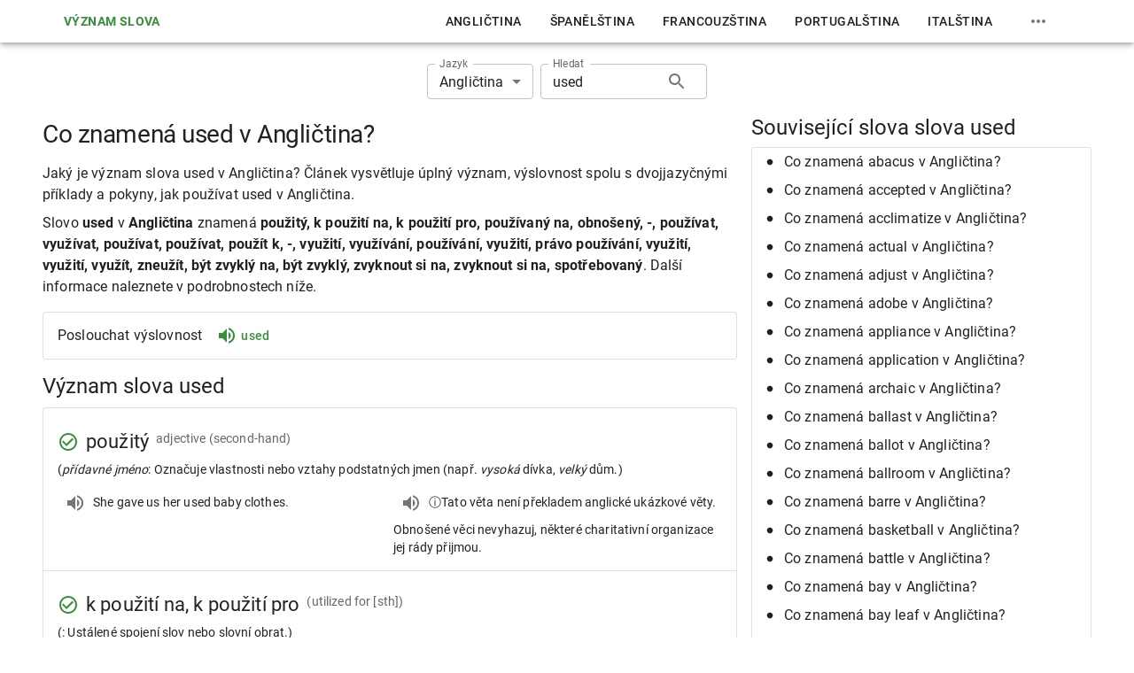

--- FILE ---
content_type: text/html; charset=utf-8
request_url: https://nghiatu.com/cs/co-znamena-used-v-anglictina/en-used
body_size: 18100
content:
<!DOCTYPE html><html lang="cs"><head><meta charSet="utf-8"/><meta name="viewport" content="width=device-width"/><meta name="msapplication-config" content="/assets/favicon/browserconfig.xml"/><meta name="msapplication-TileColor" content="#ffffff"/><meta name="theme-color" content="#388e3c"/><meta name="msapplication-navbutton-color" content="#388e3c"/><meta name="apple-mobile-web-app-status-bar-style" content="#388e3c"/><meta name="referrer" content="no-referrer"/><link rel="apple-touch-icon" sizes="180x180" href="/assets/favicon/apple-touch-icon.png"/><link rel="icon" type="image/png" sizes="32x32" href="/assets/favicon/favicon-32x32.png"/><link rel="manifest" href="/assets/favicon/site.webmanifest"/><link rel="mask-icon" color="#4c4c4c" href="/assets/favicon/safari-pinned-tab.svg"/><link rel="shortcut icon" href="/assets/favicon/favicon.ico"/><title>Co znamená used v Angličtina?</title><meta name="robots" content="index,follow"/><meta name="description" content="Jaký je význam slova used v Angličtina? Článek vysvětluje úplný význam, výslovnost spolu s dvojjazyčnými příklady a pokyny, jak používat used v Angličtina."/><meta property="og:title" content="Co znamená used v Angličtina?"/><meta property="og:description" content="Jaký je význam slova used v Angličtina? Článek vysvětluje úplný význam, výslovnost spolu s dvojjazyčnými příklady a pokyny, jak používat used v Angličtina."/><link rel="canonical" href="https://nghiatu.com/cs/co-znamena-used-v-anglictina/en-used"/><script type="application/ld+json">{"@context":"https://schema.org","@type":"Article","description":"Jaký je význam slova used v Angličtina? Článek vysvětluje úplný význam, výslovnost spolu s dvojjazyčnými příklady a pokyny, jak používat used v Angličtina.","mainEntityOfPage":{"@type":"WebPage","@id":"https://nghiatu.com/cs/co-znamena-used-v-anglictina/en-used"},"headline":"Co znamená used v Angličtina?"}</script><meta name="next-head-count" content="20"/><script async="" src="https://www.googletagmanager.com/gtag/js?id=G-EWSRD6R01N"></script><script> window.dataLayer = window.dataLayer || []; function gtag(){dataLayer.push(arguments);} gtag('js', new Date()); gtag('config', 'G-EWSRD6R01N', { page_path: window.location.pathname, }); </script><script async="" src="https://pagead2.googlesyndication.com/pagead/js/adsbygoogle.js?client=ca-pub-8071954460122741" crossorigin="anonymous"></script><link data-next-font="" rel="preconnect" href="/" crossorigin="anonymous"/><link rel="preload" href="/_next/static/css/8b59947036782dc3.css" as="style"/><link rel="stylesheet" href="/_next/static/css/8b59947036782dc3.css" data-n-g=""/><noscript data-n-css=""></noscript><script defer="" nomodule="" src="/_next/static/chunks/polyfills-c67a75d1b6f99dc8.js"></script><script src="/_next/static/chunks/webpack-f24572a187461b33.js" defer=""></script><script src="/_next/static/chunks/framework-e14092e0d084b50d.js" defer=""></script><script src="/_next/static/chunks/main-67ad2614f71885a9.js" defer=""></script><script src="/_next/static/chunks/pages/_app-2652551966d10b75.js" defer=""></script><script src="/_next/static/chunks/29107295-3b74eb0551c947c5.js" defer=""></script><script src="/_next/static/chunks/430c5ca2-90fe7c51c3880f41.js" defer=""></script><script src="/_next/static/chunks/338-9be4b571ab203681.js" defer=""></script><script src="/_next/static/chunks/176-1eadaf801d47f649.js" defer=""></script><script src="/_next/static/chunks/242-3f3e168576ddf408.js" defer=""></script><script src="/_next/static/chunks/pages/post/%5Balias%5D/%5BlangKey%5D-9be6f44004ce4ab3.js" defer=""></script><script src="/_next/static/N24Xc-UJohzkwSVMb4u6_/_buildManifest.js" defer=""></script><script src="/_next/static/N24Xc-UJohzkwSVMb4u6_/_ssgManifest.js" defer=""></script><style data-emotion="css "></style></head><body><div id="__next"><div class="MuiBox-root css-1j5jchp"><div class="MuiBox-root css-79elbk"><span class="MuiCircularProgress-root MuiCircularProgress-determinate MuiCircularProgress-colorInherit css-5ldau1" style="width:24px;height:24px;transform:rotate(-90deg)" role="progressbar" aria-valuenow="100"><svg class="MuiCircularProgress-svg css-13o7eu2" viewBox="22 22 44 44"><circle class="MuiCircularProgress-circle MuiCircularProgress-circleDeterminate css-nbfpn7" style="stroke-dasharray:125.664;stroke-dashoffset:0.000px" cx="44" cy="44" r="20" fill="none" stroke-width="4"></circle></svg></span><span class="MuiCircularProgress-root MuiCircularProgress-indeterminate MuiCircularProgress-colorInherit css-wkixeg" style="width:24px;height:24px" role="progressbar"><svg class="MuiCircularProgress-svg css-13o7eu2" viewBox="22 22 44 44"><circle class="MuiCircularProgress-circle MuiCircularProgress-circleIndeterminate MuiCircularProgress-circleDisableShrink css-1aw1elk" cx="44" cy="44" r="20" fill="none" stroke-width="4"></circle></svg></span></div></div><style data-emotion="css-global o6gwfi">html{-webkit-font-smoothing:antialiased;-moz-osx-font-smoothing:grayscale;box-sizing:border-box;-webkit-text-size-adjust:100%;}*,*::before,*::after{box-sizing:inherit;}strong,b{font-weight:700;}body{margin:0;color:rgba(0, 0, 0, 0.87);font-family:"Roboto","Helvetica","Arial",sans-serif;font-weight:400;font-size:1rem;line-height:1.5;letter-spacing:0.00938em;background-color:#fff;}@media print{body{background-color:#fff;}}body::backdrop{background-color:#fff;}</style><header class="MuiPaper-root MuiPaper-elevation MuiPaper-elevation4 MuiAppBar-root MuiAppBar-colorInherit MuiAppBar-positionFixed mui-fixed css-1t9b5k7"><div class="MuiContainer-root MuiContainer-maxWidthLg css-1fk954c"><a class="MuiTypography-root MuiTypography-inherit MuiLink-root MuiLink-underlineAlways css-ond7xk" href="/cs"><button class="MuiButtonBase-root MuiButton-root MuiButton-text MuiButton-textPrimary MuiButton-sizeMedium MuiButton-textSizeMedium MuiButton-colorPrimary MuiButton-root MuiButton-text MuiButton-textPrimary MuiButton-sizeMedium MuiButton-textSizeMedium MuiButton-colorPrimary css-1fxxeop" tabindex="0" type="button">Význam Slova</button></a><nav class="MuiToolbar-root MuiToolbar-gutters MuiToolbar-dense css-1j86l4"><div class="MuiStack-root css-1svdv5w"><a class="MuiTypography-root MuiTypography-button MuiLink-root MuiLink-underlineNone css-175x6gq" href="/cs/anglictina/en">Angličtina</a><a class="MuiTypography-root MuiTypography-button MuiLink-root MuiLink-underlineNone css-175x6gq" href="/cs/spanelstina/es">Španělština</a><a class="MuiTypography-root MuiTypography-button MuiLink-root MuiLink-underlineNone css-175x6gq" href="/cs/francouzstina/fr">Francouzština</a><a class="MuiTypography-root MuiTypography-button MuiLink-root MuiLink-underlineNone css-175x6gq" href="/cs/portugalstina/pt">Portugalština</a><a class="MuiTypography-root MuiTypography-button MuiLink-root MuiLink-underlineNone css-175x6gq" href="/cs/italstina/it">Italština</a><div class="MuiBox-root css-0"><button class="MuiButtonBase-root MuiIconButton-root MuiIconButton-sizeMedium css-1yxmbwk" tabindex="0" type="button"><svg class="MuiSvgIcon-root MuiSvgIcon-fontSizeMedium css-vubbuv" focusable="false" aria-hidden="true" viewBox="0 0 24 24" data-testid="MoreHorizIcon"><path d="M6 10c-1.1 0-2 .9-2 2s.9 2 2 2 2-.9 2-2-.9-2-2-2m12 0c-1.1 0-2 .9-2 2s.9 2 2 2 2-.9 2-2-.9-2-2-2m-6 0c-1.1 0-2 .9-2 2s.9 2 2 2 2-.9 2-2-.9-2-2-2"></path></svg></button></div></div></nav><button class="MuiButtonBase-root MuiIconButton-root MuiIconButton-edgeStart MuiIconButton-sizeMedium css-1arm5uy" tabindex="0" type="button" aria-label="menu"><svg class="MuiSvgIcon-root MuiSvgIcon-fontSizeLarge css-6flbmm" focusable="false" aria-hidden="true" viewBox="0 0 24 24" data-testid="MenuIcon"><path d="M3 18h18v-2H3zm0-5h18v-2H3zm0-7v2h18V6z"></path></svg></button></div></header><div id="back-to-top-anchor" class="css-1x551m1"></div><main class="MuiBox-root css-i9gxme"><div class="MuiBox-root css-1k9ek97"><div class="MuiBox-root css-tbs3us"><div class="MuiBox-root css-1impqaw"><div class="MuiStack-root css-1mzerio"><div class="MuiFormControl-root css-75e5xq"><label class="MuiFormLabel-root MuiInputLabel-root MuiInputLabel-formControl MuiInputLabel-animated MuiInputLabel-shrink MuiInputLabel-sizeSmall MuiInputLabel-outlined MuiFormLabel-colorPrimary MuiFormLabel-filled MuiInputLabel-root MuiInputLabel-formControl MuiInputLabel-animated MuiInputLabel-shrink MuiInputLabel-sizeSmall MuiInputLabel-outlined css-u0qgks" data-shrink="true" id="language-select-label">Jazyk</label><style data-emotion="css-global 1prfaxn">@-webkit-keyframes mui-auto-fill{from{display:block;}}@keyframes mui-auto-fill{from{display:block;}}@-webkit-keyframes mui-auto-fill-cancel{from{display:block;}}@keyframes mui-auto-fill-cancel{from{display:block;}}</style><div class="MuiInputBase-root MuiOutlinedInput-root MuiInputBase-colorPrimary MuiInputBase-formControl MuiInputBase-sizeSmall css-1lajdbt"><div tabindex="0" role="combobox" aria-controls=":R9al6jekl6:" aria-expanded="false" aria-haspopup="listbox" aria-labelledby="language-select-label" class="MuiSelect-select MuiSelect-outlined MuiInputBase-input MuiOutlinedInput-input MuiInputBase-inputSizeSmall css-182didf">Angličtina</div><input aria-invalid="false" aria-hidden="true" tabindex="-1" class="MuiSelect-nativeInput css-1k3x8v3" value="en"/><svg class="MuiSvgIcon-root MuiSvgIcon-fontSizeMedium MuiSelect-icon MuiSelect-iconOutlined css-1636szt" focusable="false" aria-hidden="true" viewBox="0 0 24 24" data-testid="ArrowDropDownIcon"><path d="M7 10l5 5 5-5z"></path></svg><fieldset aria-hidden="true" class="MuiOutlinedInput-notchedOutline css-igs3ac"><legend class="css-14lo706"><span>Jazyk</span></legend></fieldset></div></div><form><div class="MuiFormControl-root css-1aan7g3"><label class="MuiFormLabel-root MuiInputLabel-root MuiInputLabel-formControl MuiInputLabel-animated MuiInputLabel-shrink MuiInputLabel-sizeSmall MuiInputLabel-outlined MuiFormLabel-colorPrimary MuiFormLabel-filled MuiInputLabel-root MuiInputLabel-formControl MuiInputLabel-animated MuiInputLabel-shrink MuiInputLabel-sizeSmall MuiInputLabel-outlined css-u0qgks" data-shrink="true" for="search-input">Hledat</label><style data-emotion="css-global 1prfaxn">@-webkit-keyframes mui-auto-fill{from{display:block;}}@keyframes mui-auto-fill{from{display:block;}}@-webkit-keyframes mui-auto-fill-cancel{from{display:block;}}@keyframes mui-auto-fill-cancel{from{display:block;}}</style><div class="MuiInputBase-root MuiOutlinedInput-root MuiInputBase-colorPrimary MuiInputBase-formControl MuiInputBase-sizeSmall MuiInputBase-adornedEnd css-ne0roe"><input aria-invalid="false" id="search-input" type="text" class="MuiInputBase-input MuiOutlinedInput-input MuiInputBase-inputSizeSmall MuiInputBase-inputAdornedEnd css-b52kj1" value="used"/><div class="MuiInputAdornment-root MuiInputAdornment-positionEnd MuiInputAdornment-outlined MuiInputAdornment-sizeSmall css-1nvf7g0"><button class="MuiButtonBase-root MuiIconButton-root MuiIconButton-sizeMedium css-1yxmbwk" tabindex="0" type="button"><svg class="MuiSvgIcon-root MuiSvgIcon-fontSizeMedium css-vubbuv" focusable="false" aria-hidden="true" viewBox="0 0 24 24" data-testid="SearchIcon"><path d="M15.5 14h-.79l-.28-.27C15.41 12.59 16 11.11 16 9.5 16 5.91 13.09 3 9.5 3S3 5.91 3 9.5 5.91 16 9.5 16c1.61 0 3.09-.59 4.23-1.57l.27.28v.79l5 4.99L20.49 19zm-6 0C7.01 14 5 11.99 5 9.5S7.01 5 9.5 5 14 7.01 14 9.5 11.99 14 9.5 14"></path></svg></button></div><fieldset aria-hidden="true" class="MuiOutlinedInput-notchedOutline css-igs3ac"><legend class="css-14lo706"><span>Hledat</span></legend></fieldset></div></div></form></div></div><div class="MuiGrid-root MuiGrid-container MuiGrid-spacing-xs-2 css-isbt42"><div class="MuiGrid-root MuiGrid-item MuiGrid-grid-xs-12 MuiGrid-grid-md-12 MuiGrid-grid-lg-8 css-11d57x6"><h1 class="MuiTypography-root MuiTypography-h1 css-tnpnxt">Co znamená used v Angličtina?</h1><p class="MuiTypography-root MuiTypography-body1 css-9l3uo3">Jaký je význam slova used v Angličtina? Článek vysvětluje úplný význam, výslovnost spolu s dvojjazyčnými příklady a pokyny, jak používat used v Angličtina.</p><p class="MuiTypography-root MuiTypography-body1 css-zx08nf">Slovo <strong>used</strong> v <strong>Angličtina</strong> znamená <strong>použitý, k použití na, k použití pro, používaný na, obnošený, -, používat, využívat, používat, používat, použít k, -, využití, využívání, používání, využití, právo používání, využití, využití, využít, zneužít, být zvyklý na, být zvyklý, zvyknout si na, zvyknout si na, spotřebovaný</strong>. Další informace naleznete v podrobnostech níže. </p><div class="MuiPaper-root MuiPaper-outlined MuiPaper-rounded MuiCard-root css-2srneh"><div class="MuiBox-root css-70qvj9"><div class="MuiBox-root css-12z0wuy">Poslouchat výslovnost</div><div class="MuiBox-root css-0"><button class="MuiButtonBase-root MuiButton-root MuiButton-text MuiButton-textPrimary MuiButton-sizeMedium MuiButton-textSizeMedium MuiButton-colorPrimary MuiButton-root MuiButton-text MuiButton-textPrimary MuiButton-sizeMedium MuiButton-textSizeMedium MuiButton-colorPrimary css-h6kt01" tabindex="0" type="button"><svg class="MuiSvgIcon-root MuiSvgIcon-fontSizeMedium css-vubbuv" focusable="false" aria-hidden="true" viewBox="0 0 24 24" data-testid="VolumeUpIcon"><path d="M3 9v6h4l5 5V4L7 9zm13.5 3c0-1.77-1.02-3.29-2.5-4.03v8.05c1.48-.73 2.5-2.25 2.5-4.02M14 3.23v2.06c2.89.86 5 3.54 5 6.71s-2.11 5.85-5 6.71v2.06c4.01-.91 7-4.49 7-8.77s-2.99-7.86-7-8.77"></path></svg> <div class="MuiBox-root css-12ym2bz">used</div></button></div></div></div><h3 class="MuiTypography-root MuiTypography-h3 css-1tdh9j0">Význam slova used</h3><div class="MuiPaper-root MuiPaper-outlined MuiPaper-rounded MuiCard-root MuiTableContainer-root css-tjkkd8"><table class="MuiTable-root css-1owb465"><tbody class="MuiTableBody-root css-1xnox0e"><tr class="MuiTableRow-root css-168avnt"><td class="MuiTableCell-root MuiTableCell-body MuiTableCell-sizeMedium css-q34dxg"><div class="MuiBox-root css-0"><div class="MuiBox-root css-70qvj9"><svg class="MuiSvgIcon-root MuiSvgIcon-colorPrimary MuiSvgIcon-fontSizeMedium css-1ovf0wk" focusable="false" aria-hidden="true" viewBox="0 0 24 24" data-testid="CheckCircleOutlineIcon"><path d="M16.59 7.58 10 14.17l-3.59-3.58L5 12l5 5 8-8zM12 2C6.48 2 2 6.48 2 12s4.48 10 10 10 10-4.48 10-10S17.52 2 12 2m0 18c-4.42 0-8-3.58-8-8s3.58-8 8-8 8 3.58 8 8-3.58 8-8 8"></path></svg><h4 class="MuiTypography-root MuiTypography-h4 css-7306qb">použitý</h4><p class="MuiTypography-root MuiTypography-body2 css-lvxtiu">adjective<!-- --> <!-- --> (second-hand)</p></div><div class="MuiBox-root css-19idom">(<i>přídavné jméno</i>: Označuje vlastnosti nebo vztahy podstatných jmen (např. <i>vysoká</i> dívka, <i>velký</i> dům.)</div><div class="MuiGrid-root MuiGrid-container MuiGrid-spacing-xs-1 css-tuxzvu"><div class="MuiGrid-root MuiGrid-item MuiGrid-grid-sm-6 css-yjm5xu"><div class="MuiBox-root css-0"><button class="MuiButtonBase-root MuiIconButton-root MuiIconButton-sizeMedium css-1yxmbwk" tabindex="0" type="button"><svg class="MuiSvgIcon-root MuiSvgIcon-fontSizeMedium css-vubbuv" focusable="false" aria-hidden="true" viewBox="0 0 24 24" data-testid="VolumeUpIcon"><path d="M3 9v6h4l5 5V4L7 9zm13.5 3c0-1.77-1.02-3.29-2.5-4.03v8.05c1.48-.73 2.5-2.25 2.5-4.02M14 3.23v2.06c2.89.86 5 3.54 5 6.71s-2.11 5.85-5 6.71v2.06c4.01-.91 7-4.49 7-8.77s-2.99-7.86-7-8.77"></path></svg></button><span data-nosnippet="true">She gave us her used baby clothes.</span></div></div><div class="MuiGrid-root MuiGrid-item MuiGrid-grid-sm-6 css-yjm5xu"><div class="MuiBox-root css-0"><button class="MuiButtonBase-root MuiIconButton-root MuiIconButton-sizeMedium css-1yxmbwk" tabindex="0" type="button"><svg class="MuiSvgIcon-root MuiSvgIcon-fontSizeMedium css-vubbuv" focusable="false" aria-hidden="true" viewBox="0 0 24 24" data-testid="VolumeUpIcon"><path d="M3 9v6h4l5 5V4L7 9zm13.5 3c0-1.77-1.02-3.29-2.5-4.03v8.05c1.48-.73 2.5-2.25 2.5-4.02M14 3.23v2.06c2.89.86 5 3.54 5 6.71s-2.11 5.85-5 6.71v2.06c4.01-.91 7-4.49 7-8.77s-2.99-7.86-7-8.77"></path></svg></button><span data-nosnippet="true">ⓘTato věta není překladem anglické ukázkové věty. Obnošené věci nevyhazuj, některé charitativní organizace jej  rády přijmou.</span></div></div></div></div></td></tr><tr class="MuiTableRow-root css-168avnt"><td class="MuiTableCell-root MuiTableCell-body MuiTableCell-sizeMedium css-q34dxg"><div class="MuiBox-root css-0"><div class="MuiBox-root css-70qvj9"><svg class="MuiSvgIcon-root MuiSvgIcon-colorPrimary MuiSvgIcon-fontSizeMedium css-1ovf0wk" focusable="false" aria-hidden="true" viewBox="0 0 24 24" data-testid="CheckCircleOutlineIcon"><path d="M16.59 7.58 10 14.17l-3.59-3.58L5 12l5 5 8-8zM12 2C6.48 2 2 6.48 2 12s4.48 10 10 10 10-4.48 10-10S17.52 2 12 2m0 18c-4.42 0-8-3.58-8-8s3.58-8 8-8 8 3.58 8 8-3.58 8-8 8"></path></svg><h4 class="MuiTypography-root MuiTypography-h4 css-7306qb">k použití na, k použití pro</h4><p class="MuiTypography-root MuiTypography-body2 css-lvxtiu"> <!-- --> (utilized for [sth])</p></div><div class="MuiBox-root css-19idom">(<i></i>: Ustálené spojení slov nebo slovní obrat.)</div><div class="MuiGrid-root MuiGrid-container MuiGrid-spacing-xs-1 css-tuxzvu"><div class="MuiGrid-root MuiGrid-item MuiGrid-grid-sm-6 css-yjm5xu"><div class="MuiBox-root css-0"><button class="MuiButtonBase-root MuiIconButton-root MuiIconButton-sizeMedium css-1yxmbwk" tabindex="0" type="button"><svg class="MuiSvgIcon-root MuiSvgIcon-fontSizeMedium css-vubbuv" focusable="false" aria-hidden="true" viewBox="0 0 24 24" data-testid="VolumeUpIcon"><path d="M3 9v6h4l5 5V4L7 9zm13.5 3c0-1.77-1.02-3.29-2.5-4.03v8.05c1.48-.73 2.5-2.25 2.5-4.02M14 3.23v2.06c2.89.86 5 3.54 5 6.71s-2.11 5.85-5 6.71v2.06c4.01-.91 7-4.49 7-8.77s-2.99-7.86-7-8.77"></path></svg></button><span data-nosnippet="true">This kettle is used for green tea only.</span></div></div><div class="MuiGrid-root MuiGrid-item MuiGrid-grid-sm-6 css-yjm5xu"><div class="MuiBox-root css-0"><button class="MuiButtonBase-root MuiIconButton-root MuiIconButton-sizeMedium css-1yxmbwk" tabindex="0" type="button"><svg class="MuiSvgIcon-root MuiSvgIcon-fontSizeMedium css-vubbuv" focusable="false" aria-hidden="true" viewBox="0 0 24 24" data-testid="VolumeUpIcon"><path d="M3 9v6h4l5 5V4L7 9zm13.5 3c0-1.77-1.02-3.29-2.5-4.03v8.05c1.48-.73 2.5-2.25 2.5-4.02M14 3.23v2.06c2.89.86 5 3.54 5 6.71s-2.11 5.85-5 6.71v2.06c4.01-.91 7-4.49 7-8.77s-2.99-7.86-7-8.77"></path></svg></button><span data-nosnippet="true">Tato varná konvice je k použití pouze na zelený čaj.</span></div></div></div></div></td></tr><tr class="MuiTableRow-root css-168avnt"><td class="MuiTableCell-root MuiTableCell-body MuiTableCell-sizeMedium css-q34dxg"><div class="MuiBox-root css-0"><div class="MuiBox-root css-70qvj9"><svg class="MuiSvgIcon-root MuiSvgIcon-colorPrimary MuiSvgIcon-fontSizeMedium css-1ovf0wk" focusable="false" aria-hidden="true" viewBox="0 0 24 24" data-testid="CheckCircleOutlineIcon"><path d="M16.59 7.58 10 14.17l-3.59-3.58L5 12l5 5 8-8zM12 2C6.48 2 2 6.48 2 12s4.48 10 10 10 10-4.48 10-10S17.52 2 12 2m0 18c-4.42 0-8-3.58-8-8s3.58-8 8-8 8 3.58 8 8-3.58 8-8 8"></path></svg><h4 class="MuiTypography-root MuiTypography-h4 css-7306qb">používaný na</h4><p class="MuiTypography-root MuiTypography-body2 css-lvxtiu">expression<!-- --> <!-- --> (utilized for [sth])</p></div><div class="MuiGrid-root MuiGrid-container MuiGrid-spacing-xs-1 css-tuxzvu"><div class="MuiGrid-root MuiGrid-item MuiGrid-grid-sm-6 css-yjm5xu"><div class="MuiBox-root css-0"><button class="MuiButtonBase-root MuiIconButton-root MuiIconButton-sizeMedium css-1yxmbwk" tabindex="0" type="button"><svg class="MuiSvgIcon-root MuiSvgIcon-fontSizeMedium css-vubbuv" focusable="false" aria-hidden="true" viewBox="0 0 24 24" data-testid="VolumeUpIcon"><path d="M3 9v6h4l5 5V4L7 9zm13.5 3c0-1.77-1.02-3.29-2.5-4.03v8.05c1.48-.73 2.5-2.25 2.5-4.02M14 3.23v2.06c2.89.86 5 3.54 5 6.71s-2.11 5.85-5 6.71v2.06c4.01-.91 7-4.49 7-8.77s-2.99-7.86-7-8.77"></path></svg></button><span data-nosnippet="true">Pencils are used for writing.</span></div></div><div class="MuiGrid-root MuiGrid-item MuiGrid-grid-sm-6 css-yjm5xu"><div class="MuiBox-root css-0"><button class="MuiButtonBase-root MuiIconButton-root MuiIconButton-sizeMedium css-1yxmbwk" tabindex="0" type="button"><svg class="MuiSvgIcon-root MuiSvgIcon-fontSizeMedium css-vubbuv" focusable="false" aria-hidden="true" viewBox="0 0 24 24" data-testid="VolumeUpIcon"><path d="M3 9v6h4l5 5V4L7 9zm13.5 3c0-1.77-1.02-3.29-2.5-4.03v8.05c1.48-.73 2.5-2.25 2.5-4.02M14 3.23v2.06c2.89.86 5 3.54 5 6.71s-2.11 5.85-5 6.71v2.06c4.01-.91 7-4.49 7-8.77s-2.99-7.86-7-8.77"></path></svg></button><span data-nosnippet="true">Tužky jsou používané na psaní.</span></div></div></div></div></td></tr><tr class="MuiTableRow-root css-168avnt"><td class="MuiTableCell-root MuiTableCell-body MuiTableCell-sizeMedium css-q34dxg"><div class="MuiBox-root css-0"><div class="MuiBox-root css-70qvj9"><svg class="MuiSvgIcon-root MuiSvgIcon-colorPrimary MuiSvgIcon-fontSizeMedium css-1ovf0wk" focusable="false" aria-hidden="true" viewBox="0 0 24 24" data-testid="CheckCircleOutlineIcon"><path d="M16.59 7.58 10 14.17l-3.59-3.58L5 12l5 5 8-8zM12 2C6.48 2 2 6.48 2 12s4.48 10 10 10 10-4.48 10-10S17.52 2 12 2m0 18c-4.42 0-8-3.58-8-8s3.58-8 8-8 8 3.58 8 8-3.58 8-8 8"></path></svg><h4 class="MuiTypography-root MuiTypography-h4 css-7306qb">obnošený</h4><p class="MuiTypography-root MuiTypography-body2 css-lvxtiu">adjective<!-- --> <!-- --> (worn out)</p></div><div class="MuiBox-root css-19idom">(<i>přídavné jméno</i>: Označuje vlastnosti nebo vztahy podstatných jmen (např. <i>vysoká</i> dívka, <i>velký</i> dům.)</div><div class="MuiGrid-root MuiGrid-container MuiGrid-spacing-xs-1 css-tuxzvu"><div class="MuiGrid-root MuiGrid-item MuiGrid-grid-sm-6 css-yjm5xu"><div class="MuiBox-root css-0"><button class="MuiButtonBase-root MuiIconButton-root MuiIconButton-sizeMedium css-1yxmbwk" tabindex="0" type="button"><svg class="MuiSvgIcon-root MuiSvgIcon-fontSizeMedium css-vubbuv" focusable="false" aria-hidden="true" viewBox="0 0 24 24" data-testid="VolumeUpIcon"><path d="M3 9v6h4l5 5V4L7 9zm13.5 3c0-1.77-1.02-3.29-2.5-4.03v8.05c1.48-.73 2.5-2.25 2.5-4.02M14 3.23v2.06c2.89.86 5 3.54 5 6.71s-2.11 5.85-5 6.71v2.06c4.01-.91 7-4.49 7-8.77s-2.99-7.86-7-8.77"></path></svg></button><span data-nosnippet="true">You can&#x27;t wear that coat, it&#x27;s too well used.</span></div></div><div class="MuiGrid-root MuiGrid-item MuiGrid-grid-sm-6 css-yjm5xu"><div class="MuiBox-root css-0"><button class="MuiButtonBase-root MuiIconButton-root MuiIconButton-sizeMedium css-1yxmbwk" tabindex="0" type="button"><svg class="MuiSvgIcon-root MuiSvgIcon-fontSizeMedium css-vubbuv" focusable="false" aria-hidden="true" viewBox="0 0 24 24" data-testid="VolumeUpIcon"><path d="M3 9v6h4l5 5V4L7 9zm13.5 3c0-1.77-1.02-3.29-2.5-4.03v8.05c1.48-.73 2.5-2.25 2.5-4.02M14 3.23v2.06c2.89.86 5 3.54 5 6.71s-2.11 5.85-5 6.71v2.06c4.01-.91 7-4.49 7-8.77s-2.99-7.86-7-8.77"></path></svg></button><span data-nosnippet="true">Nemůžeš ten kabát nosit, je příliš obnošený.</span></div></div></div></div></td></tr><tr class="MuiTableRow-root css-168avnt"><td class="MuiTableCell-root MuiTableCell-body MuiTableCell-sizeMedium css-q34dxg"><div class="MuiBox-root css-0"><div class="MuiBox-root css-70qvj9"><svg class="MuiSvgIcon-root MuiSvgIcon-colorPrimary MuiSvgIcon-fontSizeMedium css-1ovf0wk" focusable="false" aria-hidden="true" viewBox="0 0 24 24" data-testid="CheckCircleOutlineIcon"><path d="M16.59 7.58 10 14.17l-3.59-3.58L5 12l5 5 8-8zM12 2C6.48 2 2 6.48 2 12s4.48 10 10 10 10-4.48 10-10S17.52 2 12 2m0 18c-4.42 0-8-3.58-8-8s3.58-8 8-8 8 3.58 8 8-3.58 8-8 8"></path></svg><h4 class="MuiTypography-root MuiTypography-h4 css-7306qb">-</h4><p class="MuiTypography-root MuiTypography-body2 css-lvxtiu">verbal expression<!-- --> <!-- --> (did, was habitually) (opakovaně v minulosti)</p></div><div class="MuiGrid-root MuiGrid-container MuiGrid-spacing-xs-1 css-tuxzvu"><div class="MuiGrid-root MuiGrid-item MuiGrid-grid-sm-6 css-yjm5xu"><div class="MuiBox-root css-0"><button class="MuiButtonBase-root MuiIconButton-root MuiIconButton-sizeMedium css-1yxmbwk" tabindex="0" type="button"><svg class="MuiSvgIcon-root MuiSvgIcon-fontSizeMedium css-vubbuv" focusable="false" aria-hidden="true" viewBox="0 0 24 24" data-testid="VolumeUpIcon"><path d="M3 9v6h4l5 5V4L7 9zm13.5 3c0-1.77-1.02-3.29-2.5-4.03v8.05c1.48-.73 2.5-2.25 2.5-4.02M14 3.23v2.06c2.89.86 5 3.54 5 6.71s-2.11 5.85-5 6.71v2.06c4.01-.91 7-4.49 7-8.77s-2.99-7.86-7-8.77"></path></svg></button><span data-nosnippet="true">I used to go to the local church when I was young.  I used to be very shy.</span></div></div><div class="MuiGrid-root MuiGrid-item MuiGrid-grid-sm-6 css-yjm5xu"><div class="MuiBox-root css-0"><button class="MuiButtonBase-root MuiIconButton-root MuiIconButton-sizeMedium css-1yxmbwk" tabindex="0" type="button"><svg class="MuiSvgIcon-root MuiSvgIcon-fontSizeMedium css-vubbuv" focusable="false" aria-hidden="true" viewBox="0 0 24 24" data-testid="VolumeUpIcon"><path d="M3 9v6h4l5 5V4L7 9zm13.5 3c0-1.77-1.02-3.29-2.5-4.03v8.05c1.48-.73 2.5-2.25 2.5-4.02M14 3.23v2.06c2.89.86 5 3.54 5 6.71s-2.11 5.85-5 6.71v2.06c4.01-.91 7-4.49 7-8.77s-2.99-7.86-7-8.77"></path></svg></button><span data-nosnippet="true">ⓘTato věta není překladem anglické ukázkové věty. Život je teď hektičtější, než býval.</span></div></div></div></div></td></tr><tr class="MuiTableRow-root css-168avnt"><td class="MuiTableCell-root MuiTableCell-body MuiTableCell-sizeMedium css-q34dxg"><div class="MuiBox-root css-0"><div class="MuiBox-root css-70qvj9"><svg class="MuiSvgIcon-root MuiSvgIcon-colorPrimary MuiSvgIcon-fontSizeMedium css-1ovf0wk" focusable="false" aria-hidden="true" viewBox="0 0 24 24" data-testid="CheckCircleOutlineIcon"><path d="M16.59 7.58 10 14.17l-3.59-3.58L5 12l5 5 8-8zM12 2C6.48 2 2 6.48 2 12s4.48 10 10 10 10-4.48 10-10S17.52 2 12 2m0 18c-4.42 0-8-3.58-8-8s3.58-8 8-8 8 3.58 8 8-3.58 8-8 8"></path></svg><h4 class="MuiTypography-root MuiTypography-h4 css-7306qb">používat</h4><p class="MuiTypography-root MuiTypography-body2 css-lvxtiu">transitive verb<!-- --> <!-- --> (employ)</p></div><div class="MuiGrid-root MuiGrid-container MuiGrid-spacing-xs-1 css-tuxzvu"><div class="MuiGrid-root MuiGrid-item MuiGrid-grid-sm-6 css-yjm5xu"><div class="MuiBox-root css-0"><button class="MuiButtonBase-root MuiIconButton-root MuiIconButton-sizeMedium css-1yxmbwk" tabindex="0" type="button"><svg class="MuiSvgIcon-root MuiSvgIcon-fontSizeMedium css-vubbuv" focusable="false" aria-hidden="true" viewBox="0 0 24 24" data-testid="VolumeUpIcon"><path d="M3 9v6h4l5 5V4L7 9zm13.5 3c0-1.77-1.02-3.29-2.5-4.03v8.05c1.48-.73 2.5-2.25 2.5-4.02M14 3.23v2.06c2.89.86 5 3.54 5 6.71s-2.11 5.85-5 6.71v2.06c4.01-.91 7-4.49 7-8.77s-2.99-7.86-7-8.77"></path></svg></button><span data-nosnippet="true">He uses various tools to build furniture.</span></div></div><div class="MuiGrid-root MuiGrid-item MuiGrid-grid-sm-6 css-yjm5xu"><div class="MuiBox-root css-0"><button class="MuiButtonBase-root MuiIconButton-root MuiIconButton-sizeMedium css-1yxmbwk" tabindex="0" type="button"><svg class="MuiSvgIcon-root MuiSvgIcon-fontSizeMedium css-vubbuv" focusable="false" aria-hidden="true" viewBox="0 0 24 24" data-testid="VolumeUpIcon"><path d="M3 9v6h4l5 5V4L7 9zm13.5 3c0-1.77-1.02-3.29-2.5-4.03v8.05c1.48-.73 2.5-2.25 2.5-4.02M14 3.23v2.06c2.89.86 5 3.54 5 6.71s-2.11 5.85-5 6.71v2.06c4.01-.91 7-4.49 7-8.77s-2.99-7.86-7-8.77"></path></svg></button><span data-nosnippet="true">K výrobě nábytku používá různé nářadí.</span></div></div></div></div></td></tr><tr class="MuiTableRow-root css-168avnt"><td class="MuiTableCell-root MuiTableCell-body MuiTableCell-sizeMedium css-q34dxg"><div class="MuiBox-root css-0"><div class="MuiBox-root css-70qvj9"><svg class="MuiSvgIcon-root MuiSvgIcon-colorPrimary MuiSvgIcon-fontSizeMedium css-1ovf0wk" focusable="false" aria-hidden="true" viewBox="0 0 24 24" data-testid="CheckCircleOutlineIcon"><path d="M16.59 7.58 10 14.17l-3.59-3.58L5 12l5 5 8-8zM12 2C6.48 2 2 6.48 2 12s4.48 10 10 10 10-4.48 10-10S17.52 2 12 2m0 18c-4.42 0-8-3.58-8-8s3.58-8 8-8 8 3.58 8 8-3.58 8-8 8"></path></svg><h4 class="MuiTypography-root MuiTypography-h4 css-7306qb">využívat</h4><p class="MuiTypography-root MuiTypography-body2 css-lvxtiu">transitive verb<!-- --> <!-- --> (avail yourself of)</p></div><div class="MuiGrid-root MuiGrid-container MuiGrid-spacing-xs-1 css-tuxzvu"><div class="MuiGrid-root MuiGrid-item MuiGrid-grid-sm-6 css-yjm5xu"><div class="MuiBox-root css-0"><button class="MuiButtonBase-root MuiIconButton-root MuiIconButton-sizeMedium css-1yxmbwk" tabindex="0" type="button"><svg class="MuiSvgIcon-root MuiSvgIcon-fontSizeMedium css-vubbuv" focusable="false" aria-hidden="true" viewBox="0 0 24 24" data-testid="VolumeUpIcon"><path d="M3 9v6h4l5 5V4L7 9zm13.5 3c0-1.77-1.02-3.29-2.5-4.03v8.05c1.48-.73 2.5-2.25 2.5-4.02M14 3.23v2.06c2.89.86 5 3.54 5 6.71s-2.11 5.85-5 6.71v2.06c4.01-.91 7-4.49 7-8.77s-2.99-7.86-7-8.77"></path></svg></button><span data-nosnippet="true">I often use the local library to borrow books.</span></div></div><div class="MuiGrid-root MuiGrid-item MuiGrid-grid-sm-6 css-yjm5xu"><div class="MuiBox-root css-0"><button class="MuiButtonBase-root MuiIconButton-root MuiIconButton-sizeMedium css-1yxmbwk" tabindex="0" type="button"><svg class="MuiSvgIcon-root MuiSvgIcon-fontSizeMedium css-vubbuv" focusable="false" aria-hidden="true" viewBox="0 0 24 24" data-testid="VolumeUpIcon"><path d="M3 9v6h4l5 5V4L7 9zm13.5 3c0-1.77-1.02-3.29-2.5-4.03v8.05c1.48-.73 2.5-2.25 2.5-4.02M14 3.23v2.06c2.89.86 5 3.54 5 6.71s-2.11 5.85-5 6.71v2.06c4.01-.91 7-4.49 7-8.77s-2.99-7.86-7-8.77"></path></svg></button><span data-nosnippet="true">Často využívám místní knihovny a půjčuji si tam knihy.</span></div></div></div></div></td></tr><tr class="MuiTableRow-root css-168avnt"><td class="MuiTableCell-root MuiTableCell-body MuiTableCell-sizeMedium css-q34dxg"><div class="MuiBox-root css-0"><div class="MuiBox-root css-70qvj9"><svg class="MuiSvgIcon-root MuiSvgIcon-colorPrimary MuiSvgIcon-fontSizeMedium css-1ovf0wk" focusable="false" aria-hidden="true" viewBox="0 0 24 24" data-testid="CheckCircleOutlineIcon"><path d="M16.59 7.58 10 14.17l-3.59-3.58L5 12l5 5 8-8zM12 2C6.48 2 2 6.48 2 12s4.48 10 10 10 10-4.48 10-10S17.52 2 12 2m0 18c-4.42 0-8-3.58-8-8s3.58-8 8-8 8 3.58 8 8-3.58 8-8 8"></path></svg><h4 class="MuiTypography-root MuiTypography-h4 css-7306qb">používat</h4><p class="MuiTypography-root MuiTypography-body2 css-lvxtiu">transitive verb<!-- --> <!-- --> (consume habitually)</p></div><div class="MuiGrid-root MuiGrid-container MuiGrid-spacing-xs-1 css-tuxzvu"><div class="MuiGrid-root MuiGrid-item MuiGrid-grid-sm-6 css-yjm5xu"><div class="MuiBox-root css-0"><button class="MuiButtonBase-root MuiIconButton-root MuiIconButton-sizeMedium css-1yxmbwk" tabindex="0" type="button"><svg class="MuiSvgIcon-root MuiSvgIcon-fontSizeMedium css-vubbuv" focusable="false" aria-hidden="true" viewBox="0 0 24 24" data-testid="VolumeUpIcon"><path d="M3 9v6h4l5 5V4L7 9zm13.5 3c0-1.77-1.02-3.29-2.5-4.03v8.05c1.48-.73 2.5-2.25 2.5-4.02M14 3.23v2.06c2.89.86 5 3.54 5 6.71s-2.11 5.85-5 6.71v2.06c4.01-.91 7-4.49 7-8.77s-2.99-7.86-7-8.77"></path></svg></button><span data-nosnippet="true">She uses salt in her cooking.</span></div></div><div class="MuiGrid-root MuiGrid-item MuiGrid-grid-sm-6 css-yjm5xu"><div class="MuiBox-root css-0"><button class="MuiButtonBase-root MuiIconButton-root MuiIconButton-sizeMedium css-1yxmbwk" tabindex="0" type="button"><svg class="MuiSvgIcon-root MuiSvgIcon-fontSizeMedium css-vubbuv" focusable="false" aria-hidden="true" viewBox="0 0 24 24" data-testid="VolumeUpIcon"><path d="M3 9v6h4l5 5V4L7 9zm13.5 3c0-1.77-1.02-3.29-2.5-4.03v8.05c1.48-.73 2.5-2.25 2.5-4.02M14 3.23v2.06c2.89.86 5 3.54 5 6.71s-2.11 5.85-5 6.71v2.06c4.01-.91 7-4.49 7-8.77s-2.99-7.86-7-8.77"></path></svg></button><span data-nosnippet="true">Při vaření používá sůl.</span></div></div></div></div></td></tr><tr class="MuiTableRow-root css-168avnt"><td class="MuiTableCell-root MuiTableCell-body MuiTableCell-sizeMedium css-q34dxg"><div class="MuiBox-root css-0"><div class="MuiBox-root css-70qvj9"><svg class="MuiSvgIcon-root MuiSvgIcon-colorPrimary MuiSvgIcon-fontSizeMedium css-1ovf0wk" focusable="false" aria-hidden="true" viewBox="0 0 24 24" data-testid="CheckCircleOutlineIcon"><path d="M16.59 7.58 10 14.17l-3.59-3.58L5 12l5 5 8-8zM12 2C6.48 2 2 6.48 2 12s4.48 10 10 10 10-4.48 10-10S17.52 2 12 2m0 18c-4.42 0-8-3.58-8-8s3.58-8 8-8 8 3.58 8 8-3.58 8-8 8"></path></svg><h4 class="MuiTypography-root MuiTypography-h4 css-7306qb">používat</h4><p class="MuiTypography-root MuiTypography-body2 css-lvxtiu">transitive verb<!-- --> <!-- --> (exercise)</p></div><div class="MuiGrid-root MuiGrid-container MuiGrid-spacing-xs-1 css-tuxzvu"><div class="MuiGrid-root MuiGrid-item MuiGrid-grid-sm-6 css-yjm5xu"><div class="MuiBox-root css-0"><button class="MuiButtonBase-root MuiIconButton-root MuiIconButton-sizeMedium css-1yxmbwk" tabindex="0" type="button"><svg class="MuiSvgIcon-root MuiSvgIcon-fontSizeMedium css-vubbuv" focusable="false" aria-hidden="true" viewBox="0 0 24 24" data-testid="VolumeUpIcon"><path d="M3 9v6h4l5 5V4L7 9zm13.5 3c0-1.77-1.02-3.29-2.5-4.03v8.05c1.48-.73 2.5-2.25 2.5-4.02M14 3.23v2.06c2.89.86 5 3.54 5 6.71s-2.11 5.85-5 6.71v2.06c4.01-.91 7-4.49 7-8.77s-2.99-7.86-7-8.77"></path></svg></button><span data-nosnippet="true">You need to use your brain more often.</span></div></div><div class="MuiGrid-root MuiGrid-item MuiGrid-grid-sm-6 css-yjm5xu"><div class="MuiBox-root css-0"><button class="MuiButtonBase-root MuiIconButton-root MuiIconButton-sizeMedium css-1yxmbwk" tabindex="0" type="button"><svg class="MuiSvgIcon-root MuiSvgIcon-fontSizeMedium css-vubbuv" focusable="false" aria-hidden="true" viewBox="0 0 24 24" data-testid="VolumeUpIcon"><path d="M3 9v6h4l5 5V4L7 9zm13.5 3c0-1.77-1.02-3.29-2.5-4.03v8.05c1.48-.73 2.5-2.25 2.5-4.02M14 3.23v2.06c2.89.86 5 3.54 5 6.71s-2.11 5.85-5 6.71v2.06c4.01-.91 7-4.49 7-8.77s-2.99-7.86-7-8.77"></path></svg></button><span data-nosnippet="true">Měl bys používat mozek častěji.</span></div></div></div></div></td></tr><tr class="MuiTableRow-root css-168avnt"><td class="MuiTableCell-root MuiTableCell-body MuiTableCell-sizeMedium css-q34dxg"><div class="MuiBox-root css-0"><div class="MuiBox-root css-70qvj9"><svg class="MuiSvgIcon-root MuiSvgIcon-colorPrimary MuiSvgIcon-fontSizeMedium css-1ovf0wk" focusable="false" aria-hidden="true" viewBox="0 0 24 24" data-testid="CheckCircleOutlineIcon"><path d="M16.59 7.58 10 14.17l-3.59-3.58L5 12l5 5 8-8zM12 2C6.48 2 2 6.48 2 12s4.48 10 10 10 10-4.48 10-10S17.52 2 12 2m0 18c-4.42 0-8-3.58-8-8s3.58-8 8-8 8 3.58 8 8-3.58 8-8 8"></path></svg><h4 class="MuiTypography-root MuiTypography-h4 css-7306qb">použít k</h4><p class="MuiTypography-root MuiTypography-body2 css-lvxtiu"> <!-- --> (put to a certain purpose)</p></div><div class="MuiGrid-root MuiGrid-container MuiGrid-spacing-xs-1 css-tuxzvu"><div class="MuiGrid-root MuiGrid-item MuiGrid-grid-sm-6 css-yjm5xu"><div class="MuiBox-root css-0"><button class="MuiButtonBase-root MuiIconButton-root MuiIconButton-sizeMedium css-1yxmbwk" tabindex="0" type="button"><svg class="MuiSvgIcon-root MuiSvgIcon-fontSizeMedium css-vubbuv" focusable="false" aria-hidden="true" viewBox="0 0 24 24" data-testid="VolumeUpIcon"><path d="M3 9v6h4l5 5V4L7 9zm13.5 3c0-1.77-1.02-3.29-2.5-4.03v8.05c1.48-.73 2.5-2.25 2.5-4.02M14 3.23v2.06c2.89.86 5 3.54 5 6.71s-2.11 5.85-5 6.71v2.06c4.01-.91 7-4.49 7-8.77s-2.99-7.86-7-8.77"></path></svg></button><span data-nosnippet="true">The adder uses its tail as a lure.</span></div></div><div class="MuiGrid-root MuiGrid-item MuiGrid-grid-sm-6 css-yjm5xu"><div class="MuiBox-root css-0"><button class="MuiButtonBase-root MuiIconButton-root MuiIconButton-sizeMedium css-1yxmbwk" tabindex="0" type="button"><svg class="MuiSvgIcon-root MuiSvgIcon-fontSizeMedium css-vubbuv" focusable="false" aria-hidden="true" viewBox="0 0 24 24" data-testid="VolumeUpIcon"><path d="M3 9v6h4l5 5V4L7 9zm13.5 3c0-1.77-1.02-3.29-2.5-4.03v8.05c1.48-.73 2.5-2.25 2.5-4.02M14 3.23v2.06c2.89.86 5 3.54 5 6.71s-2.11 5.85-5 6.71v2.06c4.01-.91 7-4.49 7-8.77s-2.99-7.86-7-8.77"></path></svg></button><span data-nosnippet="true">Zmije používá svůj ocas jako návnadu.</span></div></div></div></div></td></tr><tr class="MuiTableRow-root css-168avnt"><td class="MuiTableCell-root MuiTableCell-body MuiTableCell-sizeMedium css-q34dxg"><div class="MuiBox-root css-0"><div class="MuiBox-root css-70qvj9"><svg class="MuiSvgIcon-root MuiSvgIcon-colorPrimary MuiSvgIcon-fontSizeMedium css-1ovf0wk" focusable="false" aria-hidden="true" viewBox="0 0 24 24" data-testid="CheckCircleOutlineIcon"><path d="M16.59 7.58 10 14.17l-3.59-3.58L5 12l5 5 8-8zM12 2C6.48 2 2 6.48 2 12s4.48 10 10 10 10-4.48 10-10S17.52 2 12 2m0 18c-4.42 0-8-3.58-8-8s3.58-8 8-8 8 3.58 8 8-3.58 8-8 8"></path></svg><h4 class="MuiTypography-root MuiTypography-h4 css-7306qb">-</h4><p class="MuiTypography-root MuiTypography-body2 css-lvxtiu">auxiliary verb<!-- --> <!-- --> (always in past (in the past)</p></div><div class="MuiGrid-root MuiGrid-container MuiGrid-spacing-xs-1 css-tuxzvu"><div class="MuiGrid-root MuiGrid-item MuiGrid-grid-sm-6 css-yjm5xu"><div class="MuiBox-root css-0"><button class="MuiButtonBase-root MuiIconButton-root MuiIconButton-sizeMedium css-1yxmbwk" tabindex="0" type="button"><svg class="MuiSvgIcon-root MuiSvgIcon-fontSizeMedium css-vubbuv" focusable="false" aria-hidden="true" viewBox="0 0 24 24" data-testid="VolumeUpIcon"><path d="M3 9v6h4l5 5V4L7 9zm13.5 3c0-1.77-1.02-3.29-2.5-4.03v8.05c1.48-.73 2.5-2.25 2.5-4.02M14 3.23v2.06c2.89.86 5 3.54 5 6.71s-2.11 5.85-5 6.71v2.06c4.01-.91 7-4.49 7-8.77s-2.99-7.86-7-8.77"></path></svg></button><span data-nosnippet="true">He used to ride his bike, but now he drives.  I didn&#x27;t use to like this song, but it&#x27;s growing on me!</span></div></div><div class="MuiGrid-root MuiGrid-item MuiGrid-grid-sm-6 css-yjm5xu"><div class="MuiBox-root css-0"><button class="MuiButtonBase-root MuiIconButton-root MuiIconButton-sizeMedium css-1yxmbwk" tabindex="0" type="button"><svg class="MuiSvgIcon-root MuiSvgIcon-fontSizeMedium css-vubbuv" focusable="false" aria-hidden="true" viewBox="0 0 24 24" data-testid="VolumeUpIcon"><path d="M3 9v6h4l5 5V4L7 9zm13.5 3c0-1.77-1.02-3.29-2.5-4.03v8.05c1.48-.73 2.5-2.25 2.5-4.02M14 3.23v2.06c2.89.86 5 3.54 5 6.71s-2.11 5.85-5 6.71v2.06c4.01-.91 7-4.49 7-8.77s-2.99-7.86-7-8.77"></path></svg></button><span data-nosnippet="true">ⓘTato věta není překladem anglické ukázkové věty. Když byl mladý, chodíval často do kina, ale teď se raději dívá na DVD.</span></div></div></div></div></td></tr><tr class="MuiTableRow-root css-168avnt"><td class="MuiTableCell-root MuiTableCell-body MuiTableCell-sizeMedium css-q34dxg"><div class="MuiBox-root css-0"><div class="MuiBox-root css-70qvj9"><svg class="MuiSvgIcon-root MuiSvgIcon-colorPrimary MuiSvgIcon-fontSizeMedium css-1ovf0wk" focusable="false" aria-hidden="true" viewBox="0 0 24 24" data-testid="CheckCircleOutlineIcon"><path d="M16.59 7.58 10 14.17l-3.59-3.58L5 12l5 5 8-8zM12 2C6.48 2 2 6.48 2 12s4.48 10 10 10 10-4.48 10-10S17.52 2 12 2m0 18c-4.42 0-8-3.58-8-8s3.58-8 8-8 8 3.58 8 8-3.58 8-8 8"></path></svg><h4 class="MuiTypography-root MuiTypography-h4 css-7306qb">využití</h4><p class="MuiTypography-root MuiTypography-body2 css-lvxtiu">noun<!-- --> <!-- --> (purpose)</p></div><div class="MuiBox-root css-19idom">(<i>podstatné jméno středního rodu</i>: Označuje názvy osob, zvířat, věcí, vlastností a dějů rodu středního (např. kuře, letadlo).)</div><div class="MuiGrid-root MuiGrid-container MuiGrid-spacing-xs-1 css-tuxzvu"><div class="MuiGrid-root MuiGrid-item MuiGrid-grid-sm-6 css-yjm5xu"><div class="MuiBox-root css-0"><button class="MuiButtonBase-root MuiIconButton-root MuiIconButton-sizeMedium css-1yxmbwk" tabindex="0" type="button"><svg class="MuiSvgIcon-root MuiSvgIcon-fontSizeMedium css-vubbuv" focusable="false" aria-hidden="true" viewBox="0 0 24 24" data-testid="VolumeUpIcon"><path d="M3 9v6h4l5 5V4L7 9zm13.5 3c0-1.77-1.02-3.29-2.5-4.03v8.05c1.48-.73 2.5-2.25 2.5-4.02M14 3.23v2.06c2.89.86 5 3.54 5 6.71s-2.11 5.85-5 6.71v2.06c4.01-.91 7-4.49 7-8.77s-2.99-7.86-7-8.77"></path></svg></button><span data-nosnippet="true">What is the use of this programme?</span></div></div><div class="MuiGrid-root MuiGrid-item MuiGrid-grid-sm-6 css-yjm5xu"><div class="MuiBox-root css-0"><button class="MuiButtonBase-root MuiIconButton-root MuiIconButton-sizeMedium css-1yxmbwk" tabindex="0" type="button"><svg class="MuiSvgIcon-root MuiSvgIcon-fontSizeMedium css-vubbuv" focusable="false" aria-hidden="true" viewBox="0 0 24 24" data-testid="VolumeUpIcon"><path d="M3 9v6h4l5 5V4L7 9zm13.5 3c0-1.77-1.02-3.29-2.5-4.03v8.05c1.48-.73 2.5-2.25 2.5-4.02M14 3.23v2.06c2.89.86 5 3.54 5 6.71s-2.11 5.85-5 6.71v2.06c4.01-.91 7-4.49 7-8.77s-2.99-7.86-7-8.77"></path></svg></button><span data-nosnippet="true">Jaké je využití tohoto programu?</span></div></div></div></div></td></tr><tr class="MuiTableRow-root css-168avnt"><td class="MuiTableCell-root MuiTableCell-body MuiTableCell-sizeMedium css-q34dxg"><div class="MuiBox-root css-0"><div class="MuiBox-root css-70qvj9"><svg class="MuiSvgIcon-root MuiSvgIcon-colorPrimary MuiSvgIcon-fontSizeMedium css-1ovf0wk" focusable="false" aria-hidden="true" viewBox="0 0 24 24" data-testid="CheckCircleOutlineIcon"><path d="M16.59 7.58 10 14.17l-3.59-3.58L5 12l5 5 8-8zM12 2C6.48 2 2 6.48 2 12s4.48 10 10 10 10-4.48 10-10S17.52 2 12 2m0 18c-4.42 0-8-3.58-8-8s3.58-8 8-8 8 3.58 8 8-3.58 8-8 8"></path></svg><h4 class="MuiTypography-root MuiTypography-h4 css-7306qb">využívání, používání</h4><p class="MuiTypography-root MuiTypography-body2 css-lvxtiu">noun<!-- --> <!-- --> (putting into service)</p></div><div class="MuiBox-root css-19idom">(<i>podstatné jméno středního rodu</i>: Označuje názvy osob, zvířat, věcí, vlastností a dějů rodu středního (např. kuře, letadlo).)</div><div class="MuiGrid-root MuiGrid-container MuiGrid-spacing-xs-1 css-tuxzvu"><div class="MuiGrid-root MuiGrid-item MuiGrid-grid-sm-6 css-yjm5xu"><div class="MuiBox-root css-0"><button class="MuiButtonBase-root MuiIconButton-root MuiIconButton-sizeMedium css-1yxmbwk" tabindex="0" type="button"><svg class="MuiSvgIcon-root MuiSvgIcon-fontSizeMedium css-vubbuv" focusable="false" aria-hidden="true" viewBox="0 0 24 24" data-testid="VolumeUpIcon"><path d="M3 9v6h4l5 5V4L7 9zm13.5 3c0-1.77-1.02-3.29-2.5-4.03v8.05c1.48-.73 2.5-2.25 2.5-4.02M14 3.23v2.06c2.89.86 5 3.54 5 6.71s-2.11 5.85-5 6.71v2.06c4.01-.91 7-4.49 7-8.77s-2.99-7.86-7-8.77"></path></svg></button><span data-nosnippet="true">The use of a computer increased productivity.</span></div></div><div class="MuiGrid-root MuiGrid-item MuiGrid-grid-sm-6 css-yjm5xu"><div class="MuiBox-root css-0"><button class="MuiButtonBase-root MuiIconButton-root MuiIconButton-sizeMedium css-1yxmbwk" tabindex="0" type="button"><svg class="MuiSvgIcon-root MuiSvgIcon-fontSizeMedium css-vubbuv" focusable="false" aria-hidden="true" viewBox="0 0 24 24" data-testid="VolumeUpIcon"><path d="M3 9v6h4l5 5V4L7 9zm13.5 3c0-1.77-1.02-3.29-2.5-4.03v8.05c1.48-.73 2.5-2.25 2.5-4.02M14 3.23v2.06c2.89.86 5 3.54 5 6.71s-2.11 5.85-5 6.71v2.06c4.01-.91 7-4.49 7-8.77s-2.99-7.86-7-8.77"></path></svg></button><span data-nosnippet="true">Využívání (or:  používání) počítačů zvýšilo produktivitu.</span></div></div></div></div></td></tr><tr class="MuiTableRow-root css-168avnt"><td class="MuiTableCell-root MuiTableCell-body MuiTableCell-sizeMedium css-q34dxg"><div class="MuiBox-root css-0"><div class="MuiBox-root css-70qvj9"><svg class="MuiSvgIcon-root MuiSvgIcon-colorPrimary MuiSvgIcon-fontSizeMedium css-1ovf0wk" focusable="false" aria-hidden="true" viewBox="0 0 24 24" data-testid="CheckCircleOutlineIcon"><path d="M16.59 7.58 10 14.17l-3.59-3.58L5 12l5 5 8-8zM12 2C6.48 2 2 6.48 2 12s4.48 10 10 10 10-4.48 10-10S17.52 2 12 2m0 18c-4.42 0-8-3.58-8-8s3.58-8 8-8 8 3.58 8 8-3.58 8-8 8"></path></svg><h4 class="MuiTypography-root MuiTypography-h4 css-7306qb">využití</h4><p class="MuiTypography-root MuiTypography-body2 css-lvxtiu">noun<!-- --> <!-- --> (employment) (k práci)</p></div><div class="MuiBox-root css-19idom">(<i>podstatné jméno středního rodu</i>: Označuje názvy osob, zvířat, věcí, vlastností a dějů rodu středního (např. kuře, letadlo).)</div><div class="MuiGrid-root MuiGrid-container MuiGrid-spacing-xs-1 css-tuxzvu"><div class="MuiGrid-root MuiGrid-item MuiGrid-grid-sm-6 css-yjm5xu"><div class="MuiBox-root css-0"><button class="MuiButtonBase-root MuiIconButton-root MuiIconButton-sizeMedium css-1yxmbwk" tabindex="0" type="button"><svg class="MuiSvgIcon-root MuiSvgIcon-fontSizeMedium css-vubbuv" focusable="false" aria-hidden="true" viewBox="0 0 24 24" data-testid="VolumeUpIcon"><path d="M3 9v6h4l5 5V4L7 9zm13.5 3c0-1.77-1.02-3.29-2.5-4.03v8.05c1.48-.73 2.5-2.25 2.5-4.02M14 3.23v2.06c2.89.86 5 3.54 5 6.71s-2.11 5.85-5 6.71v2.06c4.01-.91 7-4.49 7-8.77s-2.99-7.86-7-8.77"></path></svg></button><span data-nosnippet="true">We hired a consultant to ensure we were getting the best use from our staff.</span></div></div><div class="MuiGrid-root MuiGrid-item MuiGrid-grid-sm-6 css-yjm5xu"></div></div></div></td></tr><tr class="MuiTableRow-root css-168avnt"><td class="MuiTableCell-root MuiTableCell-body MuiTableCell-sizeMedium css-q34dxg"><div class="MuiBox-root css-0"><div class="MuiBox-root css-70qvj9"><svg class="MuiSvgIcon-root MuiSvgIcon-colorPrimary MuiSvgIcon-fontSizeMedium css-1ovf0wk" focusable="false" aria-hidden="true" viewBox="0 0 24 24" data-testid="CheckCircleOutlineIcon"><path d="M16.59 7.58 10 14.17l-3.59-3.58L5 12l5 5 8-8zM12 2C6.48 2 2 6.48 2 12s4.48 10 10 10 10-4.48 10-10S17.52 2 12 2m0 18c-4.42 0-8-3.58-8-8s3.58-8 8-8 8 3.58 8 8-3.58 8-8 8"></path></svg><h4 class="MuiTypography-root MuiTypography-h4 css-7306qb">právo používání</h4><p class="MuiTypography-root MuiTypography-body2 css-lvxtiu">noun<!-- --> <!-- --> (privilege to use)</p></div><div class="MuiGrid-root MuiGrid-container MuiGrid-spacing-xs-1 css-tuxzvu"><div class="MuiGrid-root MuiGrid-item MuiGrid-grid-sm-6 css-yjm5xu"><div class="MuiBox-root css-0"><button class="MuiButtonBase-root MuiIconButton-root MuiIconButton-sizeMedium css-1yxmbwk" tabindex="0" type="button"><svg class="MuiSvgIcon-root MuiSvgIcon-fontSizeMedium css-vubbuv" focusable="false" aria-hidden="true" viewBox="0 0 24 24" data-testid="VolumeUpIcon"><path d="M3 9v6h4l5 5V4L7 9zm13.5 3c0-1.77-1.02-3.29-2.5-4.03v8.05c1.48-.73 2.5-2.25 2.5-4.02M14 3.23v2.06c2.89.86 5 3.54 5 6.71s-2.11 5.85-5 6.71v2.06c4.01-.91 7-4.49 7-8.77s-2.99-7.86-7-8.77"></path></svg></button><span data-nosnippet="true">He lost the use of the car after he stayed out too late one night.</span></div></div><div class="MuiGrid-root MuiGrid-item MuiGrid-grid-sm-6 css-yjm5xu"></div></div></div></td></tr><tr class="MuiTableRow-root css-168avnt"><td class="MuiTableCell-root MuiTableCell-body MuiTableCell-sizeMedium css-q34dxg"><div class="MuiBox-root css-0"><div class="MuiBox-root css-70qvj9"><svg class="MuiSvgIcon-root MuiSvgIcon-colorPrimary MuiSvgIcon-fontSizeMedium css-1ovf0wk" focusable="false" aria-hidden="true" viewBox="0 0 24 24" data-testid="CheckCircleOutlineIcon"><path d="M16.59 7.58 10 14.17l-3.59-3.58L5 12l5 5 8-8zM12 2C6.48 2 2 6.48 2 12s4.48 10 10 10 10-4.48 10-10S17.52 2 12 2m0 18c-4.42 0-8-3.58-8-8s3.58-8 8-8 8 3.58 8 8-3.58 8-8 8"></path></svg><h4 class="MuiTypography-root MuiTypography-h4 css-7306qb">využití</h4><p class="MuiTypography-root MuiTypography-body2 css-lvxtiu">noun<!-- --> <!-- --> (help)</p></div><div class="MuiBox-root css-19idom">(<i>podstatné jméno středního rodu</i>: Označuje názvy osob, zvířat, věcí, vlastností a dějů rodu středního (např. kuře, letadlo).)</div><div class="MuiGrid-root MuiGrid-container MuiGrid-spacing-xs-1 css-tuxzvu"><div class="MuiGrid-root MuiGrid-item MuiGrid-grid-sm-6 css-yjm5xu"><div class="MuiBox-root css-0"><button class="MuiButtonBase-root MuiIconButton-root MuiIconButton-sizeMedium css-1yxmbwk" tabindex="0" type="button"><svg class="MuiSvgIcon-root MuiSvgIcon-fontSizeMedium css-vubbuv" focusable="false" aria-hidden="true" viewBox="0 0 24 24" data-testid="VolumeUpIcon"><path d="M3 9v6h4l5 5V4L7 9zm13.5 3c0-1.77-1.02-3.29-2.5-4.03v8.05c1.48-.73 2.5-2.25 2.5-4.02M14 3.23v2.06c2.89.86 5 3.54 5 6.71s-2.11 5.85-5 6.71v2.06c4.01-.91 7-4.49 7-8.77s-2.99-7.86-7-8.77"></path></svg></button><span data-nosnippet="true">The hammer is of no use here.</span></div></div><div class="MuiGrid-root MuiGrid-item MuiGrid-grid-sm-6 css-yjm5xu"></div></div></div></td></tr><tr class="MuiTableRow-root css-168avnt"><td class="MuiTableCell-root MuiTableCell-body MuiTableCell-sizeMedium css-q34dxg"><div class="MuiBox-root css-0"><div class="MuiBox-root css-70qvj9"><svg class="MuiSvgIcon-root MuiSvgIcon-colorPrimary MuiSvgIcon-fontSizeMedium css-1ovf0wk" focusable="false" aria-hidden="true" viewBox="0 0 24 24" data-testid="CheckCircleOutlineIcon"><path d="M16.59 7.58 10 14.17l-3.59-3.58L5 12l5 5 8-8zM12 2C6.48 2 2 6.48 2 12s4.48 10 10 10 10-4.48 10-10S17.52 2 12 2m0 18c-4.42 0-8-3.58-8-8s3.58-8 8-8 8 3.58 8 8-3.58 8-8 8"></path></svg><h4 class="MuiTypography-root MuiTypography-h4 css-7306qb">využití</h4><p class="MuiTypography-root MuiTypography-body2 css-lvxtiu">noun<!-- --> <!-- --> (need)</p></div><div class="MuiBox-root css-19idom">(<i>podstatné jméno středního rodu</i>: Označuje názvy osob, zvířat, věcí, vlastností a dějů rodu středního (např. kuře, letadlo).)</div><div class="MuiGrid-root MuiGrid-container MuiGrid-spacing-xs-1 css-tuxzvu"><div class="MuiGrid-root MuiGrid-item MuiGrid-grid-sm-6 css-yjm5xu"><div class="MuiBox-root css-0"><button class="MuiButtonBase-root MuiIconButton-root MuiIconButton-sizeMedium css-1yxmbwk" tabindex="0" type="button"><svg class="MuiSvgIcon-root MuiSvgIcon-fontSizeMedium css-vubbuv" focusable="false" aria-hidden="true" viewBox="0 0 24 24" data-testid="VolumeUpIcon"><path d="M3 9v6h4l5 5V4L7 9zm13.5 3c0-1.77-1.02-3.29-2.5-4.03v8.05c1.48-.73 2.5-2.25 2.5-4.02M14 3.23v2.06c2.89.86 5 3.54 5 6.71s-2.11 5.85-5 6.71v2.06c4.01-.91 7-4.49 7-8.77s-2.99-7.86-7-8.77"></path></svg></button><span data-nosnippet="true">Don&#x27;t take the hammer.  I have a use for it.</span></div></div><div class="MuiGrid-root MuiGrid-item MuiGrid-grid-sm-6 css-yjm5xu"></div></div></div></td></tr><tr class="MuiTableRow-root css-168avnt"><td class="MuiTableCell-root MuiTableCell-body MuiTableCell-sizeMedium css-q34dxg"><div class="MuiBox-root css-0"><div class="MuiBox-root css-70qvj9"><svg class="MuiSvgIcon-root MuiSvgIcon-colorPrimary MuiSvgIcon-fontSizeMedium css-1ovf0wk" focusable="false" aria-hidden="true" viewBox="0 0 24 24" data-testid="CheckCircleOutlineIcon"><path d="M16.59 7.58 10 14.17l-3.59-3.58L5 12l5 5 8-8zM12 2C6.48 2 2 6.48 2 12s4.48 10 10 10 10-4.48 10-10S17.52 2 12 2m0 18c-4.42 0-8-3.58-8-8s3.58-8 8-8 8 3.58 8 8-3.58 8-8 8"></path></svg><h4 class="MuiTypography-root MuiTypography-h4 css-7306qb">využít, zneužít</h4><p class="MuiTypography-root MuiTypography-body2 css-lvxtiu">transitive verb<!-- --> <!-- --> (exploit [sb])</p></div><div class="MuiBox-root css-19idom">(<i>dokonavé sloveso</i>: Vyjadřuje časově ohraničený děj (např. odjet, naučit se, sníst).)</div><div class="MuiGrid-root MuiGrid-container MuiGrid-spacing-xs-1 css-tuxzvu"><div class="MuiGrid-root MuiGrid-item MuiGrid-grid-sm-6 css-yjm5xu"><div class="MuiBox-root css-0"><button class="MuiButtonBase-root MuiIconButton-root MuiIconButton-sizeMedium css-1yxmbwk" tabindex="0" type="button"><svg class="MuiSvgIcon-root MuiSvgIcon-fontSizeMedium css-vubbuv" focusable="false" aria-hidden="true" viewBox="0 0 24 24" data-testid="VolumeUpIcon"><path d="M3 9v6h4l5 5V4L7 9zm13.5 3c0-1.77-1.02-3.29-2.5-4.03v8.05c1.48-.73 2.5-2.25 2.5-4.02M14 3.23v2.06c2.89.86 5 3.54 5 6.71s-2.11 5.85-5 6.71v2.06c4.01-.91 7-4.49 7-8.77s-2.99-7.86-7-8.77"></path></svg></button><span data-nosnippet="true">She used him for what she wanted, and left him.</span></div></div><div class="MuiGrid-root MuiGrid-item MuiGrid-grid-sm-6 css-yjm5xu"></div></div></div></td></tr><tr class="MuiTableRow-root css-168avnt"><td class="MuiTableCell-root MuiTableCell-body MuiTableCell-sizeMedium css-q34dxg"><div class="MuiBox-root css-0"><div class="MuiBox-root css-70qvj9"><svg class="MuiSvgIcon-root MuiSvgIcon-colorPrimary MuiSvgIcon-fontSizeMedium css-1ovf0wk" focusable="false" aria-hidden="true" viewBox="0 0 24 24" data-testid="CheckCircleOutlineIcon"><path d="M16.59 7.58 10 14.17l-3.59-3.58L5 12l5 5 8-8zM12 2C6.48 2 2 6.48 2 12s4.48 10 10 10 10-4.48 10-10S17.52 2 12 2m0 18c-4.42 0-8-3.58-8-8s3.58-8 8-8 8 3.58 8 8-3.58 8-8 8"></path></svg><h4 class="MuiTypography-root MuiTypography-h4 css-7306qb">být zvyklý na</h4><p class="MuiTypography-root MuiTypography-body2 css-lvxtiu">verbal expression<!-- --> <!-- --> (familiar with)</p></div><div class="MuiBox-root css-19idom">(<i>nedokonavé sloveso, fráze</i>: Sousloví, jehož základem je nedokonavé sloveso vyjadřující časové neohraničený děj.)</div><div class="MuiGrid-root MuiGrid-container MuiGrid-spacing-xs-1 css-tuxzvu"><div class="MuiGrid-root MuiGrid-item MuiGrid-grid-sm-6 css-yjm5xu"><div class="MuiBox-root css-0"><button class="MuiButtonBase-root MuiIconButton-root MuiIconButton-sizeMedium css-1yxmbwk" tabindex="0" type="button"><svg class="MuiSvgIcon-root MuiSvgIcon-fontSizeMedium css-vubbuv" focusable="false" aria-hidden="true" viewBox="0 0 24 24" data-testid="VolumeUpIcon"><path d="M3 9v6h4l5 5V4L7 9zm13.5 3c0-1.77-1.02-3.29-2.5-4.03v8.05c1.48-.73 2.5-2.25 2.5-4.02M14 3.23v2.06c2.89.86 5 3.54 5 6.71s-2.11 5.85-5 6.71v2.06c4.01-.91 7-4.49 7-8.77s-2.99-7.86-7-8.77"></path></svg></button><span data-nosnippet="true">Jen is used to noise; she has six children.</span></div></div><div class="MuiGrid-root MuiGrid-item MuiGrid-grid-sm-6 css-yjm5xu"></div></div></div></td></tr><tr class="MuiTableRow-root css-168avnt"><td class="MuiTableCell-root MuiTableCell-body MuiTableCell-sizeMedium css-q34dxg"><div class="MuiBox-root css-0"><div class="MuiBox-root css-70qvj9"><svg class="MuiSvgIcon-root MuiSvgIcon-colorPrimary MuiSvgIcon-fontSizeMedium css-1ovf0wk" focusable="false" aria-hidden="true" viewBox="0 0 24 24" data-testid="CheckCircleOutlineIcon"><path d="M16.59 7.58 10 14.17l-3.59-3.58L5 12l5 5 8-8zM12 2C6.48 2 2 6.48 2 12s4.48 10 10 10 10-4.48 10-10S17.52 2 12 2m0 18c-4.42 0-8-3.58-8-8s3.58-8 8-8 8 3.58 8 8-3.58 8-8 8"></path></svg><h4 class="MuiTypography-root MuiTypography-h4 css-7306qb">být zvyklý</h4><p class="MuiTypography-root MuiTypography-body2 css-lvxtiu">verbal expression<!-- --> <!-- --> (accustomed to doing) (něco dělat)</p></div><div class="MuiGrid-root MuiGrid-container MuiGrid-spacing-xs-1 css-tuxzvu"><div class="MuiGrid-root MuiGrid-item MuiGrid-grid-sm-6 css-yjm5xu"><div class="MuiBox-root css-0"><button class="MuiButtonBase-root MuiIconButton-root MuiIconButton-sizeMedium css-1yxmbwk" tabindex="0" type="button"><svg class="MuiSvgIcon-root MuiSvgIcon-fontSizeMedium css-vubbuv" focusable="false" aria-hidden="true" viewBox="0 0 24 24" data-testid="VolumeUpIcon"><path d="M3 9v6h4l5 5V4L7 9zm13.5 3c0-1.77-1.02-3.29-2.5-4.03v8.05c1.48-.73 2.5-2.25 2.5-4.02M14 3.23v2.06c2.89.86 5 3.54 5 6.71s-2.11 5.85-5 6.71v2.06c4.01-.91 7-4.49 7-8.77s-2.99-7.86-7-8.77"></path></svg></button><span data-nosnippet="true">I&#x27;m used to skipping lunch because I&#x27;m always so busy.</span></div></div><div class="MuiGrid-root MuiGrid-item MuiGrid-grid-sm-6 css-yjm5xu"></div></div></div></td></tr><tr class="MuiTableRow-root css-168avnt"><td class="MuiTableCell-root MuiTableCell-body MuiTableCell-sizeMedium css-q34dxg"><div class="MuiBox-root css-0"><div class="MuiBox-root css-70qvj9"><svg class="MuiSvgIcon-root MuiSvgIcon-colorPrimary MuiSvgIcon-fontSizeMedium css-1ovf0wk" focusable="false" aria-hidden="true" viewBox="0 0 24 24" data-testid="CheckCircleOutlineIcon"><path d="M16.59 7.58 10 14.17l-3.59-3.58L5 12l5 5 8-8zM12 2C6.48 2 2 6.48 2 12s4.48 10 10 10 10-4.48 10-10S17.52 2 12 2m0 18c-4.42 0-8-3.58-8-8s3.58-8 8-8 8 3.58 8 8-3.58 8-8 8"></path></svg><h4 class="MuiTypography-root MuiTypography-h4 css-7306qb">zvyknout si na</h4><p class="MuiTypography-root MuiTypography-body2 css-lvxtiu">verbal expression<!-- --> <!-- --> (develop habit)</p></div><div class="MuiGrid-root MuiGrid-container MuiGrid-spacing-xs-1 css-tuxzvu"><div class="MuiGrid-root MuiGrid-item MuiGrid-grid-sm-6 css-yjm5xu"><div class="MuiBox-root css-0"><button class="MuiButtonBase-root MuiIconButton-root MuiIconButton-sizeMedium css-1yxmbwk" tabindex="0" type="button"><svg class="MuiSvgIcon-root MuiSvgIcon-fontSizeMedium css-vubbuv" focusable="false" aria-hidden="true" viewBox="0 0 24 24" data-testid="VolumeUpIcon"><path d="M3 9v6h4l5 5V4L7 9zm13.5 3c0-1.77-1.02-3.29-2.5-4.03v8.05c1.48-.73 2.5-2.25 2.5-4.02M14 3.23v2.06c2.89.86 5 3.54 5 6.71s-2.11 5.85-5 6.71v2.06c4.01-.91 7-4.49 7-8.77s-2.99-7.86-7-8.77"></path></svg></button><span data-nosnippet="true">You will soon get used to working the night shift.</span></div></div><div class="MuiGrid-root MuiGrid-item MuiGrid-grid-sm-6 css-yjm5xu"></div></div></div></td></tr><tr class="MuiTableRow-root css-168avnt"><td class="MuiTableCell-root MuiTableCell-body MuiTableCell-sizeMedium css-q34dxg"><div class="MuiBox-root css-0"><div class="MuiBox-root css-70qvj9"><svg class="MuiSvgIcon-root MuiSvgIcon-colorPrimary MuiSvgIcon-fontSizeMedium css-1ovf0wk" focusable="false" aria-hidden="true" viewBox="0 0 24 24" data-testid="CheckCircleOutlineIcon"><path d="M16.59 7.58 10 14.17l-3.59-3.58L5 12l5 5 8-8zM12 2C6.48 2 2 6.48 2 12s4.48 10 10 10 10-4.48 10-10S17.52 2 12 2m0 18c-4.42 0-8-3.58-8-8s3.58-8 8-8 8 3.58 8 8-3.58 8-8 8"></path></svg><h4 class="MuiTypography-root MuiTypography-h4 css-7306qb">zvyknout si na</h4><p class="MuiTypography-root MuiTypography-body2 css-lvxtiu">verbal expression<!-- --> <!-- --> (no longer be bothered by [sth]) (nenechat se rozčilovat)</p></div><div class="MuiGrid-root MuiGrid-container MuiGrid-spacing-xs-1 css-tuxzvu"><div class="MuiGrid-root MuiGrid-item MuiGrid-grid-sm-6 css-yjm5xu"><div class="MuiBox-root css-0"><button class="MuiButtonBase-root MuiIconButton-root MuiIconButton-sizeMedium css-1yxmbwk" tabindex="0" type="button"><svg class="MuiSvgIcon-root MuiSvgIcon-fontSizeMedium css-vubbuv" focusable="false" aria-hidden="true" viewBox="0 0 24 24" data-testid="VolumeUpIcon"><path d="M3 9v6h4l5 5V4L7 9zm13.5 3c0-1.77-1.02-3.29-2.5-4.03v8.05c1.48-.73 2.5-2.25 2.5-4.02M14 3.23v2.06c2.89.86 5 3.54 5 6.71s-2.11 5.85-5 6.71v2.06c4.01-.91 7-4.49 7-8.77s-2.99-7.86-7-8.77"></path></svg></button><span data-nosnippet="true">I eventually got used to the constant noise.</span></div></div><div class="MuiGrid-root MuiGrid-item MuiGrid-grid-sm-6 css-yjm5xu"></div></div></div></td></tr><tr class="MuiTableRow-root css-168avnt"><td class="MuiTableCell-root MuiTableCell-body MuiTableCell-sizeMedium css-q34dxg"><div class="MuiBox-root css-0"><div class="MuiBox-root css-70qvj9"><svg class="MuiSvgIcon-root MuiSvgIcon-colorPrimary MuiSvgIcon-fontSizeMedium css-1ovf0wk" focusable="false" aria-hidden="true" viewBox="0 0 24 24" data-testid="CheckCircleOutlineIcon"><path d="M16.59 7.58 10 14.17l-3.59-3.58L5 12l5 5 8-8zM12 2C6.48 2 2 6.48 2 12s4.48 10 10 10 10-4.48 10-10S17.52 2 12 2m0 18c-4.42 0-8-3.58-8-8s3.58-8 8-8 8 3.58 8 8-3.58 8-8 8"></path></svg><h4 class="MuiTypography-root MuiTypography-h4 css-7306qb">spotřebovaný</h4><p class="MuiTypography-root MuiTypography-body2 css-lvxtiu">adjective<!-- --> <!-- --> (supply: exhausted)</p></div><div class="MuiBox-root css-19idom">(<i>přídavné jméno</i>: Označuje vlastnosti nebo vztahy podstatných jmen (např. <i>vysoká</i> dívka, <i>velký</i> dům.)</div><div class="MuiGrid-root MuiGrid-container MuiGrid-spacing-xs-1 css-tuxzvu"><div class="MuiGrid-root MuiGrid-item MuiGrid-grid-sm-6 css-yjm5xu"><div class="MuiBox-root css-0"><button class="MuiButtonBase-root MuiIconButton-root MuiIconButton-sizeMedium css-1yxmbwk" tabindex="0" type="button"><svg class="MuiSvgIcon-root MuiSvgIcon-fontSizeMedium css-vubbuv" focusable="false" aria-hidden="true" viewBox="0 0 24 24" data-testid="VolumeUpIcon"><path d="M3 9v6h4l5 5V4L7 9zm13.5 3c0-1.77-1.02-3.29-2.5-4.03v8.05c1.48-.73 2.5-2.25 2.5-4.02M14 3.23v2.06c2.89.86 5 3.54 5 6.71s-2.11 5.85-5 6.71v2.06c4.01-.91 7-4.49 7-8.77s-2.99-7.86-7-8.77"></path></svg></button><span data-nosnippet="true">The flour was used up last night when we made bread.</span></div></div><div class="MuiGrid-root MuiGrid-item MuiGrid-grid-sm-6 css-yjm5xu"></div></div></div></td></tr></tbody></table></div><h3 class="MuiTypography-root MuiTypography-h3 css-1tdh9j0">Pojďme se naučit Angličtina</h3><p class="MuiTypography-root MuiTypography-body1 css-zx08nf">Teď, když víte více o významu <strong>used</strong> v <strong>Angličtina</strong>, můžete se pomocí vybraných příkladů naučit, jak je používat a jak přečtěte si je. A nezapomeňte se naučit související slova, která navrhujeme. Naše webové stránky se neustále aktualizují o nová slova a nové příklady, takže můžete v Angličtina vyhledat významy dalších slov, která neznáte.</p></div><div class="MuiGrid-root MuiGrid-item MuiGrid-grid-xs-12 MuiGrid-grid-md-12 MuiGrid-grid-lg-4 css-1px0r2z"><div class="MuiBox-root css-0"><h3 class="MuiTypography-root MuiTypography-h3 MuiTypography-gutterBottom css-xpevld">Související slova slova used</h3><div class="MuiPaper-root MuiPaper-outlined MuiPaper-rounded MuiCard-root css-1okfn8i"><div class="MuiButtonBase-root MuiListItemButton-root MuiListItemButton-gutters MuiListItemButton-root MuiListItemButton-gutters css-19e49h" tabindex="0" role="button"><svg class="MuiSvgIcon-root MuiSvgIcon-fontSizeMedium css-1kf03f6" focusable="false" aria-hidden="true" viewBox="0 0 24 24" data-testid="CircleIcon"><path d="M12 2C6.47 2 2 6.47 2 12s4.47 10 10 10 10-4.47 10-10S17.53 2 12 2"></path></svg><a href="https://nghiatu.com/cs/co-znamena-abacus-v-anglictina/en-abacus">Co znamená abacus v Angličtina?</a></div><div class="MuiButtonBase-root MuiListItemButton-root MuiListItemButton-gutters MuiListItemButton-root MuiListItemButton-gutters css-19e49h" tabindex="0" role="button"><svg class="MuiSvgIcon-root MuiSvgIcon-fontSizeMedium css-1kf03f6" focusable="false" aria-hidden="true" viewBox="0 0 24 24" data-testid="CircleIcon"><path d="M12 2C6.47 2 2 6.47 2 12s4.47 10 10 10 10-4.47 10-10S17.53 2 12 2"></path></svg><a href="https://nghiatu.com/cs/co-znamena-accepted-v-anglictina/en-accepted">Co znamená accepted v Angličtina?</a></div><div class="MuiButtonBase-root MuiListItemButton-root MuiListItemButton-gutters MuiListItemButton-root MuiListItemButton-gutters css-19e49h" tabindex="0" role="button"><svg class="MuiSvgIcon-root MuiSvgIcon-fontSizeMedium css-1kf03f6" focusable="false" aria-hidden="true" viewBox="0 0 24 24" data-testid="CircleIcon"><path d="M12 2C6.47 2 2 6.47 2 12s4.47 10 10 10 10-4.47 10-10S17.53 2 12 2"></path></svg><a href="https://nghiatu.com/cs/co-znamena-acclimatize-v-anglictina/en-acclimatize">Co znamená acclimatize v Angličtina?</a></div><div class="MuiButtonBase-root MuiListItemButton-root MuiListItemButton-gutters MuiListItemButton-root MuiListItemButton-gutters css-19e49h" tabindex="0" role="button"><svg class="MuiSvgIcon-root MuiSvgIcon-fontSizeMedium css-1kf03f6" focusable="false" aria-hidden="true" viewBox="0 0 24 24" data-testid="CircleIcon"><path d="M12 2C6.47 2 2 6.47 2 12s4.47 10 10 10 10-4.47 10-10S17.53 2 12 2"></path></svg><a href="https://nghiatu.com/cs/co-znamena-actual-v-anglictina/en-actual">Co znamená actual v Angličtina?</a></div><div class="MuiButtonBase-root MuiListItemButton-root MuiListItemButton-gutters MuiListItemButton-root MuiListItemButton-gutters css-19e49h" tabindex="0" role="button"><svg class="MuiSvgIcon-root MuiSvgIcon-fontSizeMedium css-1kf03f6" focusable="false" aria-hidden="true" viewBox="0 0 24 24" data-testid="CircleIcon"><path d="M12 2C6.47 2 2 6.47 2 12s4.47 10 10 10 10-4.47 10-10S17.53 2 12 2"></path></svg><a href="https://nghiatu.com/cs/co-znamena-adjust-v-anglictina/en-adjust">Co znamená adjust v Angličtina?</a></div><div class="MuiButtonBase-root MuiListItemButton-root MuiListItemButton-gutters MuiListItemButton-root MuiListItemButton-gutters css-19e49h" tabindex="0" role="button"><svg class="MuiSvgIcon-root MuiSvgIcon-fontSizeMedium css-1kf03f6" focusable="false" aria-hidden="true" viewBox="0 0 24 24" data-testid="CircleIcon"><path d="M12 2C6.47 2 2 6.47 2 12s4.47 10 10 10 10-4.47 10-10S17.53 2 12 2"></path></svg><a href="https://nghiatu.com/cs/co-znamena-adobe-v-anglictina/en-adobe">Co znamená adobe v Angličtina?</a></div><div class="MuiButtonBase-root MuiListItemButton-root MuiListItemButton-gutters MuiListItemButton-root MuiListItemButton-gutters css-19e49h" tabindex="0" role="button"><svg class="MuiSvgIcon-root MuiSvgIcon-fontSizeMedium css-1kf03f6" focusable="false" aria-hidden="true" viewBox="0 0 24 24" data-testid="CircleIcon"><path d="M12 2C6.47 2 2 6.47 2 12s4.47 10 10 10 10-4.47 10-10S17.53 2 12 2"></path></svg><a href="https://nghiatu.com/cs/co-znamena-appliance-v-anglictina/en-appliance">Co znamená appliance v Angličtina?</a></div><div class="MuiButtonBase-root MuiListItemButton-root MuiListItemButton-gutters MuiListItemButton-root MuiListItemButton-gutters css-19e49h" tabindex="0" role="button"><svg class="MuiSvgIcon-root MuiSvgIcon-fontSizeMedium css-1kf03f6" focusable="false" aria-hidden="true" viewBox="0 0 24 24" data-testid="CircleIcon"><path d="M12 2C6.47 2 2 6.47 2 12s4.47 10 10 10 10-4.47 10-10S17.53 2 12 2"></path></svg><a href="https://nghiatu.com/cs/co-znamena-application-v-anglictina/en-application">Co znamená application v Angličtina?</a></div><div class="MuiButtonBase-root MuiListItemButton-root MuiListItemButton-gutters MuiListItemButton-root MuiListItemButton-gutters css-19e49h" tabindex="0" role="button"><svg class="MuiSvgIcon-root MuiSvgIcon-fontSizeMedium css-1kf03f6" focusable="false" aria-hidden="true" viewBox="0 0 24 24" data-testid="CircleIcon"><path d="M12 2C6.47 2 2 6.47 2 12s4.47 10 10 10 10-4.47 10-10S17.53 2 12 2"></path></svg><a href="https://nghiatu.com/cs/co-znamena-archaic-v-anglictina/en-archaic">Co znamená archaic v Angličtina?</a></div><div class="MuiButtonBase-root MuiListItemButton-root MuiListItemButton-gutters MuiListItemButton-root MuiListItemButton-gutters css-19e49h" tabindex="0" role="button"><svg class="MuiSvgIcon-root MuiSvgIcon-fontSizeMedium css-1kf03f6" focusable="false" aria-hidden="true" viewBox="0 0 24 24" data-testid="CircleIcon"><path d="M12 2C6.47 2 2 6.47 2 12s4.47 10 10 10 10-4.47 10-10S17.53 2 12 2"></path></svg><a href="https://nghiatu.com/cs/co-znamena-ballast-v-anglictina/en-ballast">Co znamená ballast v Angličtina?</a></div><div class="MuiButtonBase-root MuiListItemButton-root MuiListItemButton-gutters MuiListItemButton-root MuiListItemButton-gutters css-19e49h" tabindex="0" role="button"><svg class="MuiSvgIcon-root MuiSvgIcon-fontSizeMedium css-1kf03f6" focusable="false" aria-hidden="true" viewBox="0 0 24 24" data-testid="CircleIcon"><path d="M12 2C6.47 2 2 6.47 2 12s4.47 10 10 10 10-4.47 10-10S17.53 2 12 2"></path></svg><a href="https://nghiatu.com/cs/co-znamena-ballot-v-anglictina/en-ballot">Co znamená ballot v Angličtina?</a></div><div class="MuiButtonBase-root MuiListItemButton-root MuiListItemButton-gutters MuiListItemButton-root MuiListItemButton-gutters css-19e49h" tabindex="0" role="button"><svg class="MuiSvgIcon-root MuiSvgIcon-fontSizeMedium css-1kf03f6" focusable="false" aria-hidden="true" viewBox="0 0 24 24" data-testid="CircleIcon"><path d="M12 2C6.47 2 2 6.47 2 12s4.47 10 10 10 10-4.47 10-10S17.53 2 12 2"></path></svg><a href="https://nghiatu.com/cs/co-znamena-ballroom-v-anglictina/en-ballroom">Co znamená ballroom v Angličtina?</a></div><div class="MuiButtonBase-root MuiListItemButton-root MuiListItemButton-gutters MuiListItemButton-root MuiListItemButton-gutters css-19e49h" tabindex="0" role="button"><svg class="MuiSvgIcon-root MuiSvgIcon-fontSizeMedium css-1kf03f6" focusable="false" aria-hidden="true" viewBox="0 0 24 24" data-testid="CircleIcon"><path d="M12 2C6.47 2 2 6.47 2 12s4.47 10 10 10 10-4.47 10-10S17.53 2 12 2"></path></svg><a href="https://nghiatu.com/cs/co-znamena-barre-v-anglictina/en-barre">Co znamená barre v Angličtina?</a></div><div class="MuiButtonBase-root MuiListItemButton-root MuiListItemButton-gutters MuiListItemButton-root MuiListItemButton-gutters css-19e49h" tabindex="0" role="button"><svg class="MuiSvgIcon-root MuiSvgIcon-fontSizeMedium css-1kf03f6" focusable="false" aria-hidden="true" viewBox="0 0 24 24" data-testid="CircleIcon"><path d="M12 2C6.47 2 2 6.47 2 12s4.47 10 10 10 10-4.47 10-10S17.53 2 12 2"></path></svg><a href="https://nghiatu.com/cs/co-znamena-basketball-v-anglictina/en-basketball">Co znamená basketball v Angličtina?</a></div><div class="MuiButtonBase-root MuiListItemButton-root MuiListItemButton-gutters MuiListItemButton-root MuiListItemButton-gutters css-19e49h" tabindex="0" role="button"><svg class="MuiSvgIcon-root MuiSvgIcon-fontSizeMedium css-1kf03f6" focusable="false" aria-hidden="true" viewBox="0 0 24 24" data-testid="CircleIcon"><path d="M12 2C6.47 2 2 6.47 2 12s4.47 10 10 10 10-4.47 10-10S17.53 2 12 2"></path></svg><a href="https://nghiatu.com/cs/co-znamena-battle-v-anglictina/en-battle">Co znamená battle v Angličtina?</a></div><div class="MuiButtonBase-root MuiListItemButton-root MuiListItemButton-gutters MuiListItemButton-root MuiListItemButton-gutters css-19e49h" tabindex="0" role="button"><svg class="MuiSvgIcon-root MuiSvgIcon-fontSizeMedium css-1kf03f6" focusable="false" aria-hidden="true" viewBox="0 0 24 24" data-testid="CircleIcon"><path d="M12 2C6.47 2 2 6.47 2 12s4.47 10 10 10 10-4.47 10-10S17.53 2 12 2"></path></svg><a href="https://nghiatu.com/cs/co-znamena-bay-v-anglictina/en-bay">Co znamená bay v Angličtina?</a></div><div class="MuiButtonBase-root MuiListItemButton-root MuiListItemButton-gutters MuiListItemButton-root MuiListItemButton-gutters css-19e49h" tabindex="0" role="button"><svg class="MuiSvgIcon-root MuiSvgIcon-fontSizeMedium css-1kf03f6" focusable="false" aria-hidden="true" viewBox="0 0 24 24" data-testid="CircleIcon"><path d="M12 2C6.47 2 2 6.47 2 12s4.47 10 10 10 10-4.47 10-10S17.53 2 12 2"></path></svg><a href="https://nghiatu.com/cs/co-znamena-bay-leaf-v-anglictina/en-bay+leaf">Co znamená bay leaf v Angličtina?</a></div><div class="MuiButtonBase-root MuiListItemButton-root MuiListItemButton-gutters MuiListItemButton-root MuiListItemButton-gutters css-19e49h" tabindex="0" role="button"><svg class="MuiSvgIcon-root MuiSvgIcon-fontSizeMedium css-1kf03f6" focusable="false" aria-hidden="true" viewBox="0 0 24 24" data-testid="CircleIcon"><path d="M12 2C6.47 2 2 6.47 2 12s4.47 10 10 10 10-4.47 10-10S17.53 2 12 2"></path></svg><a href="https://nghiatu.com/cs/co-znamena-be-accustomed-to-v-anglictina/en-be+accustomed+to">Co znamená be accustomed to v Angličtina?</a></div><div class="MuiButtonBase-root MuiListItemButton-root MuiListItemButton-gutters MuiListItemButton-root MuiListItemButton-gutters css-19e49h" tabindex="0" role="button"><svg class="MuiSvgIcon-root MuiSvgIcon-fontSizeMedium css-1kf03f6" focusable="false" aria-hidden="true" viewBox="0 0 24 24" data-testid="CircleIcon"><path d="M12 2C6.47 2 2 6.47 2 12s4.47 10 10 10 10-4.47 10-10S17.53 2 12 2"></path></svg><a href="https://nghiatu.com/cs/co-znamena-bellow-v-anglictina/en-bellow">Co znamená bellow v Angličtina?</a></div><div class="MuiButtonBase-root MuiListItemButton-root MuiListItemButton-gutters MuiListItemButton-root MuiListItemButton-gutters css-19e49h" tabindex="0" role="button"><svg class="MuiSvgIcon-root MuiSvgIcon-fontSizeMedium css-1kf03f6" focusable="false" aria-hidden="true" viewBox="0 0 24 24" data-testid="CircleIcon"><path d="M12 2C6.47 2 2 6.47 2 12s4.47 10 10 10 10-4.47 10-10S17.53 2 12 2"></path></svg><a href="https://nghiatu.com/cs/co-znamena-benchmark-v-anglictina/en-benchmark">Co znamená benchmark v Angličtina?</a></div><div class="MuiButtonBase-root MuiListItemButton-root MuiListItemButton-gutters MuiListItemButton-root MuiListItemButton-gutters css-19e49h" tabindex="0" role="button"><svg class="MuiSvgIcon-root MuiSvgIcon-fontSizeMedium css-1kf03f6" focusable="false" aria-hidden="true" viewBox="0 0 24 24" data-testid="CircleIcon"><path d="M12 2C6.47 2 2 6.47 2 12s4.47 10 10 10 10-4.47 10-10S17.53 2 12 2"></path></svg><a href="https://nghiatu.com/cs/co-znamena-best-v-anglictina/en-best">Co znamená best v Angličtina?</a></div><div class="MuiButtonBase-root MuiListItemButton-root MuiListItemButton-gutters MuiListItemButton-root MuiListItemButton-gutters css-19e49h" tabindex="0" role="button"><svg class="MuiSvgIcon-root MuiSvgIcon-fontSizeMedium css-1kf03f6" focusable="false" aria-hidden="true" viewBox="0 0 24 24" data-testid="CircleIcon"><path d="M12 2C6.47 2 2 6.47 2 12s4.47 10 10 10 10-4.47 10-10S17.53 2 12 2"></path></svg><a href="https://nghiatu.com/cs/co-znamena-billy-v-anglictina/en-billy">Co znamená billy v Angličtina?</a></div><div class="MuiButtonBase-root MuiListItemButton-root MuiListItemButton-gutters MuiListItemButton-root MuiListItemButton-gutters css-19e49h" tabindex="0" role="button"><svg class="MuiSvgIcon-root MuiSvgIcon-fontSizeMedium css-1kf03f6" focusable="false" aria-hidden="true" viewBox="0 0 24 24" data-testid="CircleIcon"><path d="M12 2C6.47 2 2 6.47 2 12s4.47 10 10 10 10-4.47 10-10S17.53 2 12 2"></path></svg><a href="https://nghiatu.com/cs/co-znamena-binding-v-anglictina/en-binding">Co znamená binding v Angličtina?</a></div><div class="MuiButtonBase-root MuiListItemButton-root MuiListItemButton-gutters MuiListItemButton-root MuiListItemButton-gutters css-19e49h" tabindex="0" role="button"><svg class="MuiSvgIcon-root MuiSvgIcon-fontSizeMedium css-1kf03f6" focusable="false" aria-hidden="true" viewBox="0 0 24 24" data-testid="CircleIcon"><path d="M12 2C6.47 2 2 6.47 2 12s4.47 10 10 10 10-4.47 10-10S17.53 2 12 2"></path></svg><a href="https://nghiatu.com/cs/co-znamena-birch-v-anglictina/en-birch">Co znamená birch v Angličtina?</a></div><div class="MuiButtonBase-root MuiListItemButton-root MuiListItemButton-gutters MuiListItemButton-root MuiListItemButton-gutters css-19e49h" tabindex="0" role="button"><svg class="MuiSvgIcon-root MuiSvgIcon-fontSizeMedium css-1kf03f6" focusable="false" aria-hidden="true" viewBox="0 0 24 24" data-testid="CircleIcon"><path d="M12 2C6.47 2 2 6.47 2 12s4.47 10 10 10 10-4.47 10-10S17.53 2 12 2"></path></svg><a href="https://nghiatu.com/cs/co-znamena-blackmail-v-anglictina/en-blackmail">Co znamená blackmail v Angličtina?</a></div><div class="MuiButtonBase-root MuiListItemButton-root MuiListItemButton-gutters MuiListItemButton-root MuiListItemButton-gutters css-19e49h" tabindex="0" role="button"><svg class="MuiSvgIcon-root MuiSvgIcon-fontSizeMedium css-1kf03f6" focusable="false" aria-hidden="true" viewBox="0 0 24 24" data-testid="CircleIcon"><path d="M12 2C6.47 2 2 6.47 2 12s4.47 10 10 10 10-4.47 10-10S17.53 2 12 2"></path></svg><a href="https://nghiatu.com/cs/co-znamena-bloody-v-anglictina/en-bloody">Co znamená bloody v Angličtina?</a></div><div class="MuiButtonBase-root MuiListItemButton-root MuiListItemButton-gutters MuiListItemButton-root MuiListItemButton-gutters css-19e49h" tabindex="0" role="button"><svg class="MuiSvgIcon-root MuiSvgIcon-fontSizeMedium css-1kf03f6" focusable="false" aria-hidden="true" viewBox="0 0 24 24" data-testid="CircleIcon"><path d="M12 2C6.47 2 2 6.47 2 12s4.47 10 10 10 10-4.47 10-10S17.53 2 12 2"></path></svg><a href="https://nghiatu.com/cs/co-znamena-boating-v-anglictina/en-boating">Co znamená boating v Angličtina?</a></div><div class="MuiButtonBase-root MuiListItemButton-root MuiListItemButton-gutters MuiListItemButton-root MuiListItemButton-gutters css-19e49h" tabindex="0" role="button"><svg class="MuiSvgIcon-root MuiSvgIcon-fontSizeMedium css-1kf03f6" focusable="false" aria-hidden="true" viewBox="0 0 24 24" data-testid="CircleIcon"><path d="M12 2C6.47 2 2 6.47 2 12s4.47 10 10 10 10-4.47 10-10S17.53 2 12 2"></path></svg><a href="https://nghiatu.com/cs/co-znamena-boilerplate-v-anglictina/en-boilerplate">Co znamená boilerplate v Angličtina?</a></div><div class="MuiButtonBase-root MuiListItemButton-root MuiListItemButton-gutters MuiListItemButton-root MuiListItemButton-gutters css-19e49h" tabindex="0" role="button"><svg class="MuiSvgIcon-root MuiSvgIcon-fontSizeMedium css-1kf03f6" focusable="false" aria-hidden="true" viewBox="0 0 24 24" data-testid="CircleIcon"><path d="M12 2C6.47 2 2 6.47 2 12s4.47 10 10 10 10-4.47 10-10S17.53 2 12 2"></path></svg><a href="https://nghiatu.com/cs/co-znamena-boxing-v-anglictina/en-boxing">Co znamená boxing v Angličtina?</a></div><div class="MuiButtonBase-root MuiListItemButton-root MuiListItemButton-gutters MuiListItemButton-root MuiListItemButton-gutters css-19e49h" tabindex="0" role="button"><svg class="MuiSvgIcon-root MuiSvgIcon-fontSizeMedium css-1kf03f6" focusable="false" aria-hidden="true" viewBox="0 0 24 24" data-testid="CircleIcon"><path d="M12 2C6.47 2 2 6.47 2 12s4.47 10 10 10 10-4.47 10-10S17.53 2 12 2"></path></svg><a href="https://nghiatu.com/cs/co-znamena-broker-v-anglictina/en-broker">Co znamená broker v Angličtina?</a></div><div class="MuiButtonBase-root MuiListItemButton-root MuiListItemButton-gutters MuiListItemButton-root MuiListItemButton-gutters css-19e49h" tabindex="0" role="button"><svg class="MuiSvgIcon-root MuiSvgIcon-fontSizeMedium css-1kf03f6" focusable="false" aria-hidden="true" viewBox="0 0 24 24" data-testid="CircleIcon"><path d="M12 2C6.47 2 2 6.47 2 12s4.47 10 10 10 10-4.47 10-10S17.53 2 12 2"></path></svg><a href="https://nghiatu.com/cs/co-znamena-buff-v-anglictina/en-buff">Co znamená buff v Angličtina?</a></div><div class="MuiButtonBase-root MuiListItemButton-root MuiListItemButton-gutters MuiListItemButton-root MuiListItemButton-gutters css-19e49h" tabindex="0" role="button"><svg class="MuiSvgIcon-root MuiSvgIcon-fontSizeMedium css-1kf03f6" focusable="false" aria-hidden="true" viewBox="0 0 24 24" data-testid="CircleIcon"><path d="M12 2C6.47 2 2 6.47 2 12s4.47 10 10 10 10-4.47 10-10S17.53 2 12 2"></path></svg><a href="https://nghiatu.com/cs/co-znamena-buffer-v-anglictina/en-buffer">Co znamená buffer v Angličtina?</a></div><div class="MuiButtonBase-root MuiListItemButton-root MuiListItemButton-gutters MuiListItemButton-root MuiListItemButton-gutters css-19e49h" tabindex="0" role="button"><svg class="MuiSvgIcon-root MuiSvgIcon-fontSizeMedium css-1kf03f6" focusable="false" aria-hidden="true" viewBox="0 0 24 24" data-testid="CircleIcon"><path d="M12 2C6.47 2 2 6.47 2 12s4.47 10 10 10 10-4.47 10-10S17.53 2 12 2"></path></svg><a href="https://nghiatu.com/cs/co-znamena-bugger-v-anglictina/en-bugger">Co znamená bugger v Angličtina?</a></div><div class="MuiButtonBase-root MuiListItemButton-root MuiListItemButton-gutters MuiListItemButton-root MuiListItemButton-gutters css-19e49h" tabindex="0" role="button"><svg class="MuiSvgIcon-root MuiSvgIcon-fontSizeMedium css-1kf03f6" focusable="false" aria-hidden="true" viewBox="0 0 24 24" data-testid="CircleIcon"><path d="M12 2C6.47 2 2 6.47 2 12s4.47 10 10 10 10-4.47 10-10S17.53 2 12 2"></path></svg><a href="https://nghiatu.com/cs/co-znamena-burn-out-v-anglictina/en-burn+out">Co znamená burn out v Angličtina?</a></div><div class="MuiButtonBase-root MuiListItemButton-root MuiListItemButton-gutters MuiListItemButton-root MuiListItemButton-gutters css-19e49h" tabindex="0" role="button"><svg class="MuiSvgIcon-root MuiSvgIcon-fontSizeMedium css-1kf03f6" focusable="false" aria-hidden="true" viewBox="0 0 24 24" data-testid="CircleIcon"><path d="M12 2C6.47 2 2 6.47 2 12s4.47 10 10 10 10-4.47 10-10S17.53 2 12 2"></path></svg><a href="https://nghiatu.com/cs/co-znamena-but-v-anglictina/en-but">Co znamená but v Angličtina?</a></div><div class="MuiButtonBase-root MuiListItemButton-root MuiListItemButton-gutters MuiListItemButton-root MuiListItemButton-gutters css-19e49h" tabindex="0" role="button"><svg class="MuiSvgIcon-root MuiSvgIcon-fontSizeMedium css-1kf03f6" focusable="false" aria-hidden="true" viewBox="0 0 24 24" data-testid="CircleIcon"><path d="M12 2C6.47 2 2 6.47 2 12s4.47 10 10 10 10-4.47 10-10S17.53 2 12 2"></path></svg><a href="https://nghiatu.com/cs/co-znamena-cancel-v-anglictina/en-cancel">Co znamená cancel v Angličtina?</a></div><div class="MuiButtonBase-root MuiListItemButton-root MuiListItemButton-gutters MuiListItemButton-root MuiListItemButton-gutters css-19e49h" tabindex="0" role="button"><svg class="MuiSvgIcon-root MuiSvgIcon-fontSizeMedium css-1kf03f6" focusable="false" aria-hidden="true" viewBox="0 0 24 24" data-testid="CircleIcon"><path d="M12 2C6.47 2 2 6.47 2 12s4.47 10 10 10 10-4.47 10-10S17.53 2 12 2"></path></svg><a href="https://nghiatu.com/cs/co-znamena-cane-v-anglictina/en-cane">Co znamená cane v Angličtina?</a></div><div class="MuiButtonBase-root MuiListItemButton-root MuiListItemButton-gutters MuiListItemButton-root MuiListItemButton-gutters css-19e49h" tabindex="0" role="button"><svg class="MuiSvgIcon-root MuiSvgIcon-fontSizeMedium css-1kf03f6" focusable="false" aria-hidden="true" viewBox="0 0 24 24" data-testid="CircleIcon"><path d="M12 2C6.47 2 2 6.47 2 12s4.47 10 10 10 10-4.47 10-10S17.53 2 12 2"></path></svg><a href="https://nghiatu.com/cs/co-znamena-cardamom-v-anglictina/en-cardamom">Co znamená cardamom v Angličtina?</a></div><div class="MuiButtonBase-root MuiListItemButton-root MuiListItemButton-gutters MuiListItemButton-root MuiListItemButton-gutters css-19e49h" tabindex="0" role="button"><svg class="MuiSvgIcon-root MuiSvgIcon-fontSizeMedium css-1kf03f6" focusable="false" aria-hidden="true" viewBox="0 0 24 24" data-testid="CircleIcon"><path d="M12 2C6.47 2 2 6.47 2 12s4.47 10 10 10 10-4.47 10-10S17.53 2 12 2"></path></svg><a href="https://nghiatu.com/cs/co-znamena-depend-v-anglictina/en-depend">Co znamená depend v Angličtina?</a></div><div class="MuiButtonBase-root MuiListItemButton-root MuiListItemButton-gutters MuiListItemButton-root MuiListItemButton-gutters css-19e49h" tabindex="0" role="button"><svg class="MuiSvgIcon-root MuiSvgIcon-fontSizeMedium css-1kf03f6" focusable="false" aria-hidden="true" viewBox="0 0 24 24" data-testid="CircleIcon"><path d="M12 2C6.47 2 2 6.47 2 12s4.47 10 10 10 10-4.47 10-10S17.53 2 12 2"></path></svg><a href="https://nghiatu.com/cs/co-znamena-do-v-anglictina/en-do">Co znamená do v Angličtina?</a></div><div class="MuiButtonBase-root MuiListItemButton-root MuiListItemButton-gutters MuiListItemButton-root MuiListItemButton-gutters css-19e49h" tabindex="0" role="button"><svg class="MuiSvgIcon-root MuiSvgIcon-fontSizeMedium css-1kf03f6" focusable="false" aria-hidden="true" viewBox="0 0 24 24" data-testid="CircleIcon"><path d="M12 2C6.47 2 2 6.47 2 12s4.47 10 10 10 10-4.47 10-10S17.53 2 12 2"></path></svg><a href="https://nghiatu.com/cs/co-znamena-give-v-anglictina/en-give">Co znamená give v Angličtina?</a></div><div class="MuiButtonBase-root MuiListItemButton-root MuiListItemButton-gutters MuiListItemButton-root MuiListItemButton-gutters css-19e49h" tabindex="0" role="button"><svg class="MuiSvgIcon-root MuiSvgIcon-fontSizeMedium css-1kf03f6" focusable="false" aria-hidden="true" viewBox="0 0 24 24" data-testid="CircleIcon"><path d="M12 2C6.47 2 2 6.47 2 12s4.47 10 10 10 10-4.47 10-10S17.53 2 12 2"></path></svg><a href="https://nghiatu.com/cs/co-znamena-partner-v-anglictina/en-partner">Co znamená partner v Angličtina?</a></div><div class="MuiButtonBase-root MuiListItemButton-root MuiListItemButton-gutters MuiListItemButton-root MuiListItemButton-gutters css-19e49h" tabindex="0" role="button"><svg class="MuiSvgIcon-root MuiSvgIcon-fontSizeMedium css-1kf03f6" focusable="false" aria-hidden="true" viewBox="0 0 24 24" data-testid="CircleIcon"><path d="M12 2C6.47 2 2 6.47 2 12s4.47 10 10 10 10-4.47 10-10S17.53 2 12 2"></path></svg><a href="https://nghiatu.com/cs/co-znamena-responsible-v-anglictina/en-responsible">Co znamená responsible v Angličtina?</a></div><div class="MuiButtonBase-root MuiListItemButton-root MuiListItemButton-gutters MuiListItemButton-root MuiListItemButton-gutters css-19e49h" tabindex="0" role="button"><svg class="MuiSvgIcon-root MuiSvgIcon-fontSizeMedium css-1kf03f6" focusable="false" aria-hidden="true" viewBox="0 0 24 24" data-testid="CircleIcon"><path d="M12 2C6.47 2 2 6.47 2 12s4.47 10 10 10 10-4.47 10-10S17.53 2 12 2"></path></svg><a href="https://nghiatu.com/cs/co-znamena-untouched-v-anglictina/en-untouched">Co znamená untouched v Angličtina?</a></div><div class="MuiButtonBase-root MuiListItemButton-root MuiListItemButton-gutters MuiListItemButton-root MuiListItemButton-gutters css-19e49h" tabindex="0" role="button"><svg class="MuiSvgIcon-root MuiSvgIcon-fontSizeMedium css-1kf03f6" focusable="false" aria-hidden="true" viewBox="0 0 24 24" data-testid="CircleIcon"><path d="M12 2C6.47 2 2 6.47 2 12s4.47 10 10 10 10-4.47 10-10S17.53 2 12 2"></path></svg><a href="https://nghiatu.com/cs/co-znamena-unused-v-anglictina/en-unused">Co znamená unused v Angličtina?</a></div><div class="MuiButtonBase-root MuiListItemButton-root MuiListItemButton-gutters MuiListItemButton-root MuiListItemButton-gutters css-19e49h" tabindex="0" role="button"><svg class="MuiSvgIcon-root MuiSvgIcon-fontSizeMedium css-1kf03f6" focusable="false" aria-hidden="true" viewBox="0 0 24 24" data-testid="CircleIcon"><path d="M12 2C6.47 2 2 6.47 2 12s4.47 10 10 10 10-4.47 10-10S17.53 2 12 2"></path></svg><a href="https://nghiatu.com/cs/co-znamena-update-v-anglictina/en-update">Co znamená update v Angličtina?</a></div><div class="MuiButtonBase-root MuiListItemButton-root MuiListItemButton-gutters MuiListItemButton-root MuiListItemButton-gutters css-19e49h" tabindex="0" role="button"><svg class="MuiSvgIcon-root MuiSvgIcon-fontSizeMedium css-1kf03f6" focusable="false" aria-hidden="true" viewBox="0 0 24 24" data-testid="CircleIcon"><path d="M12 2C6.47 2 2 6.47 2 12s4.47 10 10 10 10-4.47 10-10S17.53 2 12 2"></path></svg><a href="https://nghiatu.com/cs/co-znamena-upgrade-v-anglictina/en-upgrade">Co znamená upgrade v Angličtina?</a></div><div class="MuiButtonBase-root MuiListItemButton-root MuiListItemButton-gutters MuiListItemButton-root MuiListItemButton-gutters css-19e49h" tabindex="0" role="button"><svg class="MuiSvgIcon-root MuiSvgIcon-fontSizeMedium css-1kf03f6" focusable="false" aria-hidden="true" viewBox="0 0 24 24" data-testid="CircleIcon"><path d="M12 2C6.47 2 2 6.47 2 12s4.47 10 10 10 10-4.47 10-10S17.53 2 12 2"></path></svg><a href="https://nghiatu.com/cs/co-znamena-upholstery-v-anglictina/en-upholstery">Co znamená upholstery v Angličtina?</a></div><div class="MuiButtonBase-root MuiListItemButton-root MuiListItemButton-gutters MuiListItemButton-root MuiListItemButton-gutters css-19e49h" tabindex="0" role="button"><svg class="MuiSvgIcon-root MuiSvgIcon-fontSizeMedium css-1kf03f6" focusable="false" aria-hidden="true" viewBox="0 0 24 24" data-testid="CircleIcon"><path d="M12 2C6.47 2 2 6.47 2 12s4.47 10 10 10 10-4.47 10-10S17.53 2 12 2"></path></svg><a href="https://nghiatu.com/cs/co-znamena-upon-v-anglictina/en-upon">Co znamená upon v Angličtina?</a></div><div class="MuiButtonBase-root MuiListItemButton-root MuiListItemButton-gutters MuiListItemButton-root MuiListItemButton-gutters css-19e49h" tabindex="0" role="button"><svg class="MuiSvgIcon-root MuiSvgIcon-fontSizeMedium css-1kf03f6" focusable="false" aria-hidden="true" viewBox="0 0 24 24" data-testid="CircleIcon"><path d="M12 2C6.47 2 2 6.47 2 12s4.47 10 10 10 10-4.47 10-10S17.53 2 12 2"></path></svg><a href="https://nghiatu.com/cs/co-znamena-upset-v-anglictina/en-upset">Co znamená upset v Angličtina?</a></div><div class="MuiButtonBase-root MuiListItemButton-root MuiListItemButton-gutters MuiListItemButton-root MuiListItemButton-gutters css-19e49h" tabindex="0" role="button"><svg class="MuiSvgIcon-root MuiSvgIcon-fontSizeMedium css-1kf03f6" focusable="false" aria-hidden="true" viewBox="0 0 24 24" data-testid="CircleIcon"><path d="M12 2C6.47 2 2 6.47 2 12s4.47 10 10 10 10-4.47 10-10S17.53 2 12 2"></path></svg><a href="https://nghiatu.com/cs/co-znamena-upside-down-v-anglictina/en-upside+down">Co znamená upside down v Angličtina?</a></div><div class="MuiButtonBase-root MuiListItemButton-root MuiListItemButton-gutters MuiListItemButton-root MuiListItemButton-gutters css-19e49h" tabindex="0" role="button"><svg class="MuiSvgIcon-root MuiSvgIcon-fontSizeMedium css-1kf03f6" focusable="false" aria-hidden="true" viewBox="0 0 24 24" data-testid="CircleIcon"><path d="M12 2C6.47 2 2 6.47 2 12s4.47 10 10 10 10-4.47 10-10S17.53 2 12 2"></path></svg><a href="https://nghiatu.com/cs/co-znamena-urge-v-anglictina/en-urge">Co znamená urge v Angličtina?</a></div><div class="MuiButtonBase-root MuiListItemButton-root MuiListItemButton-gutters MuiListItemButton-root MuiListItemButton-gutters css-19e49h" tabindex="0" role="button"><svg class="MuiSvgIcon-root MuiSvgIcon-fontSizeMedium css-1kf03f6" focusable="false" aria-hidden="true" viewBox="0 0 24 24" data-testid="CircleIcon"><path d="M12 2C6.47 2 2 6.47 2 12s4.47 10 10 10 10-4.47 10-10S17.53 2 12 2"></path></svg><a href="https://nghiatu.com/cs/co-znamena-us-v-anglictina/en-us">Co znamená us v Angličtina?</a></div><div class="MuiButtonBase-root MuiListItemButton-root MuiListItemButton-gutters MuiListItemButton-root MuiListItemButton-gutters css-19e49h" tabindex="0" role="button"><svg class="MuiSvgIcon-root MuiSvgIcon-fontSizeMedium css-1kf03f6" focusable="false" aria-hidden="true" viewBox="0 0 24 24" data-testid="CircleIcon"><path d="M12 2C6.47 2 2 6.47 2 12s4.47 10 10 10 10-4.47 10-10S17.53 2 12 2"></path></svg><a href="https://nghiatu.com/cs/co-znamena-usable-v-anglictina/en-usable">Co znamená usable v Angličtina?</a></div><div class="MuiButtonBase-root MuiListItemButton-root MuiListItemButton-gutters MuiListItemButton-root MuiListItemButton-gutters css-19e49h" tabindex="0" role="button"><svg class="MuiSvgIcon-root MuiSvgIcon-fontSizeMedium css-1kf03f6" focusable="false" aria-hidden="true" viewBox="0 0 24 24" data-testid="CircleIcon"><path d="M12 2C6.47 2 2 6.47 2 12s4.47 10 10 10 10-4.47 10-10S17.53 2 12 2"></path></svg><a href="https://nghiatu.com/cs/co-znamena-usage-v-anglictina/en-usage">Co znamená usage v Angličtina?</a></div><div class="MuiButtonBase-root MuiListItemButton-root MuiListItemButton-gutters MuiListItemButton-root MuiListItemButton-gutters css-19e49h" tabindex="0" role="button"><svg class="MuiSvgIcon-root MuiSvgIcon-fontSizeMedium css-1kf03f6" focusable="false" aria-hidden="true" viewBox="0 0 24 24" data-testid="CircleIcon"><path d="M12 2C6.47 2 2 6.47 2 12s4.47 10 10 10 10-4.47 10-10S17.53 2 12 2"></path></svg><a href="https://nghiatu.com/cs/co-znamena-use-v-anglictina/en-use">Co znamená use v Angličtina?</a></div><div class="MuiButtonBase-root MuiListItemButton-root MuiListItemButton-gutters MuiListItemButton-root MuiListItemButton-gutters css-19e49h" tabindex="0" role="button"><svg class="MuiSvgIcon-root MuiSvgIcon-fontSizeMedium css-1kf03f6" focusable="false" aria-hidden="true" viewBox="0 0 24 24" data-testid="CircleIcon"><path d="M12 2C6.47 2 2 6.47 2 12s4.47 10 10 10 10-4.47 10-10S17.53 2 12 2"></path></svg><a href="https://nghiatu.com/cs/co-znamena-use-up-v-anglictina/en-use+up">Co znamená use up v Angličtina?</a></div><div class="MuiButtonBase-root MuiListItemButton-root MuiListItemButton-gutters MuiListItemButton-root MuiListItemButton-gutters css-19e49h" tabindex="0" role="button"><svg class="MuiSvgIcon-root MuiSvgIcon-fontSizeMedium css-1kf03f6" focusable="false" aria-hidden="true" viewBox="0 0 24 24" data-testid="CircleIcon"><path d="M12 2C6.47 2 2 6.47 2 12s4.47 10 10 10 10-4.47 10-10S17.53 2 12 2"></path></svg><a href="https://nghiatu.com/cs/co-znamena-used-v-anglictina/en-used">Co znamená used v Angličtina?</a></div><div class="MuiButtonBase-root MuiListItemButton-root MuiListItemButton-gutters MuiListItemButton-root MuiListItemButton-gutters css-19e49h" tabindex="0" role="button"><svg class="MuiSvgIcon-root MuiSvgIcon-fontSizeMedium css-1kf03f6" focusable="false" aria-hidden="true" viewBox="0 0 24 24" data-testid="CircleIcon"><path d="M12 2C6.47 2 2 6.47 2 12s4.47 10 10 10 10-4.47 10-10S17.53 2 12 2"></path></svg><a href="https://nghiatu.com/cs/co-znamena-useful-v-anglictina/en-useful">Co znamená useful v Angličtina?</a></div><div class="MuiButtonBase-root MuiListItemButton-root MuiListItemButton-gutters MuiListItemButton-root MuiListItemButton-gutters css-19e49h" tabindex="0" role="button"><svg class="MuiSvgIcon-root MuiSvgIcon-fontSizeMedium css-1kf03f6" focusable="false" aria-hidden="true" viewBox="0 0 24 24" data-testid="CircleIcon"><path d="M12 2C6.47 2 2 6.47 2 12s4.47 10 10 10 10-4.47 10-10S17.53 2 12 2"></path></svg><a href="https://nghiatu.com/cs/co-znamena-usefulness-v-anglictina/en-usefulness">Co znamená usefulness v Angličtina?</a></div><div class="MuiButtonBase-root MuiListItemButton-root MuiListItemButton-gutters MuiListItemButton-root MuiListItemButton-gutters css-19e49h" tabindex="0" role="button"><svg class="MuiSvgIcon-root MuiSvgIcon-fontSizeMedium css-1kf03f6" focusable="false" aria-hidden="true" viewBox="0 0 24 24" data-testid="CircleIcon"><path d="M12 2C6.47 2 2 6.47 2 12s4.47 10 10 10 10-4.47 10-10S17.53 2 12 2"></path></svg><a href="https://nghiatu.com/cs/co-znamena-useless-v-anglictina/en-useless">Co znamená useless v Angličtina?</a></div><div class="MuiButtonBase-root MuiListItemButton-root MuiListItemButton-gutters MuiListItemButton-root MuiListItemButton-gutters css-19e49h" tabindex="0" role="button"><svg class="MuiSvgIcon-root MuiSvgIcon-fontSizeMedium css-1kf03f6" focusable="false" aria-hidden="true" viewBox="0 0 24 24" data-testid="CircleIcon"><path d="M12 2C6.47 2 2 6.47 2 12s4.47 10 10 10 10-4.47 10-10S17.53 2 12 2"></path></svg><a href="https://nghiatu.com/cs/co-znamena-user-v-anglictina/en-user">Co znamená user v Angličtina?</a></div><div class="MuiButtonBase-root MuiListItemButton-root MuiListItemButton-gutters MuiListItemButton-root MuiListItemButton-gutters css-19e49h" tabindex="0" role="button"><svg class="MuiSvgIcon-root MuiSvgIcon-fontSizeMedium css-1kf03f6" focusable="false" aria-hidden="true" viewBox="0 0 24 24" data-testid="CircleIcon"><path d="M12 2C6.47 2 2 6.47 2 12s4.47 10 10 10 10-4.47 10-10S17.53 2 12 2"></path></svg><a href="https://nghiatu.com/cs/co-znamena-user-friendly-v-anglictina/en-user-friendly">Co znamená user-friendly v Angličtina?</a></div><div class="MuiButtonBase-root MuiListItemButton-root MuiListItemButton-gutters MuiListItemButton-root MuiListItemButton-gutters css-19e49h" tabindex="0" role="button"><svg class="MuiSvgIcon-root MuiSvgIcon-fontSizeMedium css-1kf03f6" focusable="false" aria-hidden="true" viewBox="0 0 24 24" data-testid="CircleIcon"><path d="M12 2C6.47 2 2 6.47 2 12s4.47 10 10 10 10-4.47 10-10S17.53 2 12 2"></path></svg><a href="https://nghiatu.com/cs/co-znamena-username-v-anglictina/en-username">Co znamená username v Angličtina?</a></div><div class="MuiButtonBase-root MuiListItemButton-root MuiListItemButton-gutters MuiListItemButton-root MuiListItemButton-gutters css-19e49h" tabindex="0" role="button"><svg class="MuiSvgIcon-root MuiSvgIcon-fontSizeMedium css-1kf03f6" focusable="false" aria-hidden="true" viewBox="0 0 24 24" data-testid="CircleIcon"><path d="M12 2C6.47 2 2 6.47 2 12s4.47 10 10 10 10-4.47 10-10S17.53 2 12 2"></path></svg><a href="https://nghiatu.com/cs/co-znamena-usher-v-anglictina/en-usher">Co znamená usher v Angličtina?</a></div><div class="MuiButtonBase-root MuiListItemButton-root MuiListItemButton-gutters MuiListItemButton-root MuiListItemButton-gutters css-19e49h" tabindex="0" role="button"><svg class="MuiSvgIcon-root MuiSvgIcon-fontSizeMedium css-1kf03f6" focusable="false" aria-hidden="true" viewBox="0 0 24 24" data-testid="CircleIcon"><path d="M12 2C6.47 2 2 6.47 2 12s4.47 10 10 10 10-4.47 10-10S17.53 2 12 2"></path></svg><a href="https://nghiatu.com/cs/co-znamena-usually-v-anglictina/en-usually">Co znamená usually v Angličtina?</a></div><div class="MuiButtonBase-root MuiListItemButton-root MuiListItemButton-gutters MuiListItemButton-root MuiListItemButton-gutters css-19e49h" tabindex="0" role="button"><svg class="MuiSvgIcon-root MuiSvgIcon-fontSizeMedium css-1kf03f6" focusable="false" aria-hidden="true" viewBox="0 0 24 24" data-testid="CircleIcon"><path d="M12 2C6.47 2 2 6.47 2 12s4.47 10 10 10 10-4.47 10-10S17.53 2 12 2"></path></svg><a href="https://nghiatu.com/cs/co-znamena-utter-v-anglictina/en-utter">Co znamená utter v Angličtina?</a></div><div class="MuiButtonBase-root MuiListItemButton-root MuiListItemButton-gutters MuiListItemButton-root MuiListItemButton-gutters css-19e49h" tabindex="0" role="button"><svg class="MuiSvgIcon-root MuiSvgIcon-fontSizeMedium css-1kf03f6" focusable="false" aria-hidden="true" viewBox="0 0 24 24" data-testid="CircleIcon"><path d="M12 2C6.47 2 2 6.47 2 12s4.47 10 10 10 10-4.47 10-10S17.53 2 12 2"></path></svg><a href="https://nghiatu.com/cs/co-znamena-utterly-v-anglictina/en-utterly">Co znamená utterly v Angličtina?</a></div><div class="MuiButtonBase-root MuiListItemButton-root MuiListItemButton-gutters MuiListItemButton-root MuiListItemButton-gutters css-19e49h" tabindex="0" role="button"><svg class="MuiSvgIcon-root MuiSvgIcon-fontSizeMedium css-1kf03f6" focusable="false" aria-hidden="true" viewBox="0 0 24 24" data-testid="CircleIcon"><path d="M12 2C6.47 2 2 6.47 2 12s4.47 10 10 10 10-4.47 10-10S17.53 2 12 2"></path></svg><a href="https://nghiatu.com/cs/co-znamena-vaccination-v-anglictina/en-vaccination">Co znamená vaccination v Angličtina?</a></div><div class="MuiButtonBase-root MuiListItemButton-root MuiListItemButton-gutters MuiListItemButton-root MuiListItemButton-gutters css-19e49h" tabindex="0" role="button"><svg class="MuiSvgIcon-root MuiSvgIcon-fontSizeMedium css-1kf03f6" focusable="false" aria-hidden="true" viewBox="0 0 24 24" data-testid="CircleIcon"><path d="M12 2C6.47 2 2 6.47 2 12s4.47 10 10 10 10-4.47 10-10S17.53 2 12 2"></path></svg><a href="https://nghiatu.com/cs/co-znamena-vacuum-v-anglictina/en-vacuum">Co znamená vacuum v Angličtina?</a></div><div class="MuiButtonBase-root MuiListItemButton-root MuiListItemButton-gutters MuiListItemButton-root MuiListItemButton-gutters css-19e49h" tabindex="0" role="button"><svg class="MuiSvgIcon-root MuiSvgIcon-fontSizeMedium css-1kf03f6" focusable="false" aria-hidden="true" viewBox="0 0 24 24" data-testid="CircleIcon"><path d="M12 2C6.47 2 2 6.47 2 12s4.47 10 10 10 10-4.47 10-10S17.53 2 12 2"></path></svg><a href="https://nghiatu.com/cs/co-znamena-vacuum-cleaner-v-anglictina/en-vacuum+cleaner">Co znamená vacuum cleaner v Angličtina?</a></div><div class="MuiButtonBase-root MuiListItemButton-root MuiListItemButton-gutters MuiListItemButton-root MuiListItemButton-gutters css-19e49h" tabindex="0" role="button"><svg class="MuiSvgIcon-root MuiSvgIcon-fontSizeMedium css-1kf03f6" focusable="false" aria-hidden="true" viewBox="0 0 24 24" data-testid="CircleIcon"><path d="M12 2C6.47 2 2 6.47 2 12s4.47 10 10 10 10-4.47 10-10S17.53 2 12 2"></path></svg><a href="https://nghiatu.com/cs/co-znamena-vagina-v-anglictina/en-vagina">Co znamená vagina v Angličtina?</a></div><div class="MuiButtonBase-root MuiListItemButton-root MuiListItemButton-gutters MuiListItemButton-root MuiListItemButton-gutters css-19e49h" tabindex="0" role="button"><svg class="MuiSvgIcon-root MuiSvgIcon-fontSizeMedium css-1kf03f6" focusable="false" aria-hidden="true" viewBox="0 0 24 24" data-testid="CircleIcon"><path d="M12 2C6.47 2 2 6.47 2 12s4.47 10 10 10 10-4.47 10-10S17.53 2 12 2"></path></svg><a href="https://nghiatu.com/cs/co-znamena-vale-v-anglictina/en-vale">Co znamená vale v Angličtina?</a></div></div></div><div class="MuiBox-root css-178yklu"><h3 class="MuiTypography-root MuiTypography-h3 MuiTypography-gutterBottom css-xpevld">Synonyma</h3><div class="MuiPaper-root MuiPaper-outlined MuiPaper-rounded MuiCard-root css-1okfn8i"><div class="MuiButtonBase-root MuiListItemButton-root MuiListItemButton-gutters MuiListItemButton-root MuiListItemButton-gutters css-19e49h" tabindex="0" role="button"><svg class="MuiSvgIcon-root MuiSvgIcon-fontSizeMedium css-1kf03f6" focusable="false" aria-hidden="true" viewBox="0 0 24 24" data-testid="CircleIcon"><path d="M12 2C6.47 2 2 6.47 2 12s4.47 10 10 10 10-4.47 10-10S17.53 2 12 2"></path></svg><a href="https://nghiatu.com/cs/co-znamena-secondhand-v-anglictina/en-secondhand">Co znamená secondhand v Angličtina?</a></div></div></div><div class="MuiBox-root css-178yklu"><h3 class="MuiTypography-root MuiTypography-h3 MuiTypography-gutterBottom css-xpevld">Aktualizovaná slova Angličtina</h3><div class="MuiPaper-root MuiPaper-outlined MuiPaper-rounded MuiCard-root css-1okfn8i"><div class="MuiButtonBase-root MuiListItemButton-root MuiListItemButton-gutters MuiListItemButton-root MuiListItemButton-gutters css-19e49h" tabindex="0" role="button"><svg class="MuiSvgIcon-root MuiSvgIcon-fontSizeMedium css-1kf03f6" focusable="false" aria-hidden="true" viewBox="0 0 24 24" data-testid="CircleIcon"><path d="M12 2C6.47 2 2 6.47 2 12s4.47 10 10 10 10-4.47 10-10S17.53 2 12 2"></path></svg><a href="https://nghiatu.com/cs/co-znamena-fortnightly-v-anglictina/en-fortnightly">Co znamená fortnightly v Angličtina?</a></div><div class="MuiButtonBase-root MuiListItemButton-root MuiListItemButton-gutters MuiListItemButton-root MuiListItemButton-gutters css-19e49h" tabindex="0" role="button"><svg class="MuiSvgIcon-root MuiSvgIcon-fontSizeMedium css-1kf03f6" focusable="false" aria-hidden="true" viewBox="0 0 24 24" data-testid="CircleIcon"><path d="M12 2C6.47 2 2 6.47 2 12s4.47 10 10 10 10-4.47 10-10S17.53 2 12 2"></path></svg><a href="https://nghiatu.com/cs/co-znamena-stopper-v-anglictina/en-stopper">Co znamená stopper v Angličtina?</a></div><div class="MuiButtonBase-root MuiListItemButton-root MuiListItemButton-gutters MuiListItemButton-root MuiListItemButton-gutters css-19e49h" tabindex="0" role="button"><svg class="MuiSvgIcon-root MuiSvgIcon-fontSizeMedium css-1kf03f6" focusable="false" aria-hidden="true" viewBox="0 0 24 24" data-testid="CircleIcon"><path d="M12 2C6.47 2 2 6.47 2 12s4.47 10 10 10 10-4.47 10-10S17.53 2 12 2"></path></svg><a href="https://nghiatu.com/cs/co-znamena-incestuous-v-anglictina/en-incestuous">Co znamená incestuous v Angličtina?</a></div><div class="MuiButtonBase-root MuiListItemButton-root MuiListItemButton-gutters MuiListItemButton-root MuiListItemButton-gutters css-19e49h" tabindex="0" role="button"><svg class="MuiSvgIcon-root MuiSvgIcon-fontSizeMedium css-1kf03f6" focusable="false" aria-hidden="true" viewBox="0 0 24 24" data-testid="CircleIcon"><path d="M12 2C6.47 2 2 6.47 2 12s4.47 10 10 10 10-4.47 10-10S17.53 2 12 2"></path></svg><a href="https://nghiatu.com/cs/co-znamena-immediate-family-v-anglictina/en-immediate+family">Co znamená immediate family v Angličtina?</a></div><div class="MuiButtonBase-root MuiListItemButton-root MuiListItemButton-gutters MuiListItemButton-root MuiListItemButton-gutters css-19e49h" tabindex="0" role="button"><svg class="MuiSvgIcon-root MuiSvgIcon-fontSizeMedium css-1kf03f6" focusable="false" aria-hidden="true" viewBox="0 0 24 24" data-testid="CircleIcon"><path d="M12 2C6.47 2 2 6.47 2 12s4.47 10 10 10 10-4.47 10-10S17.53 2 12 2"></path></svg><a href="https://nghiatu.com/cs/co-znamena-show-me-v-anglictina/en-show+me">Co znamená show me v Angličtina?</a></div><div class="MuiButtonBase-root MuiListItemButton-root MuiListItemButton-gutters MuiListItemButton-root MuiListItemButton-gutters css-19e49h" tabindex="0" role="button"><svg class="MuiSvgIcon-root MuiSvgIcon-fontSizeMedium css-1kf03f6" focusable="false" aria-hidden="true" viewBox="0 0 24 24" data-testid="CircleIcon"><path d="M12 2C6.47 2 2 6.47 2 12s4.47 10 10 10 10-4.47 10-10S17.53 2 12 2"></path></svg><a href="https://nghiatu.com/cs/co-znamena-fledge-v-anglictina/en-fledge">Co znamená fledge v Angličtina?</a></div><div class="MuiButtonBase-root MuiListItemButton-root MuiListItemButton-gutters MuiListItemButton-root MuiListItemButton-gutters css-19e49h" tabindex="0" role="button"><svg class="MuiSvgIcon-root MuiSvgIcon-fontSizeMedium css-1kf03f6" focusable="false" aria-hidden="true" viewBox="0 0 24 24" data-testid="CircleIcon"><path d="M12 2C6.47 2 2 6.47 2 12s4.47 10 10 10 10-4.47 10-10S17.53 2 12 2"></path></svg><a href="https://nghiatu.com/cs/co-znamena-federal-reserve-system-v-anglictina/en-Federal+Reserve+System">Co znamená Federal Reserve System v Angličtina?</a></div><div class="MuiButtonBase-root MuiListItemButton-root MuiListItemButton-gutters MuiListItemButton-root MuiListItemButton-gutters css-19e49h" tabindex="0" role="button"><svg class="MuiSvgIcon-root MuiSvgIcon-fontSizeMedium css-1kf03f6" focusable="false" aria-hidden="true" viewBox="0 0 24 24" data-testid="CircleIcon"><path d="M12 2C6.47 2 2 6.47 2 12s4.47 10 10 10 10-4.47 10-10S17.53 2 12 2"></path></svg><a href="https://nghiatu.com/cs/co-znamena-star-apple-v-anglictina/en-star+apple">Co znamená star apple v Angličtina?</a></div><div class="MuiButtonBase-root MuiListItemButton-root MuiListItemButton-gutters MuiListItemButton-root MuiListItemButton-gutters css-19e49h" tabindex="0" role="button"><svg class="MuiSvgIcon-root MuiSvgIcon-fontSizeMedium css-1kf03f6" focusable="false" aria-hidden="true" viewBox="0 0 24 24" data-testid="CircleIcon"><path d="M12 2C6.47 2 2 6.47 2 12s4.47 10 10 10 10-4.47 10-10S17.53 2 12 2"></path></svg><a href="https://nghiatu.com/cs/co-znamena-repentant-v-anglictina/en-repentant">Co znamená repentant v Angličtina?</a></div><div class="MuiButtonBase-root MuiListItemButton-root MuiListItemButton-gutters MuiListItemButton-root MuiListItemButton-gutters css-19e49h" tabindex="0" role="button"><svg class="MuiSvgIcon-root MuiSvgIcon-fontSizeMedium css-1kf03f6" focusable="false" aria-hidden="true" viewBox="0 0 24 24" data-testid="CircleIcon"><path d="M12 2C6.47 2 2 6.47 2 12s4.47 10 10 10 10-4.47 10-10S17.53 2 12 2"></path></svg><a href="https://nghiatu.com/cs/co-znamena-mountain-goat-v-anglictina/en-mountain+goat">Co znamená mountain goat v Angličtina?</a></div><div class="MuiButtonBase-root MuiListItemButton-root MuiListItemButton-gutters MuiListItemButton-root MuiListItemButton-gutters css-19e49h" tabindex="0" role="button"><svg class="MuiSvgIcon-root MuiSvgIcon-fontSizeMedium css-1kf03f6" focusable="false" aria-hidden="true" viewBox="0 0 24 24" data-testid="CircleIcon"><path d="M12 2C6.47 2 2 6.47 2 12s4.47 10 10 10 10-4.47 10-10S17.53 2 12 2"></path></svg><a href="https://nghiatu.com/cs/co-znamena-sergeant-major-v-anglictina/en-sergeant+major">Co znamená sergeant major v Angličtina?</a></div><div class="MuiButtonBase-root MuiListItemButton-root MuiListItemButton-gutters MuiListItemButton-root MuiListItemButton-gutters css-19e49h" tabindex="0" role="button"><svg class="MuiSvgIcon-root MuiSvgIcon-fontSizeMedium css-1kf03f6" focusable="false" aria-hidden="true" viewBox="0 0 24 24" data-testid="CircleIcon"><path d="M12 2C6.47 2 2 6.47 2 12s4.47 10 10 10 10-4.47 10-10S17.53 2 12 2"></path></svg><a href="https://nghiatu.com/cs/co-znamena-instigator-v-anglictina/en-instigator">Co znamená instigator v Angličtina?</a></div><div class="MuiButtonBase-root MuiListItemButton-root MuiListItemButton-gutters MuiListItemButton-root MuiListItemButton-gutters css-19e49h" tabindex="0" role="button"><svg class="MuiSvgIcon-root MuiSvgIcon-fontSizeMedium css-1kf03f6" focusable="false" aria-hidden="true" viewBox="0 0 24 24" data-testid="CircleIcon"><path d="M12 2C6.47 2 2 6.47 2 12s4.47 10 10 10 10-4.47 10-10S17.53 2 12 2"></path></svg><a href="https://nghiatu.com/cs/co-znamena-truncated-v-anglictina/en-truncated">Co znamená truncated v Angličtina?</a></div><div class="MuiButtonBase-root MuiListItemButton-root MuiListItemButton-gutters MuiListItemButton-root MuiListItemButton-gutters css-19e49h" tabindex="0" role="button"><svg class="MuiSvgIcon-root MuiSvgIcon-fontSizeMedium css-1kf03f6" focusable="false" aria-hidden="true" viewBox="0 0 24 24" data-testid="CircleIcon"><path d="M12 2C6.47 2 2 6.47 2 12s4.47 10 10 10 10-4.47 10-10S17.53 2 12 2"></path></svg><a href="https://nghiatu.com/cs/co-znamena-enhancer-v-anglictina/en-enhancer">Co znamená enhancer v Angličtina?</a></div><div class="MuiButtonBase-root MuiListItemButton-root MuiListItemButton-gutters MuiListItemButton-root MuiListItemButton-gutters css-19e49h" tabindex="0" role="button"><svg class="MuiSvgIcon-root MuiSvgIcon-fontSizeMedium css-1kf03f6" focusable="false" aria-hidden="true" viewBox="0 0 24 24" data-testid="CircleIcon"><path d="M12 2C6.47 2 2 6.47 2 12s4.47 10 10 10 10-4.47 10-10S17.53 2 12 2"></path></svg><a href="https://nghiatu.com/cs/co-znamena-print-titles-v-anglictina/en-print+titles">Co znamená print titles v Angličtina?</a></div><div class="MuiButtonBase-root MuiListItemButton-root MuiListItemButton-gutters MuiListItemButton-root MuiListItemButton-gutters css-19e49h" tabindex="0" role="button"><svg class="MuiSvgIcon-root MuiSvgIcon-fontSizeMedium css-1kf03f6" focusable="false" aria-hidden="true" viewBox="0 0 24 24" data-testid="CircleIcon"><path d="M12 2C6.47 2 2 6.47 2 12s4.47 10 10 10 10-4.47 10-10S17.53 2 12 2"></path></svg><a href="https://nghiatu.com/cs/co-znamena-muted-v-anglictina/en-muted">Co znamená muted v Angličtina?</a></div><div class="MuiButtonBase-root MuiListItemButton-root MuiListItemButton-gutters MuiListItemButton-root MuiListItemButton-gutters css-19e49h" tabindex="0" role="button"><svg class="MuiSvgIcon-root MuiSvgIcon-fontSizeMedium css-1kf03f6" focusable="false" aria-hidden="true" viewBox="0 0 24 24" data-testid="CircleIcon"><path d="M12 2C6.47 2 2 6.47 2 12s4.47 10 10 10 10-4.47 10-10S17.53 2 12 2"></path></svg><a href="https://nghiatu.com/cs/co-znamena-deadliest-v-anglictina/en-deadliest">Co znamená deadliest v Angličtina?</a></div><div class="MuiButtonBase-root MuiListItemButton-root MuiListItemButton-gutters MuiListItemButton-root MuiListItemButton-gutters css-19e49h" tabindex="0" role="button"><svg class="MuiSvgIcon-root MuiSvgIcon-fontSizeMedium css-1kf03f6" focusable="false" aria-hidden="true" viewBox="0 0 24 24" data-testid="CircleIcon"><path d="M12 2C6.47 2 2 6.47 2 12s4.47 10 10 10 10-4.47 10-10S17.53 2 12 2"></path></svg><a href="https://nghiatu.com/cs/co-znamena-afoot-v-anglictina/en-afoot">Co znamená afoot v Angličtina?</a></div><div class="MuiButtonBase-root MuiListItemButton-root MuiListItemButton-gutters MuiListItemButton-root MuiListItemButton-gutters css-19e49h" tabindex="0" role="button"><svg class="MuiSvgIcon-root MuiSvgIcon-fontSizeMedium css-1kf03f6" focusable="false" aria-hidden="true" viewBox="0 0 24 24" data-testid="CircleIcon"><path d="M12 2C6.47 2 2 6.47 2 12s4.47 10 10 10 10-4.47 10-10S17.53 2 12 2"></path></svg><a href="https://nghiatu.com/cs/co-znamena-in-advance-of-v-anglictina/en-in+advance+of">Co znamená in advance of v Angličtina?</a></div><div class="MuiButtonBase-root MuiListItemButton-root MuiListItemButton-gutters MuiListItemButton-root MuiListItemButton-gutters css-19e49h" tabindex="0" role="button"><svg class="MuiSvgIcon-root MuiSvgIcon-fontSizeMedium css-1kf03f6" focusable="false" aria-hidden="true" viewBox="0 0 24 24" data-testid="CircleIcon"><path d="M12 2C6.47 2 2 6.47 2 12s4.47 10 10 10 10-4.47 10-10S17.53 2 12 2"></path></svg><a href="https://nghiatu.com/cs/co-znamena-kingpin-v-anglictina/en-kingpin">Co znamená kingpin v Angličtina?</a></div></div></div></div><div class="MuiGrid-root MuiGrid-item MuiGrid-grid-xs-12 MuiGrid-grid-md-12 MuiGrid-grid-lg-8 css-11d57x6"><h3 class="MuiTypography-root MuiTypography-h3 css-1tdh9j0">Víte o Angličtina</h3><p class="MuiTypography-root MuiTypography-body1 css-zx08nf">Angličtina pochází z germánských kmenů, které migrovaly do Anglie, a vyvíjela se po dobu více než 1400 let. Angličtina je po čínštině a španělštině třetím nejrozšířenějším jazykem na světě. Je to nejučenější druhý jazyk a úřední jazyk téměř 60 suverénních zemí. Tento jazyk má větší počet mluvčích jako druhý a cizí jazyk než rodilí mluvčí. Angličtina je také spoluoficiálním jazykem Organizace spojených národů, Evropské unie a mnoha dalších mezinárodních a regionálních organizací. V dnešní době mohou anglicky mluvící lidé po celém světě komunikovat relativně snadno.</p></div></div></div></div></main><div class="MuiBox-root css-1rnjden"><div class="MuiGrid-root MuiGrid-container MuiGrid-spacing-xs-2 css-isbt42"><div class="MuiGrid-root MuiGrid-item MuiGrid-grid-xs-6 MuiGrid-grid-sm-4 MuiGrid-grid-md-3 MuiGrid-grid-lg-2 css-ukf40e"><a class="MuiButtonBase-root MuiButton-root MuiButton-outlined MuiButton-outlinedPrimary MuiButton-sizeMedium MuiButton-outlinedSizeMedium MuiButton-colorPrimary MuiButton-fullWidth MuiButton-root MuiButton-outlined MuiButton-outlinedPrimary MuiButton-sizeMedium MuiButton-outlinedSizeMedium MuiButton-colorPrimary MuiButton-fullWidth css-n84mat" tabindex="0" href="/cs/anglictina/en">Angličtina</a></div><div class="MuiGrid-root MuiGrid-item MuiGrid-grid-xs-6 MuiGrid-grid-sm-4 MuiGrid-grid-md-3 MuiGrid-grid-lg-2 css-ukf40e"><a class="MuiButtonBase-root MuiButton-root MuiButton-outlined MuiButton-outlinedPrimary MuiButton-sizeMedium MuiButton-outlinedSizeMedium MuiButton-colorPrimary MuiButton-fullWidth MuiButton-root MuiButton-outlined MuiButton-outlinedPrimary MuiButton-sizeMedium MuiButton-outlinedSizeMedium MuiButton-colorPrimary MuiButton-fullWidth css-n84mat" tabindex="0" href="/cs/spanelstina/es">Španělština</a></div><div class="MuiGrid-root MuiGrid-item MuiGrid-grid-xs-6 MuiGrid-grid-sm-4 MuiGrid-grid-md-3 MuiGrid-grid-lg-2 css-ukf40e"><a class="MuiButtonBase-root MuiButton-root MuiButton-outlined MuiButton-outlinedPrimary MuiButton-sizeMedium MuiButton-outlinedSizeMedium MuiButton-colorPrimary MuiButton-fullWidth MuiButton-root MuiButton-outlined MuiButton-outlinedPrimary MuiButton-sizeMedium MuiButton-outlinedSizeMedium MuiButton-colorPrimary MuiButton-fullWidth css-n84mat" tabindex="0" href="/cs/francouzstina/fr">Francouzština</a></div><div class="MuiGrid-root MuiGrid-item MuiGrid-grid-xs-6 MuiGrid-grid-sm-4 MuiGrid-grid-md-3 MuiGrid-grid-lg-2 css-ukf40e"><a class="MuiButtonBase-root MuiButton-root MuiButton-outlined MuiButton-outlinedPrimary MuiButton-sizeMedium MuiButton-outlinedSizeMedium MuiButton-colorPrimary MuiButton-fullWidth MuiButton-root MuiButton-outlined MuiButton-outlinedPrimary MuiButton-sizeMedium MuiButton-outlinedSizeMedium MuiButton-colorPrimary MuiButton-fullWidth css-n84mat" tabindex="0" href="/cs/portugalstina/pt">Portugalština</a></div><div class="MuiGrid-root MuiGrid-item MuiGrid-grid-xs-6 MuiGrid-grid-sm-4 MuiGrid-grid-md-3 MuiGrid-grid-lg-2 css-ukf40e"><a class="MuiButtonBase-root MuiButton-root MuiButton-outlined MuiButton-outlinedPrimary MuiButton-sizeMedium MuiButton-outlinedSizeMedium MuiButton-colorPrimary MuiButton-fullWidth MuiButton-root MuiButton-outlined MuiButton-outlinedPrimary MuiButton-sizeMedium MuiButton-outlinedSizeMedium MuiButton-colorPrimary MuiButton-fullWidth css-n84mat" tabindex="0" href="/cs/italstina/it">Italština</a></div><div class="MuiGrid-root MuiGrid-item MuiGrid-grid-xs-6 MuiGrid-grid-sm-4 MuiGrid-grid-md-3 MuiGrid-grid-lg-2 css-ukf40e"><a class="MuiButtonBase-root MuiButton-root MuiButton-outlined MuiButton-outlinedPrimary MuiButton-sizeMedium MuiButton-outlinedSizeMedium MuiButton-colorPrimary MuiButton-fullWidth MuiButton-root MuiButton-outlined MuiButton-outlinedPrimary MuiButton-sizeMedium MuiButton-outlinedSizeMedium MuiButton-colorPrimary MuiButton-fullWidth css-n84mat" tabindex="0" href="/cs/nemcina/de">Němčina</a></div><div class="MuiGrid-root MuiGrid-item MuiGrid-grid-xs-6 MuiGrid-grid-sm-4 MuiGrid-grid-md-3 MuiGrid-grid-lg-2 css-ukf40e"><a class="MuiButtonBase-root MuiButton-root MuiButton-outlined MuiButton-outlinedPrimary MuiButton-sizeMedium MuiButton-outlinedSizeMedium MuiButton-colorPrimary MuiButton-fullWidth MuiButton-root MuiButton-outlined MuiButton-outlinedPrimary MuiButton-sizeMedium MuiButton-outlinedSizeMedium MuiButton-colorPrimary MuiButton-fullWidth css-n84mat" tabindex="0" href="/cs/nizozemstina/nl">Nizozemština</a></div><div class="MuiGrid-root MuiGrid-item MuiGrid-grid-xs-6 MuiGrid-grid-sm-4 MuiGrid-grid-md-3 MuiGrid-grid-lg-2 css-ukf40e"><a class="MuiButtonBase-root MuiButton-root MuiButton-outlined MuiButton-outlinedPrimary MuiButton-sizeMedium MuiButton-outlinedSizeMedium MuiButton-colorPrimary MuiButton-fullWidth MuiButton-root MuiButton-outlined MuiButton-outlinedPrimary MuiButton-sizeMedium MuiButton-outlinedSizeMedium MuiButton-colorPrimary MuiButton-fullWidth css-n84mat" tabindex="0" href="/cs/svedstina/sv">Švédština</a></div><div class="MuiGrid-root MuiGrid-item MuiGrid-grid-xs-6 MuiGrid-grid-sm-4 MuiGrid-grid-md-3 MuiGrid-grid-lg-2 css-ukf40e"><a class="MuiButtonBase-root MuiButton-root MuiButton-outlined MuiButton-outlinedPrimary MuiButton-sizeMedium MuiButton-outlinedSizeMedium MuiButton-colorPrimary MuiButton-fullWidth MuiButton-root MuiButton-outlined MuiButton-outlinedPrimary MuiButton-sizeMedium MuiButton-outlinedSizeMedium MuiButton-colorPrimary MuiButton-fullWidth css-n84mat" tabindex="0" href="/cs/polstina/pl">Polština</a></div><div class="MuiGrid-root MuiGrid-item MuiGrid-grid-xs-6 MuiGrid-grid-sm-4 MuiGrid-grid-md-3 MuiGrid-grid-lg-2 css-ukf40e"><a class="MuiButtonBase-root MuiButton-root MuiButton-outlined MuiButton-outlinedPrimary MuiButton-sizeMedium MuiButton-outlinedSizeMedium MuiButton-colorPrimary MuiButton-fullWidth MuiButton-root MuiButton-outlined MuiButton-outlinedPrimary MuiButton-sizeMedium MuiButton-outlinedSizeMedium MuiButton-colorPrimary MuiButton-fullWidth css-n84mat" tabindex="0" href="/cs/rumunstina/ro">Rumunština</a></div><div class="MuiGrid-root MuiGrid-item MuiGrid-grid-xs-6 MuiGrid-grid-sm-4 MuiGrid-grid-md-3 MuiGrid-grid-lg-2 css-ukf40e"><a class="MuiButtonBase-root MuiButton-root MuiButton-outlined MuiButton-outlinedPrimary MuiButton-sizeMedium MuiButton-outlinedSizeMedium MuiButton-colorPrimary MuiButton-fullWidth MuiButton-root MuiButton-outlined MuiButton-outlinedPrimary MuiButton-sizeMedium MuiButton-outlinedSizeMedium MuiButton-colorPrimary MuiButton-fullWidth css-n84mat" tabindex="0" href="/cs/rectina/el">Řečtina</a></div><div class="MuiGrid-root MuiGrid-item MuiGrid-grid-xs-6 MuiGrid-grid-sm-4 MuiGrid-grid-md-3 MuiGrid-grid-lg-2 css-ukf40e"><a class="MuiButtonBase-root MuiButton-root MuiButton-outlined MuiButton-outlinedPrimary MuiButton-sizeMedium MuiButton-outlinedSizeMedium MuiButton-colorPrimary MuiButton-fullWidth MuiButton-root MuiButton-outlined MuiButton-outlinedPrimary MuiButton-sizeMedium MuiButton-outlinedSizeMedium MuiButton-colorPrimary MuiButton-fullWidth css-n84mat" tabindex="0" href="/cs/turectina/tr">Turečtina</a></div><div class="MuiGrid-root MuiGrid-item MuiGrid-grid-xs-6 MuiGrid-grid-sm-4 MuiGrid-grid-md-3 MuiGrid-grid-lg-2 css-ukf40e"><a class="MuiButtonBase-root MuiButton-root MuiButton-outlined MuiButton-outlinedPrimary MuiButton-sizeMedium MuiButton-outlinedSizeMedium MuiButton-colorPrimary MuiButton-fullWidth MuiButton-root MuiButton-outlined MuiButton-outlinedPrimary MuiButton-sizeMedium MuiButton-outlinedSizeMedium MuiButton-colorPrimary MuiButton-fullWidth css-n84mat" tabindex="0" href="/cs/cinstina/zh">Čínština</a></div><div class="MuiGrid-root MuiGrid-item MuiGrid-grid-xs-6 MuiGrid-grid-sm-4 MuiGrid-grid-md-3 MuiGrid-grid-lg-2 css-ukf40e"><a class="MuiButtonBase-root MuiButton-root MuiButton-outlined MuiButton-outlinedPrimary MuiButton-sizeMedium MuiButton-outlinedSizeMedium MuiButton-colorPrimary MuiButton-fullWidth MuiButton-root MuiButton-outlined MuiButton-outlinedPrimary MuiButton-sizeMedium MuiButton-outlinedSizeMedium MuiButton-colorPrimary MuiButton-fullWidth css-n84mat" tabindex="0" href="/cs/japonstina/ja">Japonština</a></div><div class="MuiGrid-root MuiGrid-item MuiGrid-grid-xs-6 MuiGrid-grid-sm-4 MuiGrid-grid-md-3 MuiGrid-grid-lg-2 css-ukf40e"><a class="MuiButtonBase-root MuiButton-root MuiButton-outlined MuiButton-outlinedPrimary MuiButton-sizeMedium MuiButton-outlinedSizeMedium MuiButton-colorPrimary MuiButton-fullWidth MuiButton-root MuiButton-outlined MuiButton-outlinedPrimary MuiButton-sizeMedium MuiButton-outlinedSizeMedium MuiButton-colorPrimary MuiButton-fullWidth css-n84mat" tabindex="0" href="/cs/korejstina/ko">Korejština</a></div><div class="MuiGrid-root MuiGrid-item MuiGrid-grid-xs-6 MuiGrid-grid-sm-4 MuiGrid-grid-md-3 MuiGrid-grid-lg-2 css-ukf40e"><a class="MuiButtonBase-root MuiButton-root MuiButton-outlined MuiButton-outlinedPrimary MuiButton-sizeMedium MuiButton-outlinedSizeMedium MuiButton-colorPrimary MuiButton-fullWidth MuiButton-root MuiButton-outlined MuiButton-outlinedPrimary MuiButton-sizeMedium MuiButton-outlinedSizeMedium MuiButton-colorPrimary MuiButton-fullWidth css-n84mat" tabindex="0" href="/cs/hindstina/hi">Hindština</a></div><div class="MuiGrid-root MuiGrid-item MuiGrid-grid-xs-6 MuiGrid-grid-sm-4 MuiGrid-grid-md-3 MuiGrid-grid-lg-2 css-ukf40e"><a class="MuiButtonBase-root MuiButton-root MuiButton-outlined MuiButton-outlinedPrimary MuiButton-sizeMedium MuiButton-outlinedSizeMedium MuiButton-colorPrimary MuiButton-fullWidth MuiButton-root MuiButton-outlined MuiButton-outlinedPrimary MuiButton-sizeMedium MuiButton-outlinedSizeMedium MuiButton-colorPrimary MuiButton-fullWidth css-n84mat" tabindex="0" href="/cs/indonestina/id">Indonéština</a></div><div class="MuiGrid-root MuiGrid-item MuiGrid-grid-xs-6 MuiGrid-grid-sm-4 MuiGrid-grid-md-3 MuiGrid-grid-lg-2 css-ukf40e"><a class="MuiButtonBase-root MuiButton-root MuiButton-outlined MuiButton-outlinedPrimary MuiButton-sizeMedium MuiButton-outlinedSizeMedium MuiButton-colorPrimary MuiButton-fullWidth MuiButton-root MuiButton-outlined MuiButton-outlinedPrimary MuiButton-sizeMedium MuiButton-outlinedSizeMedium MuiButton-colorPrimary MuiButton-fullWidth css-n84mat" tabindex="0" href="/cs/thajstina/th">Thajština</a></div><div class="MuiGrid-root MuiGrid-item MuiGrid-grid-xs-6 MuiGrid-grid-sm-4 MuiGrid-grid-md-3 MuiGrid-grid-lg-2 css-ukf40e"><a class="MuiButtonBase-root MuiButton-root MuiButton-outlined MuiButton-outlinedPrimary MuiButton-sizeMedium MuiButton-outlinedSizeMedium MuiButton-colorPrimary MuiButton-fullWidth MuiButton-root MuiButton-outlined MuiButton-outlinedPrimary MuiButton-sizeMedium MuiButton-outlinedSizeMedium MuiButton-colorPrimary MuiButton-fullWidth css-n84mat" tabindex="0" href="/cs/vietnamstina/vi">Vietnamština</a></div><div class="MuiGrid-root MuiGrid-item MuiGrid-grid-xs-6 MuiGrid-grid-sm-4 MuiGrid-grid-md-3 MuiGrid-grid-lg-2 css-ukf40e"><a class="MuiButtonBase-root MuiButton-root MuiButton-outlined MuiButton-outlinedPrimary MuiButton-sizeMedium MuiButton-outlinedSizeMedium MuiButton-colorPrimary MuiButton-fullWidth MuiButton-root MuiButton-outlined MuiButton-outlinedPrimary MuiButton-sizeMedium MuiButton-outlinedSizeMedium MuiButton-colorPrimary MuiButton-fullWidth css-n84mat" tabindex="0" href="/cs/islandstina/is">Islandština</a></div><div class="MuiGrid-root MuiGrid-item MuiGrid-grid-xs-6 MuiGrid-grid-sm-4 MuiGrid-grid-md-3 MuiGrid-grid-lg-2 css-ukf40e"><a class="MuiButtonBase-root MuiButton-root MuiButton-outlined MuiButton-outlinedPrimary MuiButton-sizeMedium MuiButton-outlinedSizeMedium MuiButton-colorPrimary MuiButton-fullWidth MuiButton-root MuiButton-outlined MuiButton-outlinedPrimary MuiButton-sizeMedium MuiButton-outlinedSizeMedium MuiButton-colorPrimary MuiButton-fullWidth css-n84mat" tabindex="0" href="/cs/rustina/ru">Ruština</a></div></div></div><div class="MuiBox-root css-0"><div style="width:100%;display:block;height:120px"><svg width="100%" height="100%" version="1.1" xmlns="http://www.w3.org/2000/svg"><path d="" fill="rgba(0, 0, 0, 0.12)"></path></svg></div><div class="MuiBox-root css-1xl37ag"><div class="MuiBox-root css-1ep53ch"><div class="MuiGrid-root MuiGrid-container MuiGrid-spacing-xs-2 css-isbt42"><div class="MuiGrid-root MuiGrid-item MuiGrid-grid-xs-6 MuiGrid-grid-sm-4 MuiGrid-grid-md-3 MuiGrid-grid-lg-2 css-ukf40e"><a class="MuiButtonBase-root MuiButton-root MuiButton-outlined MuiButton-outlinedPrimary MuiButton-sizeMedium MuiButton-outlinedSizeMedium MuiButton-colorPrimary MuiButton-fullWidth MuiButton-root MuiButton-outlined MuiButton-outlinedPrimary MuiButton-sizeMedium MuiButton-outlinedSizeMedium MuiButton-colorPrimary MuiButton-fullWidth css-m2v4pu" tabindex="0" href="/">Nghĩa Từ</a></div><div class="MuiGrid-root MuiGrid-item MuiGrid-grid-xs-6 MuiGrid-grid-sm-4 MuiGrid-grid-md-3 MuiGrid-grid-lg-2 css-ukf40e"><a class="MuiButtonBase-root MuiButton-root MuiButton-outlined MuiButton-outlinedPrimary MuiButton-sizeMedium MuiButton-outlinedSizeMedium MuiButton-colorPrimary MuiButton-fullWidth MuiButton-root MuiButton-outlined MuiButton-outlinedPrimary MuiButton-sizeMedium MuiButton-outlinedSizeMedium MuiButton-colorPrimary MuiButton-fullWidth css-m2v4pu" tabindex="0" href="/en">Full Meaning</a></div><div class="MuiGrid-root MuiGrid-item MuiGrid-grid-xs-6 MuiGrid-grid-sm-4 MuiGrid-grid-md-3 MuiGrid-grid-lg-2 css-ukf40e"><a class="MuiButtonBase-root MuiButton-root MuiButton-outlined MuiButton-outlinedPrimary MuiButton-sizeMedium MuiButton-outlinedSizeMedium MuiButton-colorPrimary MuiButton-fullWidth MuiButton-root MuiButton-outlined MuiButton-outlinedPrimary MuiButton-sizeMedium MuiButton-outlinedSizeMedium MuiButton-colorPrimary MuiButton-fullWidth css-m2v4pu" tabindex="0" href="/es">Significar</a></div><div class="MuiGrid-root MuiGrid-item MuiGrid-grid-xs-6 MuiGrid-grid-sm-4 MuiGrid-grid-md-3 MuiGrid-grid-lg-2 css-ukf40e"><a class="MuiButtonBase-root MuiButton-root MuiButton-outlined MuiButton-outlinedPrimary MuiButton-sizeMedium MuiButton-outlinedSizeMedium MuiButton-colorPrimary MuiButton-fullWidth MuiButton-root MuiButton-outlined MuiButton-outlinedPrimary MuiButton-sizeMedium MuiButton-outlinedSizeMedium MuiButton-colorPrimary MuiButton-fullWidth css-m2v4pu" tabindex="0" href="/fr">Mot Signifie</a></div><div class="MuiGrid-root MuiGrid-item MuiGrid-grid-xs-6 MuiGrid-grid-sm-4 MuiGrid-grid-md-3 MuiGrid-grid-lg-2 css-ukf40e"><a class="MuiButtonBase-root MuiButton-root MuiButton-outlined MuiButton-outlinedPrimary MuiButton-sizeMedium MuiButton-outlinedSizeMedium MuiButton-colorPrimary MuiButton-fullWidth MuiButton-root MuiButton-outlined MuiButton-outlinedPrimary MuiButton-sizeMedium MuiButton-outlinedSizeMedium MuiButton-colorPrimary MuiButton-fullWidth css-m2v4pu" tabindex="0" href="/pt">Ameios</a></div><div class="MuiGrid-root MuiGrid-item MuiGrid-grid-xs-6 MuiGrid-grid-sm-4 MuiGrid-grid-md-3 MuiGrid-grid-lg-2 css-ukf40e"><a class="MuiButtonBase-root MuiButton-root MuiButton-outlined MuiButton-outlinedPrimary MuiButton-sizeMedium MuiButton-outlinedSizeMedium MuiButton-colorPrimary MuiButton-fullWidth MuiButton-root MuiButton-outlined MuiButton-outlinedPrimary MuiButton-sizeMedium MuiButton-outlinedSizeMedium MuiButton-colorPrimary MuiButton-fullWidth css-m2v4pu" tabindex="0" href="/it">Pieno Significato</a></div><div class="MuiGrid-root MuiGrid-item MuiGrid-grid-xs-6 MuiGrid-grid-sm-4 MuiGrid-grid-md-3 MuiGrid-grid-lg-2 css-ukf40e"><a class="MuiButtonBase-root MuiButton-root MuiButton-outlined MuiButton-outlinedPrimary MuiButton-sizeMedium MuiButton-outlinedSizeMedium MuiButton-colorPrimary MuiButton-fullWidth MuiButton-root MuiButton-outlined MuiButton-outlinedPrimary MuiButton-sizeMedium MuiButton-outlinedSizeMedium MuiButton-colorPrimary MuiButton-fullWidth css-m2v4pu" tabindex="0" href="/de">Volle Bedeutung</a></div><div class="MuiGrid-root MuiGrid-item MuiGrid-grid-xs-6 MuiGrid-grid-sm-4 MuiGrid-grid-md-3 MuiGrid-grid-lg-2 css-ukf40e"><a class="MuiButtonBase-root MuiButton-root MuiButton-outlined MuiButton-outlinedPrimary MuiButton-sizeMedium MuiButton-outlinedSizeMedium MuiButton-colorPrimary MuiButton-fullWidth MuiButton-root MuiButton-outlined MuiButton-outlinedPrimary MuiButton-sizeMedium MuiButton-outlinedSizeMedium MuiButton-colorPrimary MuiButton-fullWidth css-m2v4pu" tabindex="0" href="/nl">Volledige Betekenis</a></div><div class="MuiGrid-root MuiGrid-item MuiGrid-grid-xs-6 MuiGrid-grid-sm-4 MuiGrid-grid-md-3 MuiGrid-grid-lg-2 css-ukf40e"><a class="MuiButtonBase-root MuiButton-root MuiButton-outlined MuiButton-outlinedPrimary MuiButton-sizeMedium MuiButton-outlinedSizeMedium MuiButton-colorPrimary MuiButton-fullWidth MuiButton-root MuiButton-outlined MuiButton-outlinedPrimary MuiButton-sizeMedium MuiButton-outlinedSizeMedium MuiButton-colorPrimary MuiButton-fullWidth css-m2v4pu" tabindex="0" href="/sv">Full Betydelse</a></div><div class="MuiGrid-root MuiGrid-item MuiGrid-grid-xs-6 MuiGrid-grid-sm-4 MuiGrid-grid-md-3 MuiGrid-grid-lg-2 css-ukf40e"><a class="MuiButtonBase-root MuiButton-root MuiButton-outlined MuiButton-outlinedPrimary MuiButton-sizeMedium MuiButton-outlinedSizeMedium MuiButton-colorPrimary MuiButton-fullWidth MuiButton-root MuiButton-outlined MuiButton-outlinedPrimary MuiButton-sizeMedium MuiButton-outlinedSizeMedium MuiButton-colorPrimary MuiButton-fullWidth css-m2v4pu" tabindex="0" href="/pl">Znaczenie</a></div><div class="MuiGrid-root MuiGrid-item MuiGrid-grid-xs-6 MuiGrid-grid-sm-4 MuiGrid-grid-md-3 MuiGrid-grid-lg-2 css-ukf40e"><a class="MuiButtonBase-root MuiButton-root MuiButton-outlined MuiButton-outlinedPrimary MuiButton-sizeMedium MuiButton-outlinedSizeMedium MuiButton-colorPrimary MuiButton-fullWidth MuiButton-root MuiButton-outlined MuiButton-outlinedPrimary MuiButton-sizeMedium MuiButton-outlinedSizeMedium MuiButton-colorPrimary MuiButton-fullWidth css-m2v4pu" tabindex="0" href="/ro">Sens Deplin</a></div><div class="MuiGrid-root MuiGrid-item MuiGrid-grid-xs-6 MuiGrid-grid-sm-4 MuiGrid-grid-md-3 MuiGrid-grid-lg-2 css-ukf40e"><a class="MuiButtonBase-root MuiButton-root MuiButton-outlined MuiButton-outlinedPrimary MuiButton-sizeMedium MuiButton-outlinedSizeMedium MuiButton-colorPrimary MuiButton-fullWidth MuiButton-root MuiButton-outlined MuiButton-outlinedPrimary MuiButton-sizeMedium MuiButton-outlinedSizeMedium MuiButton-colorPrimary MuiButton-fullWidth css-m2v4pu" tabindex="0" href="/el">Έννοια της λέξης</a></div><div class="MuiGrid-root MuiGrid-item MuiGrid-grid-xs-6 MuiGrid-grid-sm-4 MuiGrid-grid-md-3 MuiGrid-grid-lg-2 css-ukf40e"><a class="MuiButtonBase-root MuiButton-root MuiButton-outlined MuiButton-outlinedPrimary MuiButton-sizeMedium MuiButton-outlinedSizeMedium MuiButton-colorPrimary MuiButton-fullWidth MuiButton-root MuiButton-outlined MuiButton-outlinedPrimary MuiButton-sizeMedium MuiButton-outlinedSizeMedium MuiButton-colorPrimary MuiButton-fullWidth css-m2v4pu" tabindex="0" href="/tr">Tam Anlam</a></div><div class="MuiGrid-root MuiGrid-item MuiGrid-grid-xs-6 MuiGrid-grid-sm-4 MuiGrid-grid-md-3 MuiGrid-grid-lg-2 css-ukf40e"><a class="MuiButtonBase-root MuiButton-root MuiButton-outlined MuiButton-outlinedPrimary MuiButton-sizeMedium MuiButton-outlinedSizeMedium MuiButton-colorPrimary MuiButton-fullWidth MuiButton-root MuiButton-outlined MuiButton-outlinedPrimary MuiButton-sizeMedium MuiButton-outlinedSizeMedium MuiButton-colorPrimary MuiButton-fullWidth css-m2v4pu" tabindex="0" href="/zh">这个词的意思</a></div><div class="MuiGrid-root MuiGrid-item MuiGrid-grid-xs-6 MuiGrid-grid-sm-4 MuiGrid-grid-md-3 MuiGrid-grid-lg-2 css-ukf40e"><a class="MuiButtonBase-root MuiButton-root MuiButton-outlined MuiButton-outlinedPrimary MuiButton-sizeMedium MuiButton-outlinedSizeMedium MuiButton-colorPrimary MuiButton-fullWidth MuiButton-root MuiButton-outlined MuiButton-outlinedPrimary MuiButton-sizeMedium MuiButton-outlinedSizeMedium MuiButton-colorPrimary MuiButton-fullWidth css-m2v4pu" tabindex="0" href="/ja">完全な意味</a></div><div class="MuiGrid-root MuiGrid-item MuiGrid-grid-xs-6 MuiGrid-grid-sm-4 MuiGrid-grid-md-3 MuiGrid-grid-lg-2 css-ukf40e"><a class="MuiButtonBase-root MuiButton-root MuiButton-outlined MuiButton-outlinedPrimary MuiButton-sizeMedium MuiButton-outlinedSizeMedium MuiButton-colorPrimary MuiButton-fullWidth MuiButton-root MuiButton-outlined MuiButton-outlinedPrimary MuiButton-sizeMedium MuiButton-outlinedSizeMedium MuiButton-colorPrimary MuiButton-fullWidth css-m2v4pu" tabindex="0" href="/ko">단어의 의미</a></div><div class="MuiGrid-root MuiGrid-item MuiGrid-grid-xs-6 MuiGrid-grid-sm-4 MuiGrid-grid-md-3 MuiGrid-grid-lg-2 css-ukf40e"><a class="MuiButtonBase-root MuiButton-root MuiButton-outlined MuiButton-outlinedPrimary MuiButton-sizeMedium MuiButton-outlinedSizeMedium MuiButton-colorPrimary MuiButton-fullWidth MuiButton-root MuiButton-outlined MuiButton-outlinedPrimary MuiButton-sizeMedium MuiButton-outlinedSizeMedium MuiButton-colorPrimary MuiButton-fullWidth css-m2v4pu" tabindex="0" href="/hi">पूरा अर्थ</a></div><div class="MuiGrid-root MuiGrid-item MuiGrid-grid-xs-6 MuiGrid-grid-sm-4 MuiGrid-grid-md-3 MuiGrid-grid-lg-2 css-ukf40e"><a class="MuiButtonBase-root MuiButton-root MuiButton-outlined MuiButton-outlinedPrimary MuiButton-sizeMedium MuiButton-outlinedSizeMedium MuiButton-colorPrimary MuiButton-fullWidth MuiButton-root MuiButton-outlined MuiButton-outlinedPrimary MuiButton-sizeMedium MuiButton-outlinedSizeMedium MuiButton-colorPrimary MuiButton-fullWidth css-m2v4pu" tabindex="0" href="/id">Arti Penuh</a></div><div class="MuiGrid-root MuiGrid-item MuiGrid-grid-xs-6 MuiGrid-grid-sm-4 MuiGrid-grid-md-3 MuiGrid-grid-lg-2 css-ukf40e"><a class="MuiButtonBase-root MuiButton-root MuiButton-outlined MuiButton-outlinedPrimary MuiButton-sizeMedium MuiButton-outlinedSizeMedium MuiButton-colorPrimary MuiButton-fullWidth MuiButton-root MuiButton-outlined MuiButton-outlinedPrimary MuiButton-sizeMedium MuiButton-outlinedSizeMedium MuiButton-colorPrimary MuiButton-fullWidth css-m2v4pu" tabindex="0" href="/th">ความหมายของคำ</a></div><div class="MuiGrid-root MuiGrid-item MuiGrid-grid-xs-6 MuiGrid-grid-sm-4 MuiGrid-grid-md-3 MuiGrid-grid-lg-2 css-ukf40e"><a class="MuiButtonBase-root MuiButton-root MuiButton-outlined MuiButton-outlinedPrimary MuiButton-sizeMedium MuiButton-outlinedSizeMedium MuiButton-colorPrimary MuiButton-fullWidth MuiButton-root MuiButton-outlined MuiButton-outlinedPrimary MuiButton-sizeMedium MuiButton-outlinedSizeMedium MuiButton-colorPrimary MuiButton-fullWidth css-m2v4pu" tabindex="0" href="/is">Merkingu</a></div><div class="MuiGrid-root MuiGrid-item MuiGrid-grid-xs-6 MuiGrid-grid-sm-4 MuiGrid-grid-md-3 MuiGrid-grid-lg-2 css-ukf40e"><a class="MuiButtonBase-root MuiButton-root MuiButton-outlined MuiButton-outlinedPrimary MuiButton-sizeMedium MuiButton-outlinedSizeMedium MuiButton-colorPrimary MuiButton-fullWidth MuiButton-root MuiButton-outlined MuiButton-outlinedPrimary MuiButton-sizeMedium MuiButton-outlinedSizeMedium MuiButton-colorPrimary MuiButton-fullWidth css-m2v4pu" tabindex="0" href="/ru">значение</a></div></div></div><div class="MuiBox-root css-1ep53ch"><div class="MuiGrid-root MuiGrid-container MuiGrid-spacing-xs-2 css-isbt42"><div class="MuiGrid-root MuiGrid-item MuiGrid-grid-xs-6 MuiGrid-grid-sm-4 MuiGrid-grid-md-3 MuiGrid-grid-lg-2 css-ukf40e"><a class="MuiButtonBase-root MuiButton-root MuiButton-outlined MuiButton-outlinedPrimary MuiButton-sizeMedium MuiButton-outlinedSizeMedium MuiButton-colorPrimary MuiButton-fullWidth MuiButton-root MuiButton-outlined MuiButton-outlinedPrimary MuiButton-sizeMedium MuiButton-outlinedSizeMedium MuiButton-colorPrimary MuiButton-fullWidth css-n84mat" tabindex="0" target="_blank" href="https://post.nghiatu.com/ja">JA Post</a></div><div class="MuiGrid-root MuiGrid-item MuiGrid-grid-xs-6 MuiGrid-grid-sm-4 MuiGrid-grid-md-3 MuiGrid-grid-lg-2 css-ukf40e"><a class="MuiButtonBase-root MuiButton-root MuiButton-outlined MuiButton-outlinedPrimary MuiButton-sizeMedium MuiButton-outlinedSizeMedium MuiButton-colorPrimary MuiButton-fullWidth MuiButton-root MuiButton-outlined MuiButton-outlinedPrimary MuiButton-sizeMedium MuiButton-outlinedSizeMedium MuiButton-colorPrimary MuiButton-fullWidth css-n84mat" tabindex="0" target="_blank" href="https://post.nghiatu.com/ko">KO Post</a></div><div class="MuiGrid-root MuiGrid-item MuiGrid-grid-xs-6 MuiGrid-grid-sm-4 MuiGrid-grid-md-3 MuiGrid-grid-lg-2 css-ukf40e"><a class="MuiButtonBase-root MuiButton-root MuiButton-outlined MuiButton-outlinedPrimary MuiButton-sizeMedium MuiButton-outlinedSizeMedium MuiButton-colorPrimary MuiButton-fullWidth MuiButton-root MuiButton-outlined MuiButton-outlinedPrimary MuiButton-sizeMedium MuiButton-outlinedSizeMedium MuiButton-colorPrimary MuiButton-fullWidth css-n84mat" tabindex="0" target="_blank" href="https://post.nghiatu.com/tr">TR Post</a></div><div class="MuiGrid-root MuiGrid-item MuiGrid-grid-xs-6 MuiGrid-grid-sm-4 MuiGrid-grid-md-3 MuiGrid-grid-lg-2 css-ukf40e"><a class="MuiButtonBase-root MuiButton-root MuiButton-outlined MuiButton-outlinedPrimary MuiButton-sizeMedium MuiButton-outlinedSizeMedium MuiButton-colorPrimary MuiButton-fullWidth MuiButton-root MuiButton-outlined MuiButton-outlinedPrimary MuiButton-sizeMedium MuiButton-outlinedSizeMedium MuiButton-colorPrimary MuiButton-fullWidth css-n84mat" tabindex="0" target="_blank" href="https://post.nghiatu.com/es">ES Post</a></div><div class="MuiGrid-root MuiGrid-item MuiGrid-grid-xs-6 MuiGrid-grid-sm-4 MuiGrid-grid-md-3 MuiGrid-grid-lg-2 css-ukf40e"><a class="MuiButtonBase-root MuiButton-root MuiButton-outlined MuiButton-outlinedPrimary MuiButton-sizeMedium MuiButton-outlinedSizeMedium MuiButton-colorPrimary MuiButton-fullWidth MuiButton-root MuiButton-outlined MuiButton-outlinedPrimary MuiButton-sizeMedium MuiButton-outlinedSizeMedium MuiButton-colorPrimary MuiButton-fullWidth css-n84mat" tabindex="0" target="_blank" href="https://post.nghiatu.com/de">DE Post</a></div><div class="MuiGrid-root MuiGrid-item MuiGrid-grid-xs-6 MuiGrid-grid-sm-4 MuiGrid-grid-md-3 MuiGrid-grid-lg-2 css-ukf40e"><a class="MuiButtonBase-root MuiButton-root MuiButton-outlined MuiButton-outlinedPrimary MuiButton-sizeMedium MuiButton-outlinedSizeMedium MuiButton-colorPrimary MuiButton-fullWidth MuiButton-root MuiButton-outlined MuiButton-outlinedPrimary MuiButton-sizeMedium MuiButton-outlinedSizeMedium MuiButton-colorPrimary MuiButton-fullWidth css-n84mat" tabindex="0" target="_blank" href="https://post.nghiatu.com/fr">FR Post</a></div><div class="MuiGrid-root MuiGrid-item MuiGrid-grid-xs-6 MuiGrid-grid-sm-4 MuiGrid-grid-md-3 MuiGrid-grid-lg-2 css-ukf40e"><a class="MuiButtonBase-root MuiButton-root MuiButton-outlined MuiButton-outlinedPrimary MuiButton-sizeMedium MuiButton-outlinedSizeMedium MuiButton-colorPrimary MuiButton-fullWidth MuiButton-root MuiButton-outlined MuiButton-outlinedPrimary MuiButton-sizeMedium MuiButton-outlinedSizeMedium MuiButton-colorPrimary MuiButton-fullWidth css-n84mat" tabindex="0" target="_blank" href="https://post.nghiatu.com/th">TH Post</a></div><div class="MuiGrid-root MuiGrid-item MuiGrid-grid-xs-6 MuiGrid-grid-sm-4 MuiGrid-grid-md-3 MuiGrid-grid-lg-2 css-ukf40e"><a class="MuiButtonBase-root MuiButton-root MuiButton-outlined MuiButton-outlinedPrimary MuiButton-sizeMedium MuiButton-outlinedSizeMedium MuiButton-colorPrimary MuiButton-fullWidth MuiButton-root MuiButton-outlined MuiButton-outlinedPrimary MuiButton-sizeMedium MuiButton-outlinedSizeMedium MuiButton-colorPrimary MuiButton-fullWidth css-n84mat" tabindex="0" target="_blank" href="https://post.nghiatu.com/pt">PT Post</a></div><div class="MuiGrid-root MuiGrid-item MuiGrid-grid-xs-6 MuiGrid-grid-sm-4 MuiGrid-grid-md-3 MuiGrid-grid-lg-2 css-ukf40e"><a class="MuiButtonBase-root MuiButton-root MuiButton-outlined MuiButton-outlinedPrimary MuiButton-sizeMedium MuiButton-outlinedSizeMedium MuiButton-colorPrimary MuiButton-fullWidth MuiButton-root MuiButton-outlined MuiButton-outlinedPrimary MuiButton-sizeMedium MuiButton-outlinedSizeMedium MuiButton-colorPrimary MuiButton-fullWidth css-n84mat" tabindex="0" target="_blank" href="https://post.nghiatu.com/ru">RU Post</a></div><div class="MuiGrid-root MuiGrid-item MuiGrid-grid-xs-6 MuiGrid-grid-sm-4 MuiGrid-grid-md-3 MuiGrid-grid-lg-2 css-ukf40e"><a class="MuiButtonBase-root MuiButton-root MuiButton-outlined MuiButton-outlinedPrimary MuiButton-sizeMedium MuiButton-outlinedSizeMedium MuiButton-colorPrimary MuiButton-fullWidth MuiButton-root MuiButton-outlined MuiButton-outlinedPrimary MuiButton-sizeMedium MuiButton-outlinedSizeMedium MuiButton-colorPrimary MuiButton-fullWidth css-n84mat" tabindex="0" target="_blank" href="https://post.nghiatu.com/vi">VI Post</a></div><div class="MuiGrid-root MuiGrid-item MuiGrid-grid-xs-6 MuiGrid-grid-sm-4 MuiGrid-grid-md-3 MuiGrid-grid-lg-2 css-ukf40e"><a class="MuiButtonBase-root MuiButton-root MuiButton-outlined MuiButton-outlinedPrimary MuiButton-sizeMedium MuiButton-outlinedSizeMedium MuiButton-colorPrimary MuiButton-fullWidth MuiButton-root MuiButton-outlined MuiButton-outlinedPrimary MuiButton-sizeMedium MuiButton-outlinedSizeMedium MuiButton-colorPrimary MuiButton-fullWidth css-n84mat" tabindex="0" target="_blank" href="https://post.nghiatu.com/it">IT Post</a></div><div class="MuiGrid-root MuiGrid-item MuiGrid-grid-xs-6 MuiGrid-grid-sm-4 MuiGrid-grid-md-3 MuiGrid-grid-lg-2 css-ukf40e"><a class="MuiButtonBase-root MuiButton-root MuiButton-outlined MuiButton-outlinedPrimary MuiButton-sizeMedium MuiButton-outlinedSizeMedium MuiButton-colorPrimary MuiButton-fullWidth MuiButton-root MuiButton-outlined MuiButton-outlinedPrimary MuiButton-sizeMedium MuiButton-outlinedSizeMedium MuiButton-colorPrimary MuiButton-fullWidth css-n84mat" tabindex="0" target="_blank" href="https://post.nghiatu.com/id">ID Post</a></div><div class="MuiGrid-root MuiGrid-item MuiGrid-grid-xs-6 MuiGrid-grid-sm-4 MuiGrid-grid-md-3 MuiGrid-grid-lg-2 css-ukf40e"><a class="MuiButtonBase-root MuiButton-root MuiButton-outlined MuiButton-outlinedPrimary MuiButton-sizeMedium MuiButton-outlinedSizeMedium MuiButton-colorPrimary MuiButton-fullWidth MuiButton-root MuiButton-outlined MuiButton-outlinedPrimary MuiButton-sizeMedium MuiButton-outlinedSizeMedium MuiButton-colorPrimary MuiButton-fullWidth css-n84mat" tabindex="0" target="_blank" href="https://post.nghiatu.com/pl">PL Post</a></div><div class="MuiGrid-root MuiGrid-item MuiGrid-grid-xs-6 MuiGrid-grid-sm-4 MuiGrid-grid-md-3 MuiGrid-grid-lg-2 css-ukf40e"><a class="MuiButtonBase-root MuiButton-root MuiButton-outlined MuiButton-outlinedPrimary MuiButton-sizeMedium MuiButton-outlinedSizeMedium MuiButton-colorPrimary MuiButton-fullWidth MuiButton-root MuiButton-outlined MuiButton-outlinedPrimary MuiButton-sizeMedium MuiButton-outlinedSizeMedium MuiButton-colorPrimary MuiButton-fullWidth css-n84mat" tabindex="0" target="_blank" href="https://post.nghiatu.com/hi">HI Post</a></div></div></div><p class="MuiTypography-root MuiTypography-body1 MuiTypography-alignCenter css-1oy63y8">© Copyright 2021 - <!-- -->2026<!-- --> |<!-- --> <!-- --> | All Rights Reserved</p></div></div></div><script id="__NEXT_DATA__" type="application/json">{"props":{"pageProps":{"newWords":[{"word":"fortnightly","alias":"co-znamena-fortnightly-v-anglictina"},{"word":"stopper","alias":"co-znamena-stopper-v-anglictina"},{"word":"incestuous","alias":"co-znamena-incestuous-v-anglictina"},{"word":"immediate family","alias":"co-znamena-immediate-family-v-anglictina"},{"word":"show me","alias":"co-znamena-show-me-v-anglictina"},{"word":"fledge","alias":"co-znamena-fledge-v-anglictina"},{"word":"Federal Reserve System","alias":"co-znamena-federal-reserve-system-v-anglictina"},{"word":"star apple","alias":"co-znamena-star-apple-v-anglictina"},{"word":"repentant","alias":"co-znamena-repentant-v-anglictina"},{"word":"mountain goat","alias":"co-znamena-mountain-goat-v-anglictina"},{"word":"sergeant major","alias":"co-znamena-sergeant-major-v-anglictina"},{"word":"instigator","alias":"co-znamena-instigator-v-anglictina"},{"word":"truncated","alias":"co-znamena-truncated-v-anglictina"},{"word":"enhancer","alias":"co-znamena-enhancer-v-anglictina"},{"word":"print titles","alias":"co-znamena-print-titles-v-anglictina"},{"word":"muted","alias":"co-znamena-muted-v-anglictina"},{"word":"deadliest","alias":"co-znamena-deadliest-v-anglictina"},{"word":"afoot","alias":"co-znamena-afoot-v-anglictina"},{"word":"in advance of","alias":"co-znamena-in-advance-of-v-anglictina"},{"word":"kingpin","alias":"co-znamena-kingpin-v-anglictina"}],"lang":"cs","word":{"word":"used","related_words":[{"word":"abacus","alias":"co-znamena-abacus-v-anglictina"},{"word":"accepted","alias":"co-znamena-accepted-v-anglictina"},{"word":"acclimatize","alias":"co-znamena-acclimatize-v-anglictina"},{"word":"actual","alias":"co-znamena-actual-v-anglictina"},{"word":"adjust","alias":"co-znamena-adjust-v-anglictina"},{"word":"adobe","alias":"co-znamena-adobe-v-anglictina"},{"word":"appliance","alias":"co-znamena-appliance-v-anglictina"},{"word":"application","alias":"co-znamena-application-v-anglictina"},{"word":"archaic","alias":"co-znamena-archaic-v-anglictina"},{"word":"ballast","alias":"co-znamena-ballast-v-anglictina"},{"word":"ballot","alias":"co-znamena-ballot-v-anglictina"},{"word":"ballroom","alias":"co-znamena-ballroom-v-anglictina"},{"word":"barre","alias":"co-znamena-barre-v-anglictina"},{"word":"basketball","alias":"co-znamena-basketball-v-anglictina"},{"word":"battle","alias":"co-znamena-battle-v-anglictina"},{"word":"bay","alias":"co-znamena-bay-v-anglictina"},{"word":"bay leaf","alias":"co-znamena-bay-leaf-v-anglictina"},{"word":"be accustomed to","alias":"co-znamena-be-accustomed-to-v-anglictina"},{"word":"bellow","alias":"co-znamena-bellow-v-anglictina"},{"word":"benchmark","alias":"co-znamena-benchmark-v-anglictina"},{"word":"best","alias":"co-znamena-best-v-anglictina"},{"word":"billy","alias":"co-znamena-billy-v-anglictina"},{"word":"binding","alias":"co-znamena-binding-v-anglictina"},{"word":"birch","alias":"co-znamena-birch-v-anglictina"},{"word":"blackmail","alias":"co-znamena-blackmail-v-anglictina"},{"word":"bloody","alias":"co-znamena-bloody-v-anglictina"},{"word":"boating","alias":"co-znamena-boating-v-anglictina"},{"word":"boilerplate","alias":"co-znamena-boilerplate-v-anglictina"},{"word":"boxing","alias":"co-znamena-boxing-v-anglictina"},{"word":"broker","alias":"co-znamena-broker-v-anglictina"},{"word":"buff","alias":"co-znamena-buff-v-anglictina"},{"word":"buffer","alias":"co-znamena-buffer-v-anglictina"},{"word":"bugger","alias":"co-znamena-bugger-v-anglictina"},{"word":"burn out","alias":"co-znamena-burn-out-v-anglictina"},{"word":"but","alias":"co-znamena-but-v-anglictina"},{"word":"cancel","alias":"co-znamena-cancel-v-anglictina"},{"word":"cane","alias":"co-znamena-cane-v-anglictina"},{"word":"cardamom","alias":"co-znamena-cardamom-v-anglictina"},{"word":"depend","alias":"co-znamena-depend-v-anglictina"},{"word":"do","alias":"co-znamena-do-v-anglictina"},{"word":"give","alias":"co-znamena-give-v-anglictina"},{"word":"partner","alias":"co-znamena-partner-v-anglictina"},{"word":"responsible","alias":"co-znamena-responsible-v-anglictina"},{"word":"untouched","alias":"co-znamena-untouched-v-anglictina"},{"word":"unused","alias":"co-znamena-unused-v-anglictina"},{"word":"update","alias":"co-znamena-update-v-anglictina"},{"word":"upgrade","alias":"co-znamena-upgrade-v-anglictina"},{"word":"upholstery","alias":"co-znamena-upholstery-v-anglictina"},{"word":"upon","alias":"co-znamena-upon-v-anglictina"},{"word":"upset","alias":"co-znamena-upset-v-anglictina"},{"word":"upside down","alias":"co-znamena-upside-down-v-anglictina"},{"word":"urge","alias":"co-znamena-urge-v-anglictina"},{"word":"us","alias":"co-znamena-us-v-anglictina"},{"word":"usable","alias":"co-znamena-usable-v-anglictina"},{"word":"usage","alias":"co-znamena-usage-v-anglictina"},{"word":"use","alias":"co-znamena-use-v-anglictina"},{"word":"use up","alias":"co-znamena-use-up-v-anglictina"},{"word":"used","alias":"co-znamena-used-v-anglictina"},{"word":"useful","alias":"co-znamena-useful-v-anglictina"},{"word":"usefulness","alias":"co-znamena-usefulness-v-anglictina"},{"word":"useless","alias":"co-znamena-useless-v-anglictina"},{"word":"user","alias":"co-znamena-user-v-anglictina"},{"word":"user-friendly","alias":"co-znamena-user-friendly-v-anglictina"},{"word":"username","alias":"co-znamena-username-v-anglictina"},{"word":"usher","alias":"co-znamena-usher-v-anglictina"},{"word":"usually","alias":"co-znamena-usually-v-anglictina"},{"word":"utter","alias":"co-znamena-utter-v-anglictina"},{"word":"utterly","alias":"co-znamena-utterly-v-anglictina"},{"word":"vaccination","alias":"co-znamena-vaccination-v-anglictina"},{"word":"vacuum","alias":"co-znamena-vacuum-v-anglictina"},{"word":"vacuum cleaner","alias":"co-znamena-vacuum-cleaner-v-anglictina"},{"word":"vagina","alias":"co-znamena-vagina-v-anglictina"},{"word":"vale","alias":"co-znamena-vale-v-anglictina"}],"synonyms":[{"word":"secondhand","alias":"co-znamena-secondhand-v-anglictina"}],"alias":"co-znamena-used-v-anglictina","data":{"translations":[{"word":"used","type":"adjective","mean_from":"(second-hand)","mean_to":"\u003cdiv\u003epoužitý\u003c/div\u003e\u003cdiv\u003e(\u003ci\u003epřídavné jméno\u003c/i\u003e: Označuje vlastnosti nebo vztahy podstatných jmen (např. \u003ci\u003evysoká\u003c/i\u003e dívka, \u003ci\u003evelký\u003c/i\u003e dům.)\u003c/div\u003e","example_from":"She gave us her used baby clothes.","example_to":"ⓘTato věta není překladem anglické ukázkové věty. Obnošené věci nevyhazuj, některé charitativní organizace jej  rády přijmou."},{"word":"used for [sth]","type":null,"mean_from":"(utilized for [sth])","mean_to":"\u003cdiv\u003ek použití na, k použití pro\u003c/div\u003e\u003cdiv\u003e(\u003ci\u003e\u003c/i\u003e: Ustálené spojení slov nebo slovní obrat.)\u003c/div\u003e","example_from":"This kettle is used for green tea only.","example_to":"Tato varná konvice je k použití pouze na zelený čaj."},{"word":"used for doing [sth]","type":"expression","mean_from":"(utilized for [sth])","mean_to":"používaný na","example_from":"Pencils are used for writing.","example_to":"Tužky jsou používané na psaní."},{"word":"used","type":"adjective","mean_from":"(worn out)","mean_to":"\u003cdiv\u003eobnošený\u003c/div\u003e\u003cdiv\u003e(\u003ci\u003epřídavné jméno\u003c/i\u003e: Označuje vlastnosti nebo vztahy podstatných jmen (např. \u003ci\u003evysoká\u003c/i\u003e dívka, \u003ci\u003evelký\u003c/i\u003e dům.)\u003c/div\u003e","example_from":"You can't wear that coat, it's too well used.","example_to":"Nemůžeš ten kabát nosit, je příliš obnošený."},{"word":"used to do [sth], used to be [sth]","type":"verbal expression","mean_from":"(did, was habitually) (opakovaně v minulosti)","mean_to":"-","example_from":"I used to go to the local church when I was young.  I used to be very shy.","example_to":"ⓘTato věta není překladem anglické ukázkové věty. Život je teď hektičtější, než býval."},{"word":"use [sth]","type":"transitive verb","mean_from":"(employ)","mean_to":"používat","example_from":"He uses various tools to build furniture.","example_to":"K výrobě nábytku používá různé nářadí."},{"word":"use [sth]","type":"transitive verb","mean_from":"(avail yourself of)","mean_to":"využívat","example_from":"I often use the local library to borrow books.","example_to":"Často využívám místní knihovny a půjčuji si tam knihy."},{"word":"use","type":"transitive verb","mean_from":"(consume habitually)","mean_to":"používat","example_from":"She uses salt in her cooking.","example_to":"Při vaření používá sůl."},{"word":"use [sth]","type":"transitive verb","mean_from":"(exercise)","mean_to":"používat","example_from":"You need to use your brain more often.","example_to":"Měl bys používat mozek častěji."},{"word":"use [sth/sb] as [sth]","type":null,"mean_from":"(put to a certain purpose)","mean_to":"použít k","example_from":"The adder uses its tail as a lure.","example_to":"Zmije používá svůj ocas jako návnadu."},{"word":"used to","type":"auxiliary verb","mean_from":"always in past (in the past)","mean_to":"-","example_from":"He used to ride his bike, but now he drives.  I didn't use to like this song, but it's growing on me!","example_to":"ⓘTato věta není překladem anglické ukázkové věty. Když byl mladý, chodíval často do kina, ale teď se raději dívá na DVD."},{"word":"use","type":"noun","mean_from":"(purpose)","mean_to":"\u003cdiv\u003evyužití\u003c/div\u003e\u003cdiv\u003e(\u003ci\u003epodstatné jméno středního rodu\u003c/i\u003e: Označuje názvy osob, zvířat, věcí, vlastností a dějů rodu středního (např. kuře, letadlo).)\u003c/div\u003e","example_from":"What is the use of this programme?","example_to":"Jaké je využití tohoto programu?"},{"word":"use","type":"noun","mean_from":"(putting into service)","mean_to":"\u003cdiv\u003evyužívání, používání\u003c/div\u003e\u003cdiv\u003e(\u003ci\u003epodstatné jméno středního rodu\u003c/i\u003e: Označuje názvy osob, zvířat, věcí, vlastností a dějů rodu středního (např. kuře, letadlo).)\u003c/div\u003e","example_from":"The use of a computer increased productivity.","example_to":"Využívání (or:  používání) počítačů zvýšilo produktivitu."},{"word":"use","type":"noun","mean_from":"(employment) (k práci)","mean_to":"\u003cdiv\u003evyužití\u003c/div\u003e\u003cdiv\u003e(\u003ci\u003epodstatné jméno středního rodu\u003c/i\u003e: Označuje názvy osob, zvířat, věcí, vlastností a dějů rodu středního (např. kuře, letadlo).)\u003c/div\u003e","example_from":"We hired a consultant to ensure we were getting the best use from our staff.","example_to":null},{"word":"use","type":"noun","mean_from":"(privilege to use)","mean_to":"právo používání","example_from":"He lost the use of the car after he stayed out too late one night.","example_to":null},{"word":"use","type":"noun","mean_from":"(help)","mean_to":"\u003cdiv\u003evyužití\u003c/div\u003e\u003cdiv\u003e(\u003ci\u003epodstatné jméno středního rodu\u003c/i\u003e: Označuje názvy osob, zvířat, věcí, vlastností a dějů rodu středního (např. kuře, letadlo).)\u003c/div\u003e","example_from":"The hammer is of no use here.","example_to":null},{"word":"use","type":"noun","mean_from":"(need)","mean_to":"\u003cdiv\u003evyužití\u003c/div\u003e\u003cdiv\u003e(\u003ci\u003epodstatné jméno středního rodu\u003c/i\u003e: Označuje názvy osob, zvířat, věcí, vlastností a dějů rodu středního (např. kuře, letadlo).)\u003c/div\u003e","example_from":"Don't take the hammer.  I have a use for it.","example_to":null},{"word":"use [sb]","type":"transitive verb","mean_from":"(exploit [sb])","mean_to":"\u003cdiv\u003evyužít, zneužít\u003c/div\u003e\u003cdiv\u003e(\u003ci\u003edokonavé sloveso\u003c/i\u003e: Vyjadřuje časově ohraničený děj (např. odjet, naučit se, sníst).)\u003c/div\u003e","example_from":"She used him for what she wanted, and left him.","example_to":null},{"word":"be used to [sth/sb]","type":"verbal expression","mean_from":"(familiar with)","mean_to":"\u003cdiv\u003ebýt zvyklý na\u003c/div\u003e\u003cdiv\u003e(\u003ci\u003enedokonavé sloveso, fráze\u003c/i\u003e: Sousloví, jehož základem je nedokonavé sloveso vyjadřující časové neohraničený děj.)\u003c/div\u003e","example_from":"Jen is used to noise; she has six children.","example_to":null},{"word":"be used to doing [sth]","type":"verbal expression","mean_from":"(accustomed to doing) (něco dělat)","mean_to":"být zvyklý","example_from":"I'm used to skipping lunch because I'm always so busy.","example_to":null},{"word":"get used to doing [sth]","type":"verbal expression","mean_from":"(develop habit)","mean_to":"zvyknout si na","example_from":"You will soon get used to working the night shift.","example_to":null},{"word":"get used to [sth]","type":"verbal expression","mean_from":"(no longer be bothered by [sth]) (nenechat se rozčilovat)","mean_to":"zvyknout si na","example_from":"I eventually got used to the constant noise.","example_to":null},{"word":"used up, used-up","type":"adjective","mean_from":"(supply: exhausted)","mean_to":"\u003cdiv\u003espotřebovaný\u003c/div\u003e\u003cdiv\u003e(\u003ci\u003epřídavné jméno\u003c/i\u003e: Označuje vlastnosti nebo vztahy podstatných jmen (např. \u003ci\u003evysoká\u003c/i\u003e dívka, \u003ci\u003evelký\u003c/i\u003e dům.)\u003c/div\u003e","example_from":"The flour was used up last night when we made bread.","example_to":null}]}},"dictLang":"en","dictLangData":{"name":"Angličtina","alias":"anglictina","desc":"Angličtina pochází z germánských kmenů, které migrovaly do Anglie, a vyvíjela se po dobu více než 1400 let. Angličtina je po čínštině a španělštině třetím nejrozšířenějším jazykem na světě. Je to nejučenější druhý jazyk a úřední jazyk téměř 60 suverénních zemí. Tento jazyk má větší počet mluvčích jako druhý a cizí jazyk než rodilí mluvčí. Angličtina je také spoluoficiálním jazykem Organizace spojených národů, Evropské unie a mnoha dalších mezinárodních a regionálních organizací. V dnešní době mohou anglicky mluvící lidé po celém světě komunikovat relativně snadno."},"domainParams":{"lang":"cs","name":"Význam Slova","gaTrackingId":"G-KLC31J0T0D","dictLangs":{"en":{"name":"Angličtina","alias":"anglictina","desc":"Angličtina pochází z germánských kmenů, které migrovaly do Anglie, a vyvíjela se po dobu více než 1400 let. Angličtina je po čínštině a španělštině třetím nejrozšířenějším jazykem na světě. Je to nejučenější druhý jazyk a úřední jazyk téměř 60 suverénních zemí. Tento jazyk má větší počet mluvčích jako druhý a cizí jazyk než rodilí mluvčí. Angličtina je také spoluoficiálním jazykem Organizace spojených národů, Evropské unie a mnoha dalších mezinárodních a regionálních organizací. V dnešní době mohou anglicky mluvící lidé po celém světě komunikovat relativně snadno."},"es":{"name":"Španělština","alias":"spanelstina","desc":"Španělština (español), známá také jako Castilla, je jazyk ibersko-románské skupiny románských jazyků a podle některých zdrojů je 4. nejrozšířenějším jazykem na světě, zatímco jiné jej uvádějí jako 2. nebo 3. nejčastější jazyk. Je mateřským jazykem asi 352 milionů lidí a po přidání jeho mluvčích jako jazyka jí mluví 417 milionů lidí. sub (odhad v roce 1999). Španělština a portugalština mají velmi podobnou gramatiku a slovní zásobu; Počet podobné slovní zásoby těchto dvou jazyků je až 89 %. Španělština je primárním jazykem ve 20 zemích světa. Odhaduje se, že celkový počet mluvčích španělštiny je mezi 470 a 500 miliony, což z ní činí druhý nejrozšířenější jazyk na světě podle počtu rodilých mluvčích."},"fr":{"name":"Francouzština","alias":"francouzstina","desc":"Francouzština (le français) je románský jazyk. Stejně jako italština, portugalština a španělština pochází z populární latiny, která se kdysi používala v Římské říši. Francouzsky mluvící osoba nebo země může být nazývána „frankofonní“. Francouzština je úředním jazykem ve 29 zemích.\nFrancouzština je čtvrtým nejrozšířenějším rodným jazykem v Evropské unii. Francouzština je po angličtině a němčině na třetím místě v EU a po angličtině je druhým nejčastěji vyučovaným jazykem. Většina světové frankofonní populace žije v Africe, přičemž asi 141 milionů Afričanů z 34 zemí a území mluví francouzsky jako prvním nebo druhým jazykem. Francouzština je po angličtině druhým nejrozšířenějším jazykem v Kanadě a oba jsou úředními jazyky na federální úrovni. Je to první jazyk pro 9,5 milionu lidí nebo 29 % a druhý jazyk pro 2,07 milionu lidí nebo 6 % celé populace Kanady. Na rozdíl od jiných kontinentů nemá francouzština v Asii žádnou popularitu. V současné době žádná země v Asii neuznává francouzštinu jako úřední jazyk."},"pt":{"name":"Portugalština","alias":"portugalstina","desc":"Portugalština (português) je římský jazyk pocházející z Pyrenejského poloostrova Evropy. Je to jediný úřední jazyk Portugalska, Brazílie, Angoly, Mosambiku, Guineje-Bissau, Kapverd. Portugalština má mezi 215 a 220 miliony rodilých mluvčích a 50 milionů mluvčích druhého jazyka, což je celkem asi 270 milionů. Portugalština je často uváděna jako šestý nejrozšířenější jazyk na světě, třetí v Evropě. V roce 1997 komplexní akademická studie zařadila portugalštinu mezi 10 nejvlivnějších jazyků na světě. Podle statistik UNESCO jsou portugalština a španělština po angličtině nejrychleji rostoucími evropskými jazyky."},"it":{"name":"Italština","alias":"italstina","desc":"Italština (italiano) je románský jazyk a mluví jím asi 70 milionů lidí, z nichž většina žije v Itálii. Italština používá latinku. Písmena J, K, W, X a Y neexistují ve standardní italské abecedě, ale stále se objevují v přejatých slovech z italštiny. Italština je druhým nejrozšířenějším jazykem v Evropské unii s 67 miliony mluvčích (15 % populace EU) a jako druhý jazyk jí mluví 13,4 milionů občanů EU (3 %). Italština je hlavním pracovním jazykem Svatého stolce a slouží jako lingua franca v římskokatolické hierarchii. Významnou událostí, která napomohla šíření italštiny, bylo Napoleonovo dobytí a obsazení Itálie na počátku 19. století. Toto dobytí urychlilo sjednocení Itálie o několik desetiletí později a posunulo jazyk italského jazyka. Italština se stala jazykem používaným nejen mezi sekretáři, aristokraty a italskými dvory, ale také mezi buržoazií."},"de":{"name":"Němčina","alias":"nemcina","desc":"Němčina (Deutsch) je západogermánský jazyk používaný především ve střední Evropě. Je úředním jazykem v Německu, Rakousku, Švýcarsku, Jižním Tyrolsku (Itálie), německy mluvící komunitě v Belgii a Lichtenštejnsku; Je to také jeden z úředních jazyků v Lucembursku a polské provincii Opolskie. Jako jeden z hlavních jazyků na světě má němčina celosvětově asi 95 milionů rodilých mluvčích a je to jazyk s největším počtem rodilých mluvčích v Evropské unii. Němčina je také třetím nejčastěji vyučovaným cizím jazykem ve Spojených státech (po španělštině a francouzštině) a v EU (po angličtině a francouzštině), druhým nejpoužívanějším jazykem ve vědě[12] a třetím nejpoužívanějším jazykem na internetu ( po angličtině a ruštině). Přibližně 90–95 milionů lidí mluví německy jako prvním jazykem, 10–25 milionů jako druhým jazykem a 75–100 milionů jako cizím jazykem. Celkem tedy celosvětově mluví německy asi 175–220 milionů."},"nl":{"name":"Nizozemština","alias":"nizozemstina","desc":"Nizozemština (Nederlands) je jazykem západní větve germánských jazyků, kterým denně mluví jako mateřský jazyk asi 23 milionů lidí v Evropské unii – převážně žijících v Nizozemsku a Belgii – a druhým jazykem 5 milionů lidí. Nizozemština je jedním z jazyků úzce souvisejících s němčinou a angličtinou a je považována za směs obou."},"sv":{"name":"Švédština","alias":"svedstina","desc":"Švédština (Svenska) je severogermánský jazyk, kterým jako mateřský jazyk mluví 10,5 milionu lidí žijících převážně ve Švédsku a částech Finska. Švédští mluvčí rozumějí norsky a dánsky. Švédština je blízce příbuzná dánštině a norštině a švédštině obvykle rozumí každý, kdo rozumí oběma."},"pl":{"name":"Polština","alias":"polstina","desc":"Polština (polszczyzna) je úředním jazykem Polska. Tímto jazykem mluví 38 milionů Poláků. Rodilí mluvčí tohoto jazyka jsou také v západním Bělorusku a na Ukrajině. Protože Poláci emigrovali do jiných zemí v mnoha fázích, existují miliony lidí, kteří mluví polsky v mnoha zemích, jako je Německo, Francie, Irsko, Austrálie, Nový Zéland, Izrael, Brazílie, Kanada, Spojené království, Spojené státy atd. Odhaduje se, že 10 milionů Poláků žije mimo Polsko, ale není jasné, kolik z nich skutečně umí polsky, odhady se pohybují mezi 3,5 a 10 miliony. V důsledku toho se počet polsky mluvících lidí celosvětově pohybuje v rozmezí 40–43 milionů."},"ro":{"name":"Rumunština","alias":"rumunstina","desc":"Rumunština je jazyk, kterým mluví 24 až 28 milionů lidí, zejména v Rumunsku a Moldavsku. Je úředním jazykem v Rumunsku, Moldavsku a Vojvodinské autonomní provincii Srbsko. Rumunští mluvčí jsou také v mnoha dalších zemích, zejména v Itálii, Španělsku, Izraeli, Portugalsku, Spojeném království, Spojených státech, Kanadě, Francii a Německu."},"cs":{"name":"Čeština","alias":"cestina","desc":"Čeština je jedním z jazyků západní větve slovanských jazyků – spolu se slovenštinou a polštinou. Česky mluví většina Čechů žijících v ČR i ve světě (celkem přes cca 12 milionů lidí). Čeština je velmi blízká slovenštině a v menší míře i polštině."},"el":{"name":"Řečtina","alias":"rectina","desc":"Řečtina je indoevropský jazyk, kterým se mluví v Řecku, západní a severovýchodní Malé Asii, jižní Itálii, Albánii a Kypru. Má nejdelší zaznamenanou historii ze všech živých jazyků, která trvá 34 století. Řecká abeceda je hlavním psacím systémem pro psaní řečtiny. Řečtina má důležité místo v dějinách západního světa a křesťanství; Starověká řecká literatura měla extrémně důležitá a vlivná díla o západní literatuře, jako je Ilias a Odýsseia. Řečtina je také jazyk, ve kterém je mnoho textů zásadních ve vědě, zejména v astronomii, matematice a logice a v západní filozofii, jako jsou ty Aristotelovy. Nový zákon v Bibli byl napsán v řečtině. Tímto jazykem mluví více než 13 milionů lidí v Řecku, na Kypru, v Itálii, Albánii a Turecku."},"tr":{"name":"Turečtina","alias":"turectina","desc":"Turečtina je jazyk, kterým mluví 65–73 milionů lidí na celém světě, což z ní dělá nejčastěji používaný jazyk v turecké rodině. Tito mluvčí většinou žijí v Turecku, menší počet na Kypru, Bulharsku, Řecku a jinde ve východní Evropě. Turečtina je také mluvená mnoha přistěhovalci do západní Evropy, obzvláště v Německu."},"zh":{"name":"Čínština","alias":"cinstina","desc":"Čínština je skupina jazyků tvořících jazykovou rodinu v čínsko-tibetské jazykové rodině. Čínština je mateřským jazykem Hanů, většiny v Číně a hlavním nebo vedlejším jazykem zdejších etnických menšin. Téměř 1,2 miliardy lidí (asi 16 % světové populace) má nějakou variantu čínštiny jako svůj mateřský jazyk. S rostoucím významem a vlivem čínské ekonomiky v celosvětovém měřítku je výuka čínštiny na amerických školách stále populárnější a stala se známým tématem mezi mladými lidmi po celém světě. Západní svět, jako ve Velké Británii."},"ja":{"name":"Japonština","alias":"japonstina","desc":"Japonština je východoasijský jazyk, kterým mluví více než 125 milionů lidí v Japonsku a japonské diaspoře po celém světě. Japonský jazyk také vyniká tím, že je běžně psán kombinací tří typů písma: kanji a dvou typů kana onomatopoeia včetně hiragany a katakany. Kanji se používá k psaní čínských slov nebo japonských slov, která používají kanji k vyjádření významu. Hiragana se používá k záznamu japonských původních slov a gramatických prvků jako jsou pomocná slovesa, pomocná slovesa, koncovky sloves, přídavná jména... Katakana se používá k přepisu cizích slov."},"ko":{"name":"Korejština","alias":"korejstina","desc":"Korejština je nejrozšířenějším jazykem v Korejské republice a Korejské lidově demokratické republice a je oficiálním jazykem severu i jihu Korejského poloostrova. Většina obyvatel, kteří mluví tímto jazykem, žije v Severní Koreji a Jižní Koreji. Dnes však existuje část Korejců, kteří pracují a žijí v Číně, Austrálii, Rusku, Japonsku, Brazílii, Kanadě, Evropě a USA."},"hi":{"name":"Hindština","alias":"hindstina","desc":"Hindština je spolu s angličtinou jedním ze dvou oficiálních jazyků indické vlády. Hindština, psáno písmem dévanágarí. Hindština je také jedním z 22 jazyků Indické republiky. Jako rozmanitý jazyk je hindština čtvrtým nejrozšířenějším jazykem na světě, po čínštině, španělštině a angličtině."},"id":{"name":"Indonéština","alias":"indonestina","desc":"Indonéština je úředním jazykem Indonésie. Indonéština je standardní malajský jazyk, který byl oficiálně ztotožněn s vyhlášením nezávislosti Indonésie v roce 1945. Malajština a indonéština jsou si stále dost podobné. Indonésie je čtvrtou nejlidnatější zemí světa. Většina Indonésanů mluví plynně indonéštinou, s mírou téměř 100 %, což z ní činí jeden z nejrozšířenějších jazyků na světě."},"th":{"name":"Thajština","alias":"thajstina","desc":"Thajština je oficiálním jazykem Thajska a je mateřským jazykem Thajců, většinové etnické skupiny v Thajsku. Thajština je členem jazykové skupiny Tai z jazykové rodiny Tai-Kadai. Předpokládá se, že jazyky v rodině Tai-Kadai pocházejí z jižní oblasti Číny. Laoské a thajské jazyky jsou si velmi blízké. Thajci a Laoci spolu mohou mluvit, ale Lao a Thajci se liší."},"vi":{"name":"Vietnamština","alias":"vietnamstina","desc":"Vietnamština je jazykem Vietnamců a úředním jazykem ve Vietnamu. Toto je mateřský jazyk asi 85 % vietnamské populace spolu s více než 4 miliony zámořských Vietnamců. Vietnamština je také druhým jazykem etnických menšin ve Vietnamu a uznávaným jazykem etnických menšin v České republice. Vzhledem k tomu, že Vietnam patří do Východoasijské kulturní oblasti, je vietnamština také silně ovlivněna čínskými slovy, takže je to jazyk, který má nejméně podobností s jinými jazyky v austroasijské jazykové rodině."},"is":{"name":"Islandština","alias":"islandstina","desc":"Islandština je germánským jazykem a úředním jazykem Islandu. Je to indoevropský jazyk, patřící do severogermánské větve germánské jazykové skupiny. Většina islandsky mluvících žije na Islandu, asi 320 000. V Dánsku žije více než 8 000 rodilých islandských mluvčích. Tímto jazykem mluví také asi 5 000 lidí ve Spojených státech a více než 1 400 lidí v Kanadě. Přestože 97 % obyvatel Islandu považuje islandštinu za svůj mateřský jazyk, v komunitách mimo Island, zejména v Kanadě, počet mluvčích klesá."},"ru":{"name":"Ruština","alias":"rustina","desc":"Ruština je východoslovanský jazyk pocházející z ruského lidu východní Evropy. Je úředním jazykem v Rusku, Bělorusku, Kazachstánu, Kyrgyzstánu a je široce používán v pobaltských státech, na Kavkaze a ve střední Asii. Ruština má slova podobná srbštině, bulharštině, běloruštině, slovenštině, polštině a dalších jazycích odvozených ze slovanské větve indoevropské jazykové rodiny. Ruština je největším mateřským jazykem v Evropě a nejběžnějším geografickým jazykem v Eurasii. Jedná se o nejrozšířenější slovanský jazyk, s celkovým počtem více než 258 milionů mluvčích po celém světě. Ruština je sedmým nejrozšířenějším jazykem na světě podle počtu rodilých mluvčích a osmým nejrozšířenějším jazykem na světě podle celkového počtu mluvčích. Tento jazyk je jedním ze šesti oficiálních jazyků Organizace spojených národů. Ruština je také po angličtině druhým nejoblíbenějším jazykem na internetu."}}},"requestInfo":{"method":"GET","host":"nghiatu.com","path":"/co-znamena-used-v-anglictina/en-used","hostUrl":"https://nghiatu.com","userAgent":"Mozilla/5.0 (Macintosh; Intel Mac OS X 10_15_7) AppleWebKit/537.36 (KHTML, like Gecko) Chrome/131.0.0.0 Safari/537.36; ClaudeBot/1.0; +claudebot@anthropic.com)"},"isDebug":false},"locale":"cs","domainParams":{"lang":"cs","name":"Význam Slova","gaTrackingId":"G-KLC31J0T0D","dictLangs":{"en":{"name":"Angličtina","alias":"anglictina","desc":"Angličtina pochází z germánských kmenů, které migrovaly do Anglie, a vyvíjela se po dobu více než 1400 let. Angličtina je po čínštině a španělštině třetím nejrozšířenějším jazykem na světě. Je to nejučenější druhý jazyk a úřední jazyk téměř 60 suverénních zemí. Tento jazyk má větší počet mluvčích jako druhý a cizí jazyk než rodilí mluvčí. Angličtina je také spoluoficiálním jazykem Organizace spojených národů, Evropské unie a mnoha dalších mezinárodních a regionálních organizací. V dnešní době mohou anglicky mluvící lidé po celém světě komunikovat relativně snadno."},"es":{"name":"Španělština","alias":"spanelstina","desc":"Španělština (español), známá také jako Castilla, je jazyk ibersko-románské skupiny románských jazyků a podle některých zdrojů je 4. nejrozšířenějším jazykem na světě, zatímco jiné jej uvádějí jako 2. nebo 3. nejčastější jazyk. Je mateřským jazykem asi 352 milionů lidí a po přidání jeho mluvčích jako jazyka jí mluví 417 milionů lidí. sub (odhad v roce 1999). Španělština a portugalština mají velmi podobnou gramatiku a slovní zásobu; Počet podobné slovní zásoby těchto dvou jazyků je až 89 %. Španělština je primárním jazykem ve 20 zemích světa. Odhaduje se, že celkový počet mluvčích španělštiny je mezi 470 a 500 miliony, což z ní činí druhý nejrozšířenější jazyk na světě podle počtu rodilých mluvčích."},"fr":{"name":"Francouzština","alias":"francouzstina","desc":"Francouzština (le français) je románský jazyk. Stejně jako italština, portugalština a španělština pochází z populární latiny, která se kdysi používala v Římské říši. Francouzsky mluvící osoba nebo země může být nazývána „frankofonní“. Francouzština je úředním jazykem ve 29 zemích.\nFrancouzština je čtvrtým nejrozšířenějším rodným jazykem v Evropské unii. Francouzština je po angličtině a němčině na třetím místě v EU a po angličtině je druhým nejčastěji vyučovaným jazykem. Většina světové frankofonní populace žije v Africe, přičemž asi 141 milionů Afričanů z 34 zemí a území mluví francouzsky jako prvním nebo druhým jazykem. Francouzština je po angličtině druhým nejrozšířenějším jazykem v Kanadě a oba jsou úředními jazyky na federální úrovni. Je to první jazyk pro 9,5 milionu lidí nebo 29 % a druhý jazyk pro 2,07 milionu lidí nebo 6 % celé populace Kanady. Na rozdíl od jiných kontinentů nemá francouzština v Asii žádnou popularitu. V současné době žádná země v Asii neuznává francouzštinu jako úřední jazyk."},"pt":{"name":"Portugalština","alias":"portugalstina","desc":"Portugalština (português) je římský jazyk pocházející z Pyrenejského poloostrova Evropy. Je to jediný úřední jazyk Portugalska, Brazílie, Angoly, Mosambiku, Guineje-Bissau, Kapverd. Portugalština má mezi 215 a 220 miliony rodilých mluvčích a 50 milionů mluvčích druhého jazyka, což je celkem asi 270 milionů. Portugalština je často uváděna jako šestý nejrozšířenější jazyk na světě, třetí v Evropě. V roce 1997 komplexní akademická studie zařadila portugalštinu mezi 10 nejvlivnějších jazyků na světě. Podle statistik UNESCO jsou portugalština a španělština po angličtině nejrychleji rostoucími evropskými jazyky."},"it":{"name":"Italština","alias":"italstina","desc":"Italština (italiano) je románský jazyk a mluví jím asi 70 milionů lidí, z nichž většina žije v Itálii. Italština používá latinku. Písmena J, K, W, X a Y neexistují ve standardní italské abecedě, ale stále se objevují v přejatých slovech z italštiny. Italština je druhým nejrozšířenějším jazykem v Evropské unii s 67 miliony mluvčích (15 % populace EU) a jako druhý jazyk jí mluví 13,4 milionů občanů EU (3 %). Italština je hlavním pracovním jazykem Svatého stolce a slouží jako lingua franca v římskokatolické hierarchii. Významnou událostí, která napomohla šíření italštiny, bylo Napoleonovo dobytí a obsazení Itálie na počátku 19. století. Toto dobytí urychlilo sjednocení Itálie o několik desetiletí později a posunulo jazyk italského jazyka. Italština se stala jazykem používaným nejen mezi sekretáři, aristokraty a italskými dvory, ale také mezi buržoazií."},"de":{"name":"Němčina","alias":"nemcina","desc":"Němčina (Deutsch) je západogermánský jazyk používaný především ve střední Evropě. Je úředním jazykem v Německu, Rakousku, Švýcarsku, Jižním Tyrolsku (Itálie), německy mluvící komunitě v Belgii a Lichtenštejnsku; Je to také jeden z úředních jazyků v Lucembursku a polské provincii Opolskie. Jako jeden z hlavních jazyků na světě má němčina celosvětově asi 95 milionů rodilých mluvčích a je to jazyk s největším počtem rodilých mluvčích v Evropské unii. Němčina je také třetím nejčastěji vyučovaným cizím jazykem ve Spojených státech (po španělštině a francouzštině) a v EU (po angličtině a francouzštině), druhým nejpoužívanějším jazykem ve vědě[12] a třetím nejpoužívanějším jazykem na internetu ( po angličtině a ruštině). Přibližně 90–95 milionů lidí mluví německy jako prvním jazykem, 10–25 milionů jako druhým jazykem a 75–100 milionů jako cizím jazykem. Celkem tedy celosvětově mluví německy asi 175–220 milionů."},"nl":{"name":"Nizozemština","alias":"nizozemstina","desc":"Nizozemština (Nederlands) je jazykem západní větve germánských jazyků, kterým denně mluví jako mateřský jazyk asi 23 milionů lidí v Evropské unii – převážně žijících v Nizozemsku a Belgii – a druhým jazykem 5 milionů lidí. Nizozemština je jedním z jazyků úzce souvisejících s němčinou a angličtinou a je považována za směs obou."},"sv":{"name":"Švédština","alias":"svedstina","desc":"Švédština (Svenska) je severogermánský jazyk, kterým jako mateřský jazyk mluví 10,5 milionu lidí žijících převážně ve Švédsku a částech Finska. Švédští mluvčí rozumějí norsky a dánsky. Švédština je blízce příbuzná dánštině a norštině a švédštině obvykle rozumí každý, kdo rozumí oběma."},"pl":{"name":"Polština","alias":"polstina","desc":"Polština (polszczyzna) je úředním jazykem Polska. Tímto jazykem mluví 38 milionů Poláků. Rodilí mluvčí tohoto jazyka jsou také v západním Bělorusku a na Ukrajině. Protože Poláci emigrovali do jiných zemí v mnoha fázích, existují miliony lidí, kteří mluví polsky v mnoha zemích, jako je Německo, Francie, Irsko, Austrálie, Nový Zéland, Izrael, Brazílie, Kanada, Spojené království, Spojené státy atd. Odhaduje se, že 10 milionů Poláků žije mimo Polsko, ale není jasné, kolik z nich skutečně umí polsky, odhady se pohybují mezi 3,5 a 10 miliony. V důsledku toho se počet polsky mluvících lidí celosvětově pohybuje v rozmezí 40–43 milionů."},"ro":{"name":"Rumunština","alias":"rumunstina","desc":"Rumunština je jazyk, kterým mluví 24 až 28 milionů lidí, zejména v Rumunsku a Moldavsku. Je úředním jazykem v Rumunsku, Moldavsku a Vojvodinské autonomní provincii Srbsko. Rumunští mluvčí jsou také v mnoha dalších zemích, zejména v Itálii, Španělsku, Izraeli, Portugalsku, Spojeném království, Spojených státech, Kanadě, Francii a Německu."},"cs":{"name":"Čeština","alias":"cestina","desc":"Čeština je jedním z jazyků západní větve slovanských jazyků – spolu se slovenštinou a polštinou. Česky mluví většina Čechů žijících v ČR i ve světě (celkem přes cca 12 milionů lidí). Čeština je velmi blízká slovenštině a v menší míře i polštině."},"el":{"name":"Řečtina","alias":"rectina","desc":"Řečtina je indoevropský jazyk, kterým se mluví v Řecku, západní a severovýchodní Malé Asii, jižní Itálii, Albánii a Kypru. Má nejdelší zaznamenanou historii ze všech živých jazyků, která trvá 34 století. Řecká abeceda je hlavním psacím systémem pro psaní řečtiny. Řečtina má důležité místo v dějinách západního světa a křesťanství; Starověká řecká literatura měla extrémně důležitá a vlivná díla o západní literatuře, jako je Ilias a Odýsseia. Řečtina je také jazyk, ve kterém je mnoho textů zásadních ve vědě, zejména v astronomii, matematice a logice a v západní filozofii, jako jsou ty Aristotelovy. Nový zákon v Bibli byl napsán v řečtině. Tímto jazykem mluví více než 13 milionů lidí v Řecku, na Kypru, v Itálii, Albánii a Turecku."},"tr":{"name":"Turečtina","alias":"turectina","desc":"Turečtina je jazyk, kterým mluví 65–73 milionů lidí na celém světě, což z ní dělá nejčastěji používaný jazyk v turecké rodině. Tito mluvčí většinou žijí v Turecku, menší počet na Kypru, Bulharsku, Řecku a jinde ve východní Evropě. Turečtina je také mluvená mnoha přistěhovalci do západní Evropy, obzvláště v Německu."},"zh":{"name":"Čínština","alias":"cinstina","desc":"Čínština je skupina jazyků tvořících jazykovou rodinu v čínsko-tibetské jazykové rodině. Čínština je mateřským jazykem Hanů, většiny v Číně a hlavním nebo vedlejším jazykem zdejších etnických menšin. Téměř 1,2 miliardy lidí (asi 16 % světové populace) má nějakou variantu čínštiny jako svůj mateřský jazyk. S rostoucím významem a vlivem čínské ekonomiky v celosvětovém měřítku je výuka čínštiny na amerických školách stále populárnější a stala se známým tématem mezi mladými lidmi po celém světě. Západní svět, jako ve Velké Británii."},"ja":{"name":"Japonština","alias":"japonstina","desc":"Japonština je východoasijský jazyk, kterým mluví více než 125 milionů lidí v Japonsku a japonské diaspoře po celém světě. Japonský jazyk také vyniká tím, že je běžně psán kombinací tří typů písma: kanji a dvou typů kana onomatopoeia včetně hiragany a katakany. Kanji se používá k psaní čínských slov nebo japonských slov, která používají kanji k vyjádření významu. Hiragana se používá k záznamu japonských původních slov a gramatických prvků jako jsou pomocná slovesa, pomocná slovesa, koncovky sloves, přídavná jména... Katakana se používá k přepisu cizích slov."},"ko":{"name":"Korejština","alias":"korejstina","desc":"Korejština je nejrozšířenějším jazykem v Korejské republice a Korejské lidově demokratické republice a je oficiálním jazykem severu i jihu Korejského poloostrova. Většina obyvatel, kteří mluví tímto jazykem, žije v Severní Koreji a Jižní Koreji. Dnes však existuje část Korejců, kteří pracují a žijí v Číně, Austrálii, Rusku, Japonsku, Brazílii, Kanadě, Evropě a USA."},"hi":{"name":"Hindština","alias":"hindstina","desc":"Hindština je spolu s angličtinou jedním ze dvou oficiálních jazyků indické vlády. Hindština, psáno písmem dévanágarí. Hindština je také jedním z 22 jazyků Indické republiky. Jako rozmanitý jazyk je hindština čtvrtým nejrozšířenějším jazykem na světě, po čínštině, španělštině a angličtině."},"id":{"name":"Indonéština","alias":"indonestina","desc":"Indonéština je úředním jazykem Indonésie. Indonéština je standardní malajský jazyk, který byl oficiálně ztotožněn s vyhlášením nezávislosti Indonésie v roce 1945. Malajština a indonéština jsou si stále dost podobné. Indonésie je čtvrtou nejlidnatější zemí světa. Většina Indonésanů mluví plynně indonéštinou, s mírou téměř 100 %, což z ní činí jeden z nejrozšířenějších jazyků na světě."},"th":{"name":"Thajština","alias":"thajstina","desc":"Thajština je oficiálním jazykem Thajska a je mateřským jazykem Thajců, většinové etnické skupiny v Thajsku. Thajština je členem jazykové skupiny Tai z jazykové rodiny Tai-Kadai. Předpokládá se, že jazyky v rodině Tai-Kadai pocházejí z jižní oblasti Číny. Laoské a thajské jazyky jsou si velmi blízké. Thajci a Laoci spolu mohou mluvit, ale Lao a Thajci se liší."},"vi":{"name":"Vietnamština","alias":"vietnamstina","desc":"Vietnamština je jazykem Vietnamců a úředním jazykem ve Vietnamu. Toto je mateřský jazyk asi 85 % vietnamské populace spolu s více než 4 miliony zámořských Vietnamců. Vietnamština je také druhým jazykem etnických menšin ve Vietnamu a uznávaným jazykem etnických menšin v České republice. Vzhledem k tomu, že Vietnam patří do Východoasijské kulturní oblasti, je vietnamština také silně ovlivněna čínskými slovy, takže je to jazyk, který má nejméně podobností s jinými jazyky v austroasijské jazykové rodině."},"is":{"name":"Islandština","alias":"islandstina","desc":"Islandština je germánským jazykem a úředním jazykem Islandu. Je to indoevropský jazyk, patřící do severogermánské větve germánské jazykové skupiny. Většina islandsky mluvících žije na Islandu, asi 320 000. V Dánsku žije více než 8 000 rodilých islandských mluvčích. Tímto jazykem mluví také asi 5 000 lidí ve Spojených státech a více než 1 400 lidí v Kanadě. Přestože 97 % obyvatel Islandu považuje islandštinu za svůj mateřský jazyk, v komunitách mimo Island, zejména v Kanadě, počet mluvčích klesá."},"ru":{"name":"Ruština","alias":"rustina","desc":"Ruština je východoslovanský jazyk pocházející z ruského lidu východní Evropy. Je úředním jazykem v Rusku, Bělorusku, Kazachstánu, Kyrgyzstánu a je široce používán v pobaltských státech, na Kavkaze a ve střední Asii. Ruština má slova podobná srbštině, bulharštině, běloruštině, slovenštině, polštině a dalších jazycích odvozených ze slovanské větve indoevropské jazykové rodiny. Ruština je největším mateřským jazykem v Evropě a nejběžnějším geografickým jazykem v Eurasii. Jedná se o nejrozšířenější slovanský jazyk, s celkovým počtem více než 258 milionů mluvčích po celém světě. Ruština je sedmým nejrozšířenějším jazykem na světě podle počtu rodilých mluvčích a osmým nejrozšířenějším jazykem na světě podle celkového počtu mluvčích. Tento jazyk je jedním ze šesti oficiálních jazyků Organizace spojených národů. Ruština je také po angličtině druhým nejoblíbenějším jazykem na internetu."}}},"messages":{"app":{"post_title":"Co znamená {word} v {dictLangText}?","post_desc":"Jaký je význam slova {word} v {dictLangText}? Článek vysvětluje úplný význam, výslovnost spolu s dvojjazyčnými příklady a pokyny, jak používat {word} v {dictLangText}.","synonyms":"Synonyma","related_words":"Související slova slova {word}","speech":"Poslouchat výslovnost","more_examples":"Zobrazit další příklady","mean_of_word":"Význam slova {word}","word_summarize":"Slovo \u003cb\u003e{word}\u003c/b\u003e v \u003cb\u003e{dictLangText}\u003c/b\u003e znamená \u003cb\u003e{meanText}\u003c/b\u003e. Další informace naleznete v podrobnostech níže. ","language_learn":"Pojďme se naučit {dictLangText}","language_learn_content":"Teď, když víte více o významu \u003cb\u003e{word}\u003c/b\u003e v \u003cb\u003e{dictLangText}\u003c/b\u003e, můžete se pomocí vybraných příkladů naučit, jak je používat a jak přečtěte si je. A nezapomeňte se naučit související slova, která navrhujeme. Naše webové stránky se neustále aktualizují o nová slova a nové příklady, takže můžete v {dictLangText} vyhledat významy dalších slov, která neznáte.","language_about":"Víte o {dictLangText}","language":"Jazyk","search":"Hledat","search_alert":"Vyberte prosím jazyk a zadejte slovo, které chcete hledat.","cat_title":"Seznam významů slov {dictLangText}","cat_desc":"Neustále aktualizován o nová slova, výslovnost, vysvětlení plného významu a vybrané příklady {dictLangText}.","other_language_words":"Aktualizovaná slova {dictLangText}","index_title":"Vyhledejte nejúplnější význam slova","index_desc":"Vysvětlení plného významu, výslovnost spolu s dvojjazyčnými příklady a pokyny pro použití slov v {dictLangTextAll}"}},"__N_SSP":true},"page":"/post/[alias]/[langKey]","query":{"alias":"co-znamena-used-v-anglictina","langKey":"en-used"},"buildId":"N24Xc-UJohzkwSVMb4u6_","isFallback":false,"isExperimentalCompile":false,"gssp":true,"appGip":true,"locale":"cs","locales":["vi","en","es","fr","pt","it","de","nl","sv","pl","ro","cs","el","tr","zh","ja","ko","hi","id","th","is","ru"],"defaultLocale":"vi","scriptLoader":[]}</script><script defer src="https://static.cloudflareinsights.com/beacon.min.js/vcd15cbe7772f49c399c6a5babf22c1241717689176015" integrity="sha512-ZpsOmlRQV6y907TI0dKBHq9Md29nnaEIPlkf84rnaERnq6zvWvPUqr2ft8M1aS28oN72PdrCzSjY4U6VaAw1EQ==" data-cf-beacon='{"version":"2024.11.0","token":"975a707ba1fb4a419d356c8623e05cd0","r":1,"server_timing":{"name":{"cfCacheStatus":true,"cfEdge":true,"cfExtPri":true,"cfL4":true,"cfOrigin":true,"cfSpeedBrain":true},"location_startswith":null}}' crossorigin="anonymous"></script>
</body></html>

--- FILE ---
content_type: text/html; charset=utf-8
request_url: https://www.google.com/recaptcha/api2/aframe
body_size: 267
content:
<!DOCTYPE HTML><html><head><meta http-equiv="content-type" content="text/html; charset=UTF-8"></head><body><script nonce="jkV8vWx7yAtbrLk2SM9iSA">/** Anti-fraud and anti-abuse applications only. See google.com/recaptcha */ try{var clients={'sodar':'https://pagead2.googlesyndication.com/pagead/sodar?'};window.addEventListener("message",function(a){try{if(a.source===window.parent){var b=JSON.parse(a.data);var c=clients[b['id']];if(c){var d=document.createElement('img');d.src=c+b['params']+'&rc='+(localStorage.getItem("rc::a")?sessionStorage.getItem("rc::b"):"");window.document.body.appendChild(d);sessionStorage.setItem("rc::e",parseInt(sessionStorage.getItem("rc::e")||0)+1);localStorage.setItem("rc::h",'1768685697211');}}}catch(b){}});window.parent.postMessage("_grecaptcha_ready", "*");}catch(b){}</script></body></html>

--- FILE ---
content_type: application/javascript; charset=UTF-8
request_url: https://nghiatu.com/_next/static/chunks/938-707103c0635b27d7.js
body_size: 4205
content:
"use strict";(self.webpackChunk_N_E=self.webpackChunk_N_E||[]).push([[938],{91535:function(e,t,a){var o=a(64836);t.Z=void 0;var i=o(a(64938)),r=a(85893);t.Z=(0,i.default)((0,r.jsx)("path",{d:"M12 2C6.47 2 2 6.47 2 12s4.47 10 10 10 10-4.47 10-10S17.53 2 12 2"}),"Circle")},56460:function(e,t,a){var o=a(88169),i=a(85893);t.Z=(0,o.Z)((0,i.jsx)("path",{d:"M3 9v6h4l5 5V4L7 9zm13.5 3c0-1.77-1.02-3.29-2.5-4.03v8.05c1.48-.73 2.5-2.25 2.5-4.02M14 3.23v2.06c2.89.86 5 3.54 5 6.71s-2.11 5.85-5 6.71v2.06c4.01-.91 7-4.49 7-8.77s-2.99-7.86-7-8.77"}),"VolumeUp")},66242:function(e,t,a){a.d(t,{Z:function(){return h}});var o=a(87462),i=a(63366),r=a(67294),n=a(90512),s=a(94780),l=a(90948),d=a(28628),c=a(90629),p=a(1588),u=a(34867);function getCardUtilityClass(e){return(0,u.ZP)("MuiCard",e)}(0,p.Z)("MuiCard",["root"]);var v=a(85893);let g=["className","raised"],useUtilityClasses=e=>{let{classes:t}=e;return(0,s.Z)({root:["root"]},getCardUtilityClass,t)},m=(0,l.ZP)(c.Z,{name:"MuiCard",slot:"Root",overridesResolver:(e,t)=>t.root})(()=>({overflow:"hidden"})),b=r.forwardRef(function(e,t){let a=(0,d.i)({props:e,name:"MuiCard"}),{className:r,raised:s=!1}=a,l=(0,i.Z)(a,g),c=(0,o.Z)({},a,{raised:s}),p=useUtilityClasses(c);return(0,v.jsx)(m,(0,o.Z)({className:(0,n.Z)(p.root,r),elevation:s?8:void 0,ref:t,ownerState:c},l))});var h=b},76113:function(e,t,a){a.d(t,{Z:function(){return $}});var o=a(63366),i=a(87462),r=a(67294),n=a(90512),s=a(94780),l=a(2101),d=a(90948),c=a(14136),p=a(28628),u=a(47739),v=a(58974),g=a(51705),m=a(59773),b=a(1588),h=a(34867);function getListItemButtonUtilityClass(e){return(0,h.ZP)("MuiListItemButton",e)}let f=(0,b.Z)("MuiListItemButton",["root","focusVisible","dense","alignItemsFlexStart","disabled","divider","gutters","selected"]);var y=a(85893);let x=["alignItems","autoFocus","component","children","dense","disableGutters","divider","focusVisibleClassName","selected","className"],useUtilityClasses=e=>{let{alignItems:t,classes:a,dense:o,disabled:r,disableGutters:n,divider:l,selected:d}=e,c=(0,s.Z)({root:["root",o&&"dense",!n&&"gutters",l&&"divider",r&&"disabled","flex-start"===t&&"alignItemsFlexStart",d&&"selected"]},getListItemButtonUtilityClass,a);return(0,i.Z)({},a,c)},C=(0,d.ZP)(u.Z,{shouldForwardProp:e=>(0,c.Z)(e)||"classes"===e,name:"MuiListItemButton",slot:"Root",overridesResolver:(e,t)=>{let{ownerState:a}=e;return[t.root,a.dense&&t.dense,"flex-start"===a.alignItems&&t.alignItemsFlexStart,a.divider&&t.divider,!a.disableGutters&&t.gutters]}})(({theme:e,ownerState:t})=>(0,i.Z)({display:"flex",flexGrow:1,justifyContent:"flex-start",alignItems:"center",position:"relative",textDecoration:"none",minWidth:0,boxSizing:"border-box",textAlign:"left",paddingTop:8,paddingBottom:8,transition:e.transitions.create("background-color",{duration:e.transitions.duration.shortest}),"&:hover":{textDecoration:"none",backgroundColor:(e.vars||e).palette.action.hover,"@media (hover: none)":{backgroundColor:"transparent"}},[`&.${f.selected}`]:{backgroundColor:e.vars?`rgba(${e.vars.palette.primary.mainChannel} / ${e.vars.palette.action.selectedOpacity})`:(0,l.Fq)(e.palette.primary.main,e.palette.action.selectedOpacity),[`&.${f.focusVisible}`]:{backgroundColor:e.vars?`rgba(${e.vars.palette.primary.mainChannel} / calc(${e.vars.palette.action.selectedOpacity} + ${e.vars.palette.action.focusOpacity}))`:(0,l.Fq)(e.palette.primary.main,e.palette.action.selectedOpacity+e.palette.action.focusOpacity)}},[`&.${f.selected}:hover`]:{backgroundColor:e.vars?`rgba(${e.vars.palette.primary.mainChannel} / calc(${e.vars.palette.action.selectedOpacity} + ${e.vars.palette.action.hoverOpacity}))`:(0,l.Fq)(e.palette.primary.main,e.palette.action.selectedOpacity+e.palette.action.hoverOpacity),"@media (hover: none)":{backgroundColor:e.vars?`rgba(${e.vars.palette.primary.mainChannel} / ${e.vars.palette.action.selectedOpacity})`:(0,l.Fq)(e.palette.primary.main,e.palette.action.selectedOpacity)}},[`&.${f.focusVisible}`]:{backgroundColor:(e.vars||e).palette.action.focus},[`&.${f.disabled}`]:{opacity:(e.vars||e).palette.action.disabledOpacity}},t.divider&&{borderBottom:`1px solid ${(e.vars||e).palette.divider}`,backgroundClip:"padding-box"},"flex-start"===t.alignItems&&{alignItems:"flex-start"},!t.disableGutters&&{paddingLeft:16,paddingRight:16},t.dense&&{paddingTop:4,paddingBottom:4})),Z=r.forwardRef(function(e,t){let a=(0,p.i)({props:e,name:"MuiListItemButton"}),{alignItems:s="center",autoFocus:l=!1,component:d="div",children:c,dense:u=!1,disableGutters:b=!1,divider:h=!1,focusVisibleClassName:f,selected:Z=!1,className:$}=a,P=(0,o.Z)(a,x),k=r.useContext(m.Z),M=r.useMemo(()=>({dense:u||k.dense||!1,alignItems:s,disableGutters:b}),[s,k.dense,u,b]),O=r.useRef(null);(0,v.Z)(()=>{l&&O.current&&O.current.focus()},[l]);let R=(0,i.Z)({},a,{alignItems:s,dense:M.dense,disableGutters:b,divider:h,selected:Z}),z=useUtilityClasses(R),L=(0,g.Z)(O,t);return(0,y.jsx)(m.Z.Provider,{value:M,children:(0,y.jsx)(C,(0,i.Z)({ref:L,href:P.href||P.to,component:(P.href||P.to)&&"div"===d?"button":d,focusVisibleClassName:(0,n.Z)(z.focusVisible,f),ownerState:R,className:(0,n.Z)(z.root,$)},P,{classes:z,children:c}))})});var $=Z},70872:function(e,t,a){a.d(t,{Z:function(){return x}});var o=a(87462),i=a(63366),r=a(67294),n=a(90512),s=a(94780),l=a(28628),d=a(1588),c=a(34867);function getPaginationUtilityClass(e){return(0,c.ZP)("MuiPagination",e)}(0,d.Z)("MuiPagination",["root","ul","outlined","text"]);var p=a(19032);let u=["boundaryCount","componentName","count","defaultPage","disabled","hideNextButton","hidePrevButton","onChange","page","showFirstButton","showLastButton","siblingCount"];var v=a(6964),g=a(90948),m=a(85893);let b=["boundaryCount","className","color","count","defaultPage","disabled","getItemAriaLabel","hideNextButton","hidePrevButton","onChange","page","renderItem","shape","showFirstButton","showLastButton","siblingCount","size","variant"],useUtilityClasses=e=>{let{classes:t,variant:a}=e;return(0,s.Z)({root:["root",a],ul:["ul"]},getPaginationUtilityClass,t)},h=(0,g.ZP)("nav",{name:"MuiPagination",slot:"Root",overridesResolver:(e,t)=>{let{ownerState:a}=e;return[t.root,t[a.variant]]}})({}),f=(0,g.ZP)("ul",{name:"MuiPagination",slot:"Ul",overridesResolver:(e,t)=>t.ul})({display:"flex",flexWrap:"wrap",alignItems:"center",padding:0,margin:0,listStyle:"none"});function defaultGetAriaLabel(e,t,a){return"page"===e?`${a?"":"Go to "}page ${t}`:`Go to ${e} page`}let y=r.forwardRef(function(e,t){let a=(0,l.i)({props:e,name:"MuiPagination"}),{boundaryCount:r=1,className:s,color:d="standard",count:c=1,defaultPage:g=1,disabled:y=!1,getItemAriaLabel:x=defaultGetAriaLabel,hideNextButton:C=!1,hidePrevButton:Z=!1,renderItem:$=e=>(0,m.jsx)(v.Z,(0,o.Z)({},e)),shape:P="circular",showFirstButton:k=!1,showLastButton:M=!1,siblingCount:O=1,size:R="medium",variant:z="text"}=a,L=(0,i.Z)(a,b),{items:I}=function(e={}){let{boundaryCount:t=1,componentName:a="usePagination",count:r=1,defaultPage:n=1,disabled:s=!1,hideNextButton:l=!1,hidePrevButton:d=!1,onChange:c,page:v,showFirstButton:g=!1,showLastButton:m=!1,siblingCount:b=1}=e,h=(0,i.Z)(e,u),[f,y]=(0,p.Z)({controlled:v,default:n,name:a,state:"page"}),handleClick=(e,t)=>{v||y(t),c&&c(e,t)},range=(e,t)=>{let a=t-e+1;return Array.from({length:a},(t,a)=>e+a)},x=range(1,Math.min(t,r)),C=range(Math.max(r-t+1,t+1),r),Z=Math.max(Math.min(f-b,r-t-2*b-1),t+2),$=Math.min(Math.max(f+b,t+2*b+2),C.length>0?C[0]-2:r-1),P=[...g?["first"]:[],...d?[]:["previous"],...x,...Z>t+2?["start-ellipsis"]:t+1<r-t?[t+1]:[],...range(Z,$),...$<r-t-1?["end-ellipsis"]:r-t>t?[r-t]:[],...C,...l?[]:["next"],...m?["last"]:[]],buttonPage=e=>{switch(e){case"first":return 1;case"previous":return f-1;case"next":return f+1;case"last":return r;default:return null}},k=P.map(e=>"number"==typeof e?{onClick:t=>{handleClick(t,e)},type:"page",page:e,selected:e===f,disabled:s,"aria-current":e===f?"true":void 0}:{onClick:t=>{handleClick(t,buttonPage(e))},type:e,page:buttonPage(e),selected:!1,disabled:s||-1===e.indexOf("ellipsis")&&("next"===e||"last"===e?f>=r:f<=1)});return(0,o.Z)({items:k},h)}((0,o.Z)({},a,{componentName:"Pagination"})),N=(0,o.Z)({},a,{boundaryCount:r,color:d,count:c,defaultPage:g,disabled:y,getItemAriaLabel:x,hideNextButton:C,hidePrevButton:Z,renderItem:$,shape:P,showFirstButton:k,showLastButton:M,siblingCount:O,size:R,variant:z}),S=useUtilityClasses(N);return(0,m.jsx)(h,(0,o.Z)({"aria-label":"pagination navigation",className:(0,n.Z)(S.root,s),ownerState:N,ref:t},L,{children:(0,m.jsx)(f,{className:S.ul,ownerState:N,children:I.map((e,t)=>(0,m.jsx)("li",{children:$((0,o.Z)({},e,{color:d,"aria-label":x(e.type,e.page,e.selected),shape:P,size:R,variant:z}))},t))})}))});var x=y},6964:function(e,t,a){a.d(t,{Z:function(){return R}});var o=a(63366),i=a(87462),r=a(67294),n=a(90512),s=a(94780),l=a(2101),d=a(82056),c=a(28628),p=a(1588),u=a(34867);function getPaginationItemUtilityClass(e){return(0,u.ZP)("MuiPaginationItem",e)}let v=(0,p.Z)("MuiPaginationItem",["root","page","sizeSmall","sizeLarge","text","textPrimary","textSecondary","outlined","outlinedPrimary","outlinedSecondary","rounded","ellipsis","firstLast","previousNext","focusVisible","disabled","selected","icon","colorPrimary","colorSecondary"]);var g=a(47739),m=a(98216),b=a(88169),h=a(85893),f=(0,b.Z)((0,h.jsx)("path",{d:"M18.41 16.59L13.82 12l4.59-4.59L17 6l-6 6 6 6zM6 6h2v12H6z"}),"FirstPage"),y=(0,b.Z)((0,h.jsx)("path",{d:"M5.59 7.41L10.18 12l-4.59 4.59L7 18l6-6-6-6zM16 6h2v12h-2z"}),"LastPage"),x=(0,b.Z)((0,h.jsx)("path",{d:"M15.41 7.41L14 6l-6 6 6 6 1.41-1.41L10.83 12z"}),"NavigateBefore"),C=(0,b.Z)((0,h.jsx)("path",{d:"M10 6L8.59 7.41 13.17 12l-4.58 4.59L10 18l6-6z"}),"NavigateNext"),Z=a(90948);let $=["className","color","component","components","disabled","page","selected","shape","size","slots","type","variant"],overridesResolver=(e,t)=>{let{ownerState:a}=e;return[t.root,t[a.variant],t[`size${(0,m.Z)(a.size)}`],"text"===a.variant&&t[`text${(0,m.Z)(a.color)}`],"outlined"===a.variant&&t[`outlined${(0,m.Z)(a.color)}`],"rounded"===a.shape&&t.rounded,"page"===a.type&&t.page,("start-ellipsis"===a.type||"end-ellipsis"===a.type)&&t.ellipsis,("previous"===a.type||"next"===a.type)&&t.previousNext,("first"===a.type||"last"===a.type)&&t.firstLast]},useUtilityClasses=e=>{let{classes:t,color:a,disabled:o,selected:i,size:r,shape:n,type:l,variant:d}=e,c={root:["root",`size${(0,m.Z)(r)}`,d,n,"standard"!==a&&`color${(0,m.Z)(a)}`,"standard"!==a&&`${d}${(0,m.Z)(a)}`,o&&"disabled",i&&"selected",{page:"page",first:"firstLast",last:"firstLast","start-ellipsis":"ellipsis","end-ellipsis":"ellipsis",previous:"previousNext",next:"previousNext"}[l]],icon:["icon"]};return(0,s.Z)(c,getPaginationItemUtilityClass,t)},P=(0,Z.ZP)("div",{name:"MuiPaginationItem",slot:"Root",overridesResolver})(({theme:e,ownerState:t})=>(0,i.Z)({},e.typography.body2,{borderRadius:16,textAlign:"center",boxSizing:"border-box",minWidth:32,padding:"0 6px",margin:"0 3px",color:(e.vars||e).palette.text.primary,height:"auto",[`&.${v.disabled}`]:{opacity:(e.vars||e).palette.action.disabledOpacity}},"small"===t.size&&{minWidth:26,borderRadius:13,margin:"0 1px",padding:"0 4px"},"large"===t.size&&{minWidth:40,borderRadius:20,padding:"0 10px",fontSize:e.typography.pxToRem(15)})),k=(0,Z.ZP)(g.Z,{name:"MuiPaginationItem",slot:"Root",overridesResolver})(({theme:e,ownerState:t})=>(0,i.Z)({},e.typography.body2,{borderRadius:16,textAlign:"center",boxSizing:"border-box",minWidth:32,height:32,padding:"0 6px",margin:"0 3px",color:(e.vars||e).palette.text.primary,[`&.${v.focusVisible}`]:{backgroundColor:(e.vars||e).palette.action.focus},[`&.${v.disabled}`]:{opacity:(e.vars||e).palette.action.disabledOpacity},transition:e.transitions.create(["color","background-color"],{duration:e.transitions.duration.short}),"&:hover":{backgroundColor:(e.vars||e).palette.action.hover,"@media (hover: none)":{backgroundColor:"transparent"}},[`&.${v.selected}`]:{backgroundColor:(e.vars||e).palette.action.selected,"&:hover":{backgroundColor:e.vars?`rgba(${e.vars.palette.action.selectedChannel} / calc(${e.vars.palette.action.selectedOpacity} + ${e.vars.palette.action.hoverOpacity}))`:(0,l.Fq)(e.palette.action.selected,e.palette.action.selectedOpacity+e.palette.action.hoverOpacity),"@media (hover: none)":{backgroundColor:(e.vars||e).palette.action.selected}},[`&.${v.focusVisible}`]:{backgroundColor:e.vars?`rgba(${e.vars.palette.action.selectedChannel} / calc(${e.vars.palette.action.selectedOpacity} + ${e.vars.palette.action.focusOpacity}))`:(0,l.Fq)(e.palette.action.selected,e.palette.action.selectedOpacity+e.palette.action.focusOpacity)},[`&.${v.disabled}`]:{opacity:1,color:(e.vars||e).palette.action.disabled,backgroundColor:(e.vars||e).palette.action.selected}}},"small"===t.size&&{minWidth:26,height:26,borderRadius:13,margin:"0 1px",padding:"0 4px"},"large"===t.size&&{minWidth:40,height:40,borderRadius:20,padding:"0 10px",fontSize:e.typography.pxToRem(15)},"rounded"===t.shape&&{borderRadius:(e.vars||e).shape.borderRadius}),({theme:e,ownerState:t})=>(0,i.Z)({},"text"===t.variant&&{[`&.${v.selected}`]:(0,i.Z)({},"standard"!==t.color&&{color:(e.vars||e).palette[t.color].contrastText,backgroundColor:(e.vars||e).palette[t.color].main,"&:hover":{backgroundColor:(e.vars||e).palette[t.color].dark,"@media (hover: none)":{backgroundColor:(e.vars||e).palette[t.color].main}},[`&.${v.focusVisible}`]:{backgroundColor:(e.vars||e).palette[t.color].dark}},{[`&.${v.disabled}`]:{color:(e.vars||e).palette.action.disabled}})},"outlined"===t.variant&&{border:e.vars?`1px solid rgba(${e.vars.palette.common.onBackgroundChannel} / 0.23)`:`1px solid ${"light"===e.palette.mode?"rgba(0, 0, 0, 0.23)":"rgba(255, 255, 255, 0.23)"}`,[`&.${v.selected}`]:(0,i.Z)({},"standard"!==t.color&&{color:(e.vars||e).palette[t.color].main,border:`1px solid ${e.vars?`rgba(${e.vars.palette[t.color].mainChannel} / 0.5)`:(0,l.Fq)(e.palette[t.color].main,.5)}`,backgroundColor:e.vars?`rgba(${e.vars.palette[t.color].mainChannel} / ${e.vars.palette.action.activatedOpacity})`:(0,l.Fq)(e.palette[t.color].main,e.palette.action.activatedOpacity),"&:hover":{backgroundColor:e.vars?`rgba(${e.vars.palette[t.color].mainChannel} / calc(${e.vars.palette.action.activatedOpacity} + ${e.vars.palette.action.focusOpacity}))`:(0,l.Fq)(e.palette[t.color].main,e.palette.action.activatedOpacity+e.palette.action.focusOpacity),"@media (hover: none)":{backgroundColor:"transparent"}},[`&.${v.focusVisible}`]:{backgroundColor:e.vars?`rgba(${e.vars.palette[t.color].mainChannel} / calc(${e.vars.palette.action.activatedOpacity} + ${e.vars.palette.action.focusOpacity}))`:(0,l.Fq)(e.palette[t.color].main,e.palette.action.activatedOpacity+e.palette.action.focusOpacity)}},{[`&.${v.disabled}`]:{borderColor:(e.vars||e).palette.action.disabledBackground,color:(e.vars||e).palette.action.disabled}})})),M=(0,Z.ZP)("div",{name:"MuiPaginationItem",slot:"Icon",overridesResolver:(e,t)=>t.icon})(({theme:e,ownerState:t})=>(0,i.Z)({fontSize:e.typography.pxToRem(20),margin:"0 -8px"},"small"===t.size&&{fontSize:e.typography.pxToRem(18)},"large"===t.size&&{fontSize:e.typography.pxToRem(22)})),O=r.forwardRef(function(e,t){let a=(0,c.i)({props:e,name:"MuiPaginationItem"}),{className:r,color:s="standard",component:l,components:p={},disabled:u=!1,page:v,selected:g=!1,shape:m="circular",size:b="medium",slots:Z={},type:O="page",variant:R="text"}=a,z=(0,o.Z)(a,$),L=(0,i.Z)({},a,{color:s,disabled:u,selected:g,shape:m,size:b,type:O,variant:R}),I=(0,d.V)(),N=useUtilityClasses(L),S=I?{previous:Z.next||p.next||C,next:Z.previous||p.previous||x,last:Z.first||p.first||f,first:Z.last||p.last||y}:{previous:Z.previous||p.previous||x,next:Z.next||p.next||C,first:Z.first||p.first||f,last:Z.last||p.last||y},w=S[O];return"start-ellipsis"===O||"end-ellipsis"===O?(0,h.jsx)(P,{ref:t,ownerState:L,className:(0,n.Z)(N.root,r),children:"…"}):(0,h.jsxs)(k,(0,i.Z)({ref:t,ownerState:L,component:l,disabled:u,className:(0,n.Z)(N.root,r)},z,{children:["page"===O&&v,w?(0,h.jsx)(M,{as:w,ownerState:L,className:N.icon}):null]}))});var R=O}}]);

--- FILE ---
content_type: application/javascript; charset=UTF-8
request_url: https://nghiatu.com/_next/static/chunks/338-9be4b571ab203681.js
body_size: 51595
content:
(self.webpackChunk_N_E=self.webpackChunk_N_E||[]).push([[338],{79369:function(e,t,r){"use strict";var n=r(64836);t.Z=void 0;var o=n(r(64938)),i=r(85893);t.Z=(0,o.default)((0,i.jsx)("path",{d:"M6 10c-1.1 0-2 .9-2 2s.9 2 2 2 2-.9 2-2-.9-2-2-2m12 0c-1.1 0-2 .9-2 2s.9 2 2 2 2-.9 2-2-.9-2-2-2m-6 0c-1.1 0-2 .9-2 2s.9 2 2 2 2-.9 2-2-.9-2-2-2"}),"MoreHoriz")},42761:function(e,t,r){"use strict";var n=r(64836);t.Z=void 0;var o=n(r(64938)),i=r(85893);t.Z=(0,o.default)((0,i.jsx)("path",{d:"M15.5 14h-.79l-.28-.27C15.41 12.59 16 11.11 16 9.5 16 5.91 13.09 3 9.5 3S3 5.91 3 9.5 5.91 16 9.5 16c1.61 0 3.09-.59 4.23-1.57l.27.28v.79l5 4.99L20.49 19zm-6 0C7.01 14 5 11.99 5 9.5S7.01 5 9.5 5 14 7.01 14 9.5 11.99 14 9.5 14"}),"Search")},95537:function(e,t,r){"use strict";var n=r(88169),o=r(85893);t.Z=(0,n.Z)((0,o.jsx)("path",{d:"M19 6.41 17.59 5 12 10.59 6.41 5 5 6.41 10.59 12 5 17.59 6.41 19 12 13.41 17.59 19 19 17.59 13.41 12z"}),"Close")},6236:function(e,t,r){"use strict";var n=r(88169),o=r(85893);t.Z=(0,n.Z)((0,o.jsx)("path",{d:"M3 18h18v-2H3zm0-5h18v-2H3zm0-7v2h18V6z"}),"Menu")},64938:function(e,t,r){"use strict";Object.defineProperty(t,"__esModule",{value:!0}),Object.defineProperty(t,"default",{enumerable:!0,get:function(){return n.createSvgIcon}});var n=r(30122)},72700:function(e,t,r){"use strict";r.d(t,{Z:function(){return F}});var n=r(63366),o=r(87462),i=r(67294),a=r(90512),l=r(94780),s=r(2101),u=r(90948),c=r(28628),d=r(33703),p=r(86542),f=r(65610),m=r(55120);let v=["className","elementType","ownerState","externalForwardedProps","getSlotOwnerState","internalForwardedProps"],g=["component","slots","slotProps"],b=["component"];function useSlot(e,t){let{className:r,elementType:i,ownerState:a,externalForwardedProps:l,getSlotOwnerState:s,internalForwardedProps:u}=t,c=(0,n.Z)(t,v),{component:y,slots:Z={[e]:void 0},slotProps:x={[e]:void 0}}=l,S=(0,n.Z)(l,g),C=Z[e]||i,k=(0,f.Z)(x[e],a),w=(0,m.Z)((0,o.Z)({className:r},c,{externalForwardedProps:"root"===e?S:void 0,externalSlotProps:k})),{props:{component:E},internalRef:P}=w,R=(0,n.Z)(w.props,b),M=(0,d.Z)(P,null==k?void 0:k.ref,t.ref),T=s?s(R):{},O=(0,o.Z)({},a,T),I="root"===e?E||y:E,$=(0,p.Z)(C,(0,o.Z)({},"root"===e&&!y&&!Z[e]&&u,"root"!==e&&!Z[e]&&u,R,I&&{as:I},{ref:M}),O);return Object.keys(T).forEach(e=>{delete $[e]}),[C,$]}var y=r(98216),Z=r(90629),x=r(1588),S=r(34867);function getAlertUtilityClass(e){return(0,S.ZP)("MuiAlert",e)}let C=(0,x.Z)("MuiAlert",["root","action","icon","message","filled","colorSuccess","colorInfo","colorWarning","colorError","filledSuccess","filledInfo","filledWarning","filledError","outlined","outlinedSuccess","outlinedInfo","outlinedWarning","outlinedError","standard","standardSuccess","standardInfo","standardWarning","standardError"]);var k=r(93946),w=r(88169),E=r(85893),P=(0,w.Z)((0,E.jsx)("path",{d:"M20,12A8,8 0 0,1 12,20A8,8 0 0,1 4,12A8,8 0 0,1 12,4C12.76,4 13.5,4.11 14.2, 4.31L15.77,2.74C14.61,2.26 13.34,2 12,2A10,10 0 0,0 2,12A10,10 0 0,0 12,22A10,10 0 0, 0 22,12M7.91,10.08L6.5,11.5L11,16L21,6L19.59,4.58L11,13.17L7.91,10.08Z"}),"SuccessOutlined"),R=(0,w.Z)((0,E.jsx)("path",{d:"M12 5.99L19.53 19H4.47L12 5.99M12 2L1 21h22L12 2zm1 14h-2v2h2v-2zm0-6h-2v4h2v-4z"}),"ReportProblemOutlined"),M=(0,w.Z)((0,E.jsx)("path",{d:"M11 15h2v2h-2zm0-8h2v6h-2zm.99-5C6.47 2 2 6.48 2 12s4.47 10 9.99 10C17.52 22 22 17.52 22 12S17.52 2 11.99 2zM12 20c-4.42 0-8-3.58-8-8s3.58-8 8-8 8 3.58 8 8-3.58 8-8 8z"}),"ErrorOutline"),T=(0,w.Z)((0,E.jsx)("path",{d:"M11,9H13V7H11M12,20C7.59,20 4,16.41 4,12C4,7.59 7.59,4 12,4C16.41,4 20,7.59 20, 12C20,16.41 16.41,20 12,20M12,2A10,10 0 0,0 2,12A10,10 0 0,0 12,22A10,10 0 0,0 22,12A10, 10 0 0,0 12,2M11,17H13V11H11V17Z"}),"InfoOutlined"),O=(0,w.Z)((0,E.jsx)("path",{d:"M19 6.41L17.59 5 12 10.59 6.41 5 5 6.41 10.59 12 5 17.59 6.41 19 12 13.41 17.59 19 19 17.59 13.41 12z"}),"Close");let I=["action","children","className","closeText","color","components","componentsProps","icon","iconMapping","onClose","role","severity","slotProps","slots","variant"],useUtilityClasses=e=>{let{variant:t,color:r,severity:n,classes:o}=e,i={root:["root",`color${(0,y.Z)(r||n)}`,`${t}${(0,y.Z)(r||n)}`,`${t}`],icon:["icon"],message:["message"],action:["action"]};return(0,l.Z)(i,getAlertUtilityClass,o)},$=(0,u.ZP)(Z.Z,{name:"MuiAlert",slot:"Root",overridesResolver:(e,t)=>{let{ownerState:r}=e;return[t.root,t[r.variant],t[`${r.variant}${(0,y.Z)(r.color||r.severity)}`]]}})(({theme:e})=>{let t="light"===e.palette.mode?s._j:s.$n,r="light"===e.palette.mode?s.$n:s._j;return(0,o.Z)({},e.typography.body2,{backgroundColor:"transparent",display:"flex",padding:"6px 16px",variants:[...Object.entries(e.palette).filter(([,e])=>e.main&&e.light).map(([n])=>({props:{colorSeverity:n,variant:"standard"},style:{color:e.vars?e.vars.palette.Alert[`${n}Color`]:t(e.palette[n].light,.6),backgroundColor:e.vars?e.vars.palette.Alert[`${n}StandardBg`]:r(e.palette[n].light,.9),[`& .${C.icon}`]:e.vars?{color:e.vars.palette.Alert[`${n}IconColor`]}:{color:e.palette[n].main}}})),...Object.entries(e.palette).filter(([,e])=>e.main&&e.light).map(([r])=>({props:{colorSeverity:r,variant:"outlined"},style:{color:e.vars?e.vars.palette.Alert[`${r}Color`]:t(e.palette[r].light,.6),border:`1px solid ${(e.vars||e).palette[r].light}`,[`& .${C.icon}`]:e.vars?{color:e.vars.palette.Alert[`${r}IconColor`]}:{color:e.palette[r].main}}})),...Object.entries(e.palette).filter(([,e])=>e.main&&e.dark).map(([t])=>({props:{colorSeverity:t,variant:"filled"},style:(0,o.Z)({fontWeight:e.typography.fontWeightMedium},e.vars?{color:e.vars.palette.Alert[`${t}FilledColor`],backgroundColor:e.vars.palette.Alert[`${t}FilledBg`]}:{backgroundColor:"dark"===e.palette.mode?e.palette[t].dark:e.palette[t].main,color:e.palette.getContrastText(e.palette[t].main)})}))]})}),z=(0,u.ZP)("div",{name:"MuiAlert",slot:"Icon",overridesResolver:(e,t)=>t.icon})({marginRight:12,padding:"7px 0",display:"flex",fontSize:22,opacity:.9}),j=(0,u.ZP)("div",{name:"MuiAlert",slot:"Message",overridesResolver:(e,t)=>t.message})({padding:"8px 0",minWidth:0,overflow:"auto"}),A=(0,u.ZP)("div",{name:"MuiAlert",slot:"Action",overridesResolver:(e,t)=>t.action})({display:"flex",alignItems:"flex-start",padding:"4px 0 0 16px",marginLeft:"auto",marginRight:-8}),L={success:(0,E.jsx)(P,{fontSize:"inherit"}),warning:(0,E.jsx)(R,{fontSize:"inherit"}),error:(0,E.jsx)(M,{fontSize:"inherit"}),info:(0,E.jsx)(T,{fontSize:"inherit"})},N=i.forwardRef(function(e,t){let r=(0,c.i)({props:e,name:"MuiAlert"}),{action:i,children:l,className:s,closeText:u="Close",color:d,components:p={},componentsProps:f={},icon:m,iconMapping:v=L,onClose:g,role:b="alert",severity:y="success",slotProps:Z={},slots:x={},variant:S="standard"}=r,C=(0,n.Z)(r,I),w=(0,o.Z)({},r,{color:d,severity:y,variant:S,colorSeverity:d||y}),P=useUtilityClasses(w),R={slots:(0,o.Z)({closeButton:p.CloseButton,closeIcon:p.CloseIcon},x),slotProps:(0,o.Z)({},f,Z)},[M,T]=useSlot("closeButton",{elementType:k.Z,externalForwardedProps:R,ownerState:w}),[N,F]=useSlot("closeIcon",{elementType:O,externalForwardedProps:R,ownerState:w});return(0,E.jsxs)($,(0,o.Z)({role:b,elevation:0,ownerState:w,className:(0,a.Z)(P.root,s),ref:t},C,{children:[!1!==m?(0,E.jsx)(z,{ownerState:w,className:P.icon,children:m||v[y]||L[y]}):null,(0,E.jsx)(j,{ownerState:w,className:P.message,children:l}),null!=i?(0,E.jsx)(A,{ownerState:w,className:P.action,children:i}):null,null==i&&g?(0,E.jsx)(A,{ownerState:w,className:P.action,children:(0,E.jsx)(M,(0,o.Z)({size:"small","aria-label":u,title:u,color:"inherit",onClick:g},T,{children:(0,E.jsx)(N,(0,o.Z)({fontSize:"small"},F))}))}):null]}))});var F=N},42293:function(e,t,r){"use strict";r.d(t,{Z:function(){return y}});var n=r(63366),o=r(87462),i=r(67294),a=r(90512),l=r(94780),s=r(90948),u=r(28628),c=r(98216),d=r(90629),p=r(1588),f=r(34867);function getAppBarUtilityClass(e){return(0,f.ZP)("MuiAppBar",e)}(0,p.Z)("MuiAppBar",["root","positionFixed","positionAbsolute","positionSticky","positionStatic","positionRelative","colorDefault","colorPrimary","colorSecondary","colorInherit","colorTransparent","colorError","colorInfo","colorSuccess","colorWarning"]);var m=r(85893);let v=["className","color","enableColorOnDark","position"],useUtilityClasses=e=>{let{color:t,position:r,classes:n}=e,o={root:["root",`color${(0,c.Z)(t)}`,`position${(0,c.Z)(r)}`]};return(0,l.Z)(o,getAppBarUtilityClass,n)},joinVars=(e,t)=>e?`${null==e?void 0:e.replace(")","")}, ${t})`:t,g=(0,s.ZP)(d.Z,{name:"MuiAppBar",slot:"Root",overridesResolver:(e,t)=>{let{ownerState:r}=e;return[t.root,t[`position${(0,c.Z)(r.position)}`],t[`color${(0,c.Z)(r.color)}`]]}})(({theme:e,ownerState:t})=>{let r="light"===e.palette.mode?e.palette.grey[100]:e.palette.grey[900];return(0,o.Z)({display:"flex",flexDirection:"column",width:"100%",boxSizing:"border-box",flexShrink:0},"fixed"===t.position&&{position:"fixed",zIndex:(e.vars||e).zIndex.appBar,top:0,left:"auto",right:0,"@media print":{position:"absolute"}},"absolute"===t.position&&{position:"absolute",zIndex:(e.vars||e).zIndex.appBar,top:0,left:"auto",right:0},"sticky"===t.position&&{position:"sticky",zIndex:(e.vars||e).zIndex.appBar,top:0,left:"auto",right:0},"static"===t.position&&{position:"static"},"relative"===t.position&&{position:"relative"},!e.vars&&(0,o.Z)({},"default"===t.color&&{backgroundColor:r,color:e.palette.getContrastText(r)},t.color&&"default"!==t.color&&"inherit"!==t.color&&"transparent"!==t.color&&{backgroundColor:e.palette[t.color].main,color:e.palette[t.color].contrastText},"inherit"===t.color&&{color:"inherit"},"dark"===e.palette.mode&&!t.enableColorOnDark&&{backgroundColor:null,color:null},"transparent"===t.color&&(0,o.Z)({backgroundColor:"transparent",color:"inherit"},"dark"===e.palette.mode&&{backgroundImage:"none"})),e.vars&&(0,o.Z)({},"default"===t.color&&{"--AppBar-background":t.enableColorOnDark?e.vars.palette.AppBar.defaultBg:joinVars(e.vars.palette.AppBar.darkBg,e.vars.palette.AppBar.defaultBg),"--AppBar-color":t.enableColorOnDark?e.vars.palette.text.primary:joinVars(e.vars.palette.AppBar.darkColor,e.vars.palette.text.primary)},t.color&&!t.color.match(/^(default|inherit|transparent)$/)&&{"--AppBar-background":t.enableColorOnDark?e.vars.palette[t.color].main:joinVars(e.vars.palette.AppBar.darkBg,e.vars.palette[t.color].main),"--AppBar-color":t.enableColorOnDark?e.vars.palette[t.color].contrastText:joinVars(e.vars.palette.AppBar.darkColor,e.vars.palette[t.color].contrastText)},!["inherit","transparent"].includes(t.color)&&{backgroundColor:"var(--AppBar-background)"},{color:"inherit"===t.color?"inherit":"var(--AppBar-color)"},"transparent"===t.color&&{backgroundImage:"none",backgroundColor:"transparent",color:"inherit"}))}),b=i.forwardRef(function(e,t){let r=(0,u.i)({props:e,name:"MuiAppBar"}),{className:i,color:l="primary",enableColorOnDark:s=!1,position:c="fixed"}=r,d=(0,n.Z)(r,v),p=(0,o.Z)({},r,{color:l,position:c,enableColorOnDark:s}),f=useUtilityClasses(p);return(0,m.jsx)(g,(0,o.Z)({square:!0,component:"header",ownerState:p,elevation:4,className:(0,a.Z)(f.root,i,"fixed"===c&&"mui-fixed"),ref:t},d))});var y=b},69417:function(e,t,r){"use strict";r.d(t,{Z:function(){return P}});var n=r(63366),o=r(87462),i=r(67294),a=r(90512),l=r(35971),s=r(94780),u=r(2101),c=r(90948),d=r(14136),p=r(28628),f=r(47739),m=r(98216),v=r(1588),g=r(34867);function getButtonUtilityClass(e){return(0,g.ZP)("MuiButton",e)}let b=(0,v.Z)("MuiButton",["root","text","textInherit","textPrimary","textSecondary","textSuccess","textError","textInfo","textWarning","outlined","outlinedInherit","outlinedPrimary","outlinedSecondary","outlinedSuccess","outlinedError","outlinedInfo","outlinedWarning","contained","containedInherit","containedPrimary","containedSecondary","containedSuccess","containedError","containedInfo","containedWarning","disableElevation","focusVisible","disabled","colorInherit","colorPrimary","colorSecondary","colorSuccess","colorError","colorInfo","colorWarning","textSizeSmall","textSizeMedium","textSizeLarge","outlinedSizeSmall","outlinedSizeMedium","outlinedSizeLarge","containedSizeSmall","containedSizeMedium","containedSizeLarge","sizeMedium","sizeSmall","sizeLarge","fullWidth","startIcon","endIcon","icon","iconSizeSmall","iconSizeMedium","iconSizeLarge"]),y=i.createContext({}),Z=i.createContext(void 0);var x=r(85893);let S=["children","color","component","className","disabled","disableElevation","disableFocusRipple","endIcon","focusVisibleClassName","fullWidth","size","startIcon","type","variant"],useUtilityClasses=e=>{let{color:t,disableElevation:r,fullWidth:n,size:i,variant:a,classes:l}=e,u={root:["root",a,`${a}${(0,m.Z)(t)}`,`size${(0,m.Z)(i)}`,`${a}Size${(0,m.Z)(i)}`,`color${(0,m.Z)(t)}`,r&&"disableElevation",n&&"fullWidth"],label:["label"],startIcon:["icon","startIcon",`iconSize${(0,m.Z)(i)}`],endIcon:["icon","endIcon",`iconSize${(0,m.Z)(i)}`]},c=(0,s.Z)(u,getButtonUtilityClass,l);return(0,o.Z)({},l,c)},commonIconStyles=e=>(0,o.Z)({},"small"===e.size&&{"& > *:nth-of-type(1)":{fontSize:18}},"medium"===e.size&&{"& > *:nth-of-type(1)":{fontSize:20}},"large"===e.size&&{"& > *:nth-of-type(1)":{fontSize:22}}),C=(0,c.ZP)(f.Z,{shouldForwardProp:e=>(0,d.Z)(e)||"classes"===e,name:"MuiButton",slot:"Root",overridesResolver:(e,t)=>{let{ownerState:r}=e;return[t.root,t[r.variant],t[`${r.variant}${(0,m.Z)(r.color)}`],t[`size${(0,m.Z)(r.size)}`],t[`${r.variant}Size${(0,m.Z)(r.size)}`],"inherit"===r.color&&t.colorInherit,r.disableElevation&&t.disableElevation,r.fullWidth&&t.fullWidth]}})(({theme:e,ownerState:t})=>{var r,n;let i="light"===e.palette.mode?e.palette.grey[300]:e.palette.grey[800],a="light"===e.palette.mode?e.palette.grey.A100:e.palette.grey[700];return(0,o.Z)({},e.typography.button,{minWidth:64,padding:"6px 16px",borderRadius:(e.vars||e).shape.borderRadius,transition:e.transitions.create(["background-color","box-shadow","border-color","color"],{duration:e.transitions.duration.short}),"&:hover":(0,o.Z)({textDecoration:"none",backgroundColor:e.vars?`rgba(${e.vars.palette.text.primaryChannel} / ${e.vars.palette.action.hoverOpacity})`:(0,u.Fq)(e.palette.text.primary,e.palette.action.hoverOpacity),"@media (hover: none)":{backgroundColor:"transparent"}},"text"===t.variant&&"inherit"!==t.color&&{backgroundColor:e.vars?`rgba(${e.vars.palette[t.color].mainChannel} / ${e.vars.palette.action.hoverOpacity})`:(0,u.Fq)(e.palette[t.color].main,e.palette.action.hoverOpacity),"@media (hover: none)":{backgroundColor:"transparent"}},"outlined"===t.variant&&"inherit"!==t.color&&{border:`1px solid ${(e.vars||e).palette[t.color].main}`,backgroundColor:e.vars?`rgba(${e.vars.palette[t.color].mainChannel} / ${e.vars.palette.action.hoverOpacity})`:(0,u.Fq)(e.palette[t.color].main,e.palette.action.hoverOpacity),"@media (hover: none)":{backgroundColor:"transparent"}},"contained"===t.variant&&{backgroundColor:e.vars?e.vars.palette.Button.inheritContainedHoverBg:a,boxShadow:(e.vars||e).shadows[4],"@media (hover: none)":{boxShadow:(e.vars||e).shadows[2],backgroundColor:(e.vars||e).palette.grey[300]}},"contained"===t.variant&&"inherit"!==t.color&&{backgroundColor:(e.vars||e).palette[t.color].dark,"@media (hover: none)":{backgroundColor:(e.vars||e).palette[t.color].main}}),"&:active":(0,o.Z)({},"contained"===t.variant&&{boxShadow:(e.vars||e).shadows[8]}),[`&.${b.focusVisible}`]:(0,o.Z)({},"contained"===t.variant&&{boxShadow:(e.vars||e).shadows[6]}),[`&.${b.disabled}`]:(0,o.Z)({color:(e.vars||e).palette.action.disabled},"outlined"===t.variant&&{border:`1px solid ${(e.vars||e).palette.action.disabledBackground}`},"contained"===t.variant&&{color:(e.vars||e).palette.action.disabled,boxShadow:(e.vars||e).shadows[0],backgroundColor:(e.vars||e).palette.action.disabledBackground})},"text"===t.variant&&{padding:"6px 8px"},"text"===t.variant&&"inherit"!==t.color&&{color:(e.vars||e).palette[t.color].main},"outlined"===t.variant&&{padding:"5px 15px",border:"1px solid currentColor"},"outlined"===t.variant&&"inherit"!==t.color&&{color:(e.vars||e).palette[t.color].main,border:e.vars?`1px solid rgba(${e.vars.palette[t.color].mainChannel} / 0.5)`:`1px solid ${(0,u.Fq)(e.palette[t.color].main,.5)}`},"contained"===t.variant&&{color:e.vars?e.vars.palette.text.primary:null==(r=(n=e.palette).getContrastText)?void 0:r.call(n,e.palette.grey[300]),backgroundColor:e.vars?e.vars.palette.Button.inheritContainedBg:i,boxShadow:(e.vars||e).shadows[2]},"contained"===t.variant&&"inherit"!==t.color&&{color:(e.vars||e).palette[t.color].contrastText,backgroundColor:(e.vars||e).palette[t.color].main},"inherit"===t.color&&{color:"inherit",borderColor:"currentColor"},"small"===t.size&&"text"===t.variant&&{padding:"4px 5px",fontSize:e.typography.pxToRem(13)},"large"===t.size&&"text"===t.variant&&{padding:"8px 11px",fontSize:e.typography.pxToRem(15)},"small"===t.size&&"outlined"===t.variant&&{padding:"3px 9px",fontSize:e.typography.pxToRem(13)},"large"===t.size&&"outlined"===t.variant&&{padding:"7px 21px",fontSize:e.typography.pxToRem(15)},"small"===t.size&&"contained"===t.variant&&{padding:"4px 10px",fontSize:e.typography.pxToRem(13)},"large"===t.size&&"contained"===t.variant&&{padding:"8px 22px",fontSize:e.typography.pxToRem(15)},t.fullWidth&&{width:"100%"})},({ownerState:e})=>e.disableElevation&&{boxShadow:"none","&:hover":{boxShadow:"none"},[`&.${b.focusVisible}`]:{boxShadow:"none"},"&:active":{boxShadow:"none"},[`&.${b.disabled}`]:{boxShadow:"none"}}),k=(0,c.ZP)("span",{name:"MuiButton",slot:"StartIcon",overridesResolver:(e,t)=>{let{ownerState:r}=e;return[t.startIcon,t[`iconSize${(0,m.Z)(r.size)}`]]}})(({ownerState:e})=>(0,o.Z)({display:"inherit",marginRight:8,marginLeft:-4},"small"===e.size&&{marginLeft:-2},commonIconStyles(e))),w=(0,c.ZP)("span",{name:"MuiButton",slot:"EndIcon",overridesResolver:(e,t)=>{let{ownerState:r}=e;return[t.endIcon,t[`iconSize${(0,m.Z)(r.size)}`]]}})(({ownerState:e})=>(0,o.Z)({display:"inherit",marginRight:-4,marginLeft:8},"small"===e.size&&{marginRight:-2},commonIconStyles(e))),E=i.forwardRef(function(e,t){let r=i.useContext(y),s=i.useContext(Z),u=(0,l.Z)(r,e),c=(0,p.i)({props:u,name:"MuiButton"}),{children:d,color:f="primary",component:m="button",className:v,disabled:g=!1,disableElevation:b=!1,disableFocusRipple:E=!1,endIcon:P,focusVisibleClassName:R,fullWidth:M=!1,size:T="medium",startIcon:O,type:I,variant:$="text"}=c,z=(0,n.Z)(c,S),j=(0,o.Z)({},c,{color:f,component:m,disabled:g,disableElevation:b,disableFocusRipple:E,fullWidth:M,size:T,type:I,variant:$}),A=useUtilityClasses(j),L=O&&(0,x.jsx)(k,{className:A.startIcon,ownerState:j,children:O}),N=P&&(0,x.jsx)(w,{className:A.endIcon,ownerState:j,children:P}),F=s||"";return(0,x.jsxs)(C,(0,o.Z)({ownerState:j,className:(0,a.Z)(r.className,A.root,v,F),component:m,disabled:g,focusRipple:!E,focusVisibleClassName:(0,a.Z)(A.focusVisible,R),ref:t,type:I},z,{classes:A,children:[L,d,N]}))});var P=E},47739:function(e,t,r){"use strict";r.d(t,{Z:function(){return F}});var n=r(87462),o=r(63366),i=r(67294),a=r(90512),l=r(94780),s=r(90948),u=r(28628),c=r(51705),d=r(2068),p=r(77760),f=r(75068),m=r(220);function getChildMapping(e,t){var r=Object.create(null);return e&&i.Children.map(e,function(e){return e}).forEach(function(e){r[e.key]=t&&(0,i.isValidElement)(e)?t(e):e}),r}function getProp(e,t,r){return null!=r[t]?r[t]:e.props[t]}var v=Object.values||function(e){return Object.keys(e).map(function(t){return e[t]})},g=function(e){function TransitionGroup(t,r){var n,o=(n=e.call(this,t,r)||this).handleExited.bind(function(e){if(void 0===e)throw ReferenceError("this hasn't been initialised - super() hasn't been called");return e}(n));return n.state={contextValue:{isMounting:!0},handleExited:o,firstRender:!0},n}(0,f.Z)(TransitionGroup,e);var t=TransitionGroup.prototype;return t.componentDidMount=function(){this.mounted=!0,this.setState({contextValue:{isMounting:!1}})},t.componentWillUnmount=function(){this.mounted=!1},TransitionGroup.getDerivedStateFromProps=function(e,t){var r,n,o=t.children,a=t.handleExited;return{children:t.firstRender?getChildMapping(e.children,function(t){return(0,i.cloneElement)(t,{onExited:a.bind(null,t),in:!0,appear:getProp(t,"appear",e),enter:getProp(t,"enter",e),exit:getProp(t,"exit",e)})}):(Object.keys(n=function(e,t){function getValueForKey(r){return r in t?t[r]:e[r]}e=e||{},t=t||{};var r,n=Object.create(null),o=[];for(var i in e)i in t?o.length&&(n[i]=o,o=[]):o.push(i);var a={};for(var l in t){if(n[l])for(r=0;r<n[l].length;r++){var s=n[l][r];a[n[l][r]]=getValueForKey(s)}a[l]=getValueForKey(l)}for(r=0;r<o.length;r++)a[o[r]]=getValueForKey(o[r]);return a}(o,r=getChildMapping(e.children))).forEach(function(t){var l=n[t];if((0,i.isValidElement)(l)){var s=t in o,u=t in r,c=o[t],d=(0,i.isValidElement)(c)&&!c.props.in;u&&(!s||d)?n[t]=(0,i.cloneElement)(l,{onExited:a.bind(null,l),in:!0,exit:getProp(l,"exit",e),enter:getProp(l,"enter",e)}):u||!s||d?u&&s&&(0,i.isValidElement)(c)&&(n[t]=(0,i.cloneElement)(l,{onExited:a.bind(null,l),in:c.props.in,exit:getProp(l,"exit",e),enter:getProp(l,"enter",e)})):n[t]=(0,i.cloneElement)(l,{in:!1})}}),n),firstRender:!1}},t.handleExited=function(e,t){var r=getChildMapping(this.props.children);e.key in r||(e.props.onExited&&e.props.onExited(t),this.mounted&&this.setState(function(t){var r=(0,n.Z)({},t.children);return delete r[e.key],{children:r}}))},t.render=function(){var e=this.props,t=e.component,r=e.childFactory,n=(0,o.Z)(e,["component","childFactory"]),a=this.state.contextValue,l=v(this.state.children).map(r);return(delete n.appear,delete n.enter,delete n.exit,null===t)?i.createElement(m.Z.Provider,{value:a},l):i.createElement(m.Z.Provider,{value:a},i.createElement(t,n,l))},TransitionGroup}(i.Component);g.propTypes={},g.defaultProps={component:"div",childFactory:function(e){return e}};var b=r(70917),y=r(46271),Z=r(85893),x=r(1588);let S=(0,x.Z)("MuiTouchRipple",["root","ripple","rippleVisible","ripplePulsate","child","childLeaving","childPulsate"]),C=["center","classes","className"],_=e=>e,k,w,E,P,R=(0,b.F4)(k||(k=_`
  0% {
    transform: scale(0);
    opacity: 0.1;
  }

  100% {
    transform: scale(1);
    opacity: 0.3;
  }
`)),M=(0,b.F4)(w||(w=_`
  0% {
    opacity: 1;
  }

  100% {
    opacity: 0;
  }
`)),T=(0,b.F4)(E||(E=_`
  0% {
    transform: scale(1);
  }

  50% {
    transform: scale(0.92);
  }

  100% {
    transform: scale(1);
  }
`)),O=(0,s.ZP)("span",{name:"MuiTouchRipple",slot:"Root"})({overflow:"hidden",pointerEvents:"none",position:"absolute",zIndex:0,top:0,right:0,bottom:0,left:0,borderRadius:"inherit"}),I=(0,s.ZP)(function(e){let{className:t,classes:r,pulsate:n=!1,rippleX:o,rippleY:l,rippleSize:s,in:u,onExited:c,timeout:d}=e,[p,f]=i.useState(!1),m=(0,a.Z)(t,r.ripple,r.rippleVisible,n&&r.ripplePulsate),v=(0,a.Z)(r.child,p&&r.childLeaving,n&&r.childPulsate);return u||p||f(!0),i.useEffect(()=>{if(!u&&null!=c){let e=setTimeout(c,d);return()=>{clearTimeout(e)}}},[c,u,d]),(0,Z.jsx)("span",{className:m,style:{width:s,height:s,top:-(s/2)+l,left:-(s/2)+o},children:(0,Z.jsx)("span",{className:v})})},{name:"MuiTouchRipple",slot:"Ripple"})(P||(P=_`
  opacity: 0;
  position: absolute;

  &.${0} {
    opacity: 0.3;
    transform: scale(1);
    animation-name: ${0};
    animation-duration: ${0}ms;
    animation-timing-function: ${0};
  }

  &.${0} {
    animation-duration: ${0}ms;
  }

  & .${0} {
    opacity: 1;
    display: block;
    width: 100%;
    height: 100%;
    border-radius: 50%;
    background-color: currentColor;
  }

  & .${0} {
    opacity: 0;
    animation-name: ${0};
    animation-duration: ${0}ms;
    animation-timing-function: ${0};
  }

  & .${0} {
    position: absolute;
    /* @noflip */
    left: 0px;
    top: 0;
    animation-name: ${0};
    animation-duration: 2500ms;
    animation-timing-function: ${0};
    animation-iteration-count: infinite;
    animation-delay: 200ms;
  }
`),S.rippleVisible,R,550,({theme:e})=>e.transitions.easing.easeInOut,S.ripplePulsate,({theme:e})=>e.transitions.duration.shorter,S.child,S.childLeaving,M,550,({theme:e})=>e.transitions.easing.easeInOut,S.childPulsate,T,({theme:e})=>e.transitions.easing.easeInOut),$=i.forwardRef(function(e,t){let r=(0,u.i)({props:e,name:"MuiTouchRipple"}),{center:l=!1,classes:s={},className:c}=r,d=(0,o.Z)(r,C),[p,f]=i.useState([]),m=i.useRef(0),v=i.useRef(null);i.useEffect(()=>{v.current&&(v.current(),v.current=null)},[p]);let b=i.useRef(!1),x=(0,y.Z)(),k=i.useRef(null),w=i.useRef(null),E=i.useCallback(e=>{let{pulsate:t,rippleX:r,rippleY:n,rippleSize:o,cb:i}=e;f(e=>[...e,(0,Z.jsx)(I,{classes:{ripple:(0,a.Z)(s.ripple,S.ripple),rippleVisible:(0,a.Z)(s.rippleVisible,S.rippleVisible),ripplePulsate:(0,a.Z)(s.ripplePulsate,S.ripplePulsate),child:(0,a.Z)(s.child,S.child),childLeaving:(0,a.Z)(s.childLeaving,S.childLeaving),childPulsate:(0,a.Z)(s.childPulsate,S.childPulsate)},timeout:550,pulsate:t,rippleX:r,rippleY:n,rippleSize:o},m.current)]),m.current+=1,v.current=i},[s]),P=i.useCallback((e={},t={},r=()=>{})=>{let n,o,i;let{pulsate:a=!1,center:s=l||t.pulsate,fakeElement:u=!1}=t;if((null==e?void 0:e.type)==="mousedown"&&b.current){b.current=!1;return}(null==e?void 0:e.type)==="touchstart"&&(b.current=!0);let c=u?null:w.current,d=c?c.getBoundingClientRect():{width:0,height:0,left:0,top:0};if(!s&&void 0!==e&&(0!==e.clientX||0!==e.clientY)&&(e.clientX||e.touches)){let{clientX:t,clientY:r}=e.touches&&e.touches.length>0?e.touches[0]:e;n=Math.round(t-d.left),o=Math.round(r-d.top)}else n=Math.round(d.width/2),o=Math.round(d.height/2);if(s)(i=Math.sqrt((2*d.width**2+d.height**2)/3))%2==0&&(i+=1);else{let e=2*Math.max(Math.abs((c?c.clientWidth:0)-n),n)+2,t=2*Math.max(Math.abs((c?c.clientHeight:0)-o),o)+2;i=Math.sqrt(e**2+t**2)}null!=e&&e.touches?null===k.current&&(k.current=()=>{E({pulsate:a,rippleX:n,rippleY:o,rippleSize:i,cb:r})},x.start(80,()=>{k.current&&(k.current(),k.current=null)})):E({pulsate:a,rippleX:n,rippleY:o,rippleSize:i,cb:r})},[l,E,x]),R=i.useCallback(()=>{P({},{pulsate:!0})},[P]),M=i.useCallback((e,t)=>{if(x.clear(),(null==e?void 0:e.type)==="touchend"&&k.current){k.current(),k.current=null,x.start(0,()=>{M(e,t)});return}k.current=null,f(e=>e.length>0?e.slice(1):e),v.current=t},[x]);return i.useImperativeHandle(t,()=>({pulsate:R,start:P,stop:M}),[R,P,M]),(0,Z.jsx)(O,(0,n.Z)({className:(0,a.Z)(S.root,s.root,c),ref:w},d,{children:(0,Z.jsx)(g,{component:null,exit:!0,children:p})}))});var z=r(34867);function getButtonBaseUtilityClass(e){return(0,z.ZP)("MuiButtonBase",e)}let j=(0,x.Z)("MuiButtonBase",["root","disabled","focusVisible"]),A=["action","centerRipple","children","className","component","disabled","disableRipple","disableTouchRipple","focusRipple","focusVisibleClassName","LinkComponent","onBlur","onClick","onContextMenu","onDragLeave","onFocus","onFocusVisible","onKeyDown","onKeyUp","onMouseDown","onMouseLeave","onMouseUp","onTouchEnd","onTouchMove","onTouchStart","tabIndex","TouchRippleProps","touchRippleRef","type"],useUtilityClasses=e=>{let{disabled:t,focusVisible:r,focusVisibleClassName:n,classes:o}=e,i=(0,l.Z)({root:["root",t&&"disabled",r&&"focusVisible"]},getButtonBaseUtilityClass,o);return r&&n&&(i.root+=` ${n}`),i},L=(0,s.ZP)("button",{name:"MuiButtonBase",slot:"Root",overridesResolver:(e,t)=>t.root})({display:"inline-flex",alignItems:"center",justifyContent:"center",position:"relative",boxSizing:"border-box",WebkitTapHighlightColor:"transparent",backgroundColor:"transparent",outline:0,border:0,margin:0,borderRadius:0,padding:0,cursor:"pointer",userSelect:"none",verticalAlign:"middle",MozAppearance:"none",WebkitAppearance:"none",textDecoration:"none",color:"inherit","&::-moz-focus-inner":{borderStyle:"none"},[`&.${j.disabled}`]:{pointerEvents:"none",cursor:"default"},"@media print":{colorAdjust:"exact"}}),N=i.forwardRef(function(e,t){let r=(0,u.i)({props:e,name:"MuiButtonBase"}),{action:l,centerRipple:s=!1,children:f,className:m,component:v="button",disabled:g=!1,disableRipple:b=!1,disableTouchRipple:y=!1,focusRipple:x=!1,LinkComponent:S="a",onBlur:C,onClick:k,onContextMenu:w,onDragLeave:E,onFocus:P,onFocusVisible:R,onKeyDown:M,onKeyUp:T,onMouseDown:O,onMouseLeave:I,onMouseUp:z,onTouchEnd:j,onTouchMove:N,onTouchStart:F,tabIndex:B=0,TouchRippleProps:U,touchRippleRef:D,type:W}=r,V=(0,o.Z)(r,A),H=i.useRef(null),K=i.useRef(null),q=(0,c.Z)(K,D),{isFocusVisibleRef:G,onFocus:X,onBlur:Y,ref:J}=(0,p.Z)(),[Q,ee]=i.useState(!1);g&&Q&&ee(!1),i.useImperativeHandle(l,()=>({focusVisible:()=>{ee(!0),H.current.focus()}}),[]);let[et,er]=i.useState(!1);i.useEffect(()=>{er(!0)},[]);let en=et&&!b&&!g;function useRippleHandler(e,t,r=y){return(0,d.Z)(n=>(t&&t(n),!r&&K.current&&K.current[e](n),!0))}i.useEffect(()=>{Q&&x&&!b&&et&&K.current.pulsate()},[b,x,Q,et]);let eo=useRippleHandler("start",O),ei=useRippleHandler("stop",w),ea=useRippleHandler("stop",E),el=useRippleHandler("stop",z),es=useRippleHandler("stop",e=>{Q&&e.preventDefault(),I&&I(e)}),eu=useRippleHandler("start",F),ec=useRippleHandler("stop",j),ed=useRippleHandler("stop",N),ep=useRippleHandler("stop",e=>{Y(e),!1===G.current&&ee(!1),C&&C(e)},!1),ef=(0,d.Z)(e=>{H.current||(H.current=e.currentTarget),X(e),!0===G.current&&(ee(!0),R&&R(e)),P&&P(e)}),isNonNativeButton=()=>{let e=H.current;return v&&"button"!==v&&!("A"===e.tagName&&e.href)},em=i.useRef(!1),eh=(0,d.Z)(e=>{x&&!em.current&&Q&&K.current&&" "===e.key&&(em.current=!0,K.current.stop(e,()=>{K.current.start(e)})),e.target===e.currentTarget&&isNonNativeButton()&&" "===e.key&&e.preventDefault(),M&&M(e),e.target===e.currentTarget&&isNonNativeButton()&&"Enter"===e.key&&!g&&(e.preventDefault(),k&&k(e))}),ev=(0,d.Z)(e=>{x&&" "===e.key&&K.current&&Q&&!e.defaultPrevented&&(em.current=!1,K.current.stop(e,()=>{K.current.pulsate(e)})),T&&T(e),k&&e.target===e.currentTarget&&isNonNativeButton()&&" "===e.key&&!e.defaultPrevented&&k(e)}),eg=v;"button"===eg&&(V.href||V.to)&&(eg=S);let eb={};"button"===eg?(eb.type=void 0===W?"button":W,eb.disabled=g):(V.href||V.to||(eb.role="button"),g&&(eb["aria-disabled"]=g));let ey=(0,c.Z)(t,J,H),eZ=(0,n.Z)({},r,{centerRipple:s,component:v,disabled:g,disableRipple:b,disableTouchRipple:y,focusRipple:x,tabIndex:B,focusVisible:Q}),ex=useUtilityClasses(eZ);return(0,Z.jsxs)(L,(0,n.Z)({as:eg,className:(0,a.Z)(ex.root,m),ownerState:eZ,onBlur:ep,onClick:k,onContextMenu:ei,onFocus:ef,onKeyDown:eh,onKeyUp:ev,onMouseDown:eo,onMouseLeave:es,onMouseUp:el,onDragLeave:ea,onTouchEnd:ec,onTouchMove:ed,onTouchStart:eu,ref:ey,tabIndex:g?-1:B,type:W},eb,V,{children:[f,en?(0,Z.jsx)($,(0,n.Z)({ref:q,center:s},U)):null]}))});var F=N},65582:function(e,t,r){"use strict";r.d(t,{Z:function(){return S}});var n=r(63366),o=r(87462),i=r(67294),a=r(90512),l=r(34867),s=r(94780),u=r(14142),c=r(65149),d=r(45098),p=r(17172),f=r(85893);let m=["className","component","disableGutters","fixed","maxWidth","classes"],v=(0,p.Z)(),g=(0,d.Z)("div",{name:"MuiContainer",slot:"Root",overridesResolver:(e,t)=>{let{ownerState:r}=e;return[t.root,t[`maxWidth${(0,u.Z)(String(r.maxWidth))}`],r.fixed&&t.fixed,r.disableGutters&&t.disableGutters]}}),useThemePropsDefault=e=>(0,c.Z)({props:e,name:"MuiContainer",defaultTheme:v}),useUtilityClasses=(e,t)=>{let{classes:r,fixed:n,disableGutters:o,maxWidth:i}=e,a={root:["root",i&&`maxWidth${(0,u.Z)(String(i))}`,n&&"fixed",o&&"disableGutters"]};return(0,s.Z)(a,e=>(0,l.ZP)(t,e),r)};var b=r(98216),y=r(90948),Z=r(28628);let x=function(e={}){let{createStyledComponent:t=g,useThemeProps:r=useThemePropsDefault,componentName:l="MuiContainer"}=e,s=t(({theme:e,ownerState:t})=>(0,o.Z)({width:"100%",marginLeft:"auto",boxSizing:"border-box",marginRight:"auto",display:"block"},!t.disableGutters&&{paddingLeft:e.spacing(2),paddingRight:e.spacing(2),[e.breakpoints.up("sm")]:{paddingLeft:e.spacing(3),paddingRight:e.spacing(3)}}),({theme:e,ownerState:t})=>t.fixed&&Object.keys(e.breakpoints.values).reduce((t,r)=>{let n=e.breakpoints.values[r];return 0!==n&&(t[e.breakpoints.up(r)]={maxWidth:`${n}${e.breakpoints.unit}`}),t},{}),({theme:e,ownerState:t})=>(0,o.Z)({},"xs"===t.maxWidth&&{[e.breakpoints.up("xs")]:{maxWidth:Math.max(e.breakpoints.values.xs,444)}},t.maxWidth&&"xs"!==t.maxWidth&&{[e.breakpoints.up(t.maxWidth)]:{maxWidth:`${e.breakpoints.values[t.maxWidth]}${e.breakpoints.unit}`}})),u=i.forwardRef(function(e,t){let i=r(e),{className:u,component:c="div",disableGutters:d=!1,fixed:p=!1,maxWidth:v="lg"}=i,g=(0,n.Z)(i,m),b=(0,o.Z)({},i,{component:c,disableGutters:d,fixed:p,maxWidth:v}),y=useUtilityClasses(b,l);return(0,f.jsx)(s,(0,o.Z)({as:c,ownerState:b,className:(0,a.Z)(y.root,u),ref:t},g))});return u}({createStyledComponent:(0,y.ZP)("div",{name:"MuiContainer",slot:"Root",overridesResolver:(e,t)=>{let{ownerState:r}=e;return[t.root,t[`maxWidth${(0,b.Z)(String(r.maxWidth))}`],r.fixed&&t.fixed,r.disableGutters&&t.disableGutters]}}),useThemeProps:e=>(0,Z.i)({props:e,name:"MuiContainer"})});var S=x},66720:function(e,t,r){"use strict";var n=r(87462),o=r(67294),i=r(28628),a=r(90068),l=r(85893);let html=(e,t)=>(0,n.Z)({WebkitFontSmoothing:"antialiased",MozOsxFontSmoothing:"grayscale",boxSizing:"border-box",WebkitTextSizeAdjust:"100%"},t&&!e.vars&&{colorScheme:e.palette.mode}),body=e=>(0,n.Z)({color:(e.vars||e).palette.text.primary},e.typography.body1,{backgroundColor:(e.vars||e).palette.background.default,"@media print":{backgroundColor:(e.vars||e).palette.common.white}}),styles=(e,t=!1)=>{var r;let o={};t&&e.colorSchemes&&Object.entries(e.colorSchemes).forEach(([t,r])=>{var n;o[e.getColorSchemeSelector(t).replace(/\s*&/,"")]={colorScheme:null==(n=r.palette)?void 0:n.mode}});let i=(0,n.Z)({html:html(e,t),"*, *::before, *::after":{boxSizing:"inherit"},"strong, b":{fontWeight:e.typography.fontWeightBold},body:(0,n.Z)({margin:0},body(e),{"&::backdrop":{backgroundColor:(e.vars||e).palette.background.default}})},o),a=null==(r=e.components)||null==(r=r.MuiCssBaseline)?void 0:r.styleOverrides;return a&&(i=[i,a]),i};t.ZP=function(e){let t=(0,i.i)({props:e,name:"MuiCssBaseline"}),{children:r,enableColorScheme:n=!1}=t;return(0,l.jsxs)(o.Fragment,{children:[(0,l.jsx)(a.Z,{styles:e=>styles(e,n)}),r]})}},58826:function(e,t,r){"use strict";r.d(t,{ZP:function(){return R}});var n=r(63366),o=r(87462),i=r(67294),a=r(90512),l=r(94780),s=r(82056),u=r(93206),c=r(54776),d=r(90629),p=r(98216),f=r(2734),m=r(28628),v=r(90948),g=r(14136),b=r(1588),y=r(34867);function getDrawerUtilityClass(e){return(0,y.ZP)("MuiDrawer",e)}(0,b.Z)("MuiDrawer",["root","docked","paper","paperAnchorLeft","paperAnchorRight","paperAnchorTop","paperAnchorBottom","paperAnchorDockedLeft","paperAnchorDockedRight","paperAnchorDockedTop","paperAnchorDockedBottom","modal"]);var Z=r(85893);let x=["BackdropProps"],S=["anchor","BackdropProps","children","className","elevation","hideBackdrop","ModalProps","onClose","open","PaperProps","SlideProps","TransitionComponent","transitionDuration","variant"],overridesResolver=(e,t)=>{let{ownerState:r}=e;return[t.root,("permanent"===r.variant||"persistent"===r.variant)&&t.docked,t.modal]},useUtilityClasses=e=>{let{classes:t,anchor:r,variant:n}=e,o={root:["root"],docked:[("permanent"===n||"persistent"===n)&&"docked"],modal:["modal"],paper:["paper",`paperAnchor${(0,p.Z)(r)}`,"temporary"!==n&&`paperAnchorDocked${(0,p.Z)(r)}`]};return(0,l.Z)(o,getDrawerUtilityClass,t)},C=(0,v.ZP)(u.Z,{name:"MuiDrawer",slot:"Root",overridesResolver})(({theme:e})=>({zIndex:(e.vars||e).zIndex.drawer})),k=(0,v.ZP)("div",{shouldForwardProp:g.Z,name:"MuiDrawer",slot:"Docked",skipVariantsResolver:!1,overridesResolver})({flex:"0 0 auto"}),w=(0,v.ZP)(d.Z,{name:"MuiDrawer",slot:"Paper",overridesResolver:(e,t)=>{let{ownerState:r}=e;return[t.paper,t[`paperAnchor${(0,p.Z)(r.anchor)}`],"temporary"!==r.variant&&t[`paperAnchorDocked${(0,p.Z)(r.anchor)}`]]}})(({theme:e,ownerState:t})=>(0,o.Z)({overflowY:"auto",display:"flex",flexDirection:"column",height:"100%",flex:"1 0 auto",zIndex:(e.vars||e).zIndex.drawer,WebkitOverflowScrolling:"touch",position:"fixed",top:0,outline:0},"left"===t.anchor&&{left:0},"top"===t.anchor&&{top:0,left:0,right:0,height:"auto",maxHeight:"100%"},"right"===t.anchor&&{right:0},"bottom"===t.anchor&&{top:"auto",left:0,bottom:0,right:0,height:"auto",maxHeight:"100%"},"left"===t.anchor&&"temporary"!==t.variant&&{borderRight:`1px solid ${(e.vars||e).palette.divider}`},"top"===t.anchor&&"temporary"!==t.variant&&{borderBottom:`1px solid ${(e.vars||e).palette.divider}`},"right"===t.anchor&&"temporary"!==t.variant&&{borderLeft:`1px solid ${(e.vars||e).palette.divider}`},"bottom"===t.anchor&&"temporary"!==t.variant&&{borderTop:`1px solid ${(e.vars||e).palette.divider}`})),E={left:"right",right:"left",top:"down",bottom:"up"},P=i.forwardRef(function(e,t){let r=(0,m.i)({props:e,name:"MuiDrawer"}),l=(0,f.Z)(),u=(0,s.V)(),d={enter:l.transitions.duration.enteringScreen,exit:l.transitions.duration.leavingScreen},{anchor:p="left",BackdropProps:v,children:g,className:b,elevation:y=16,hideBackdrop:P=!1,ModalProps:{BackdropProps:R}={},onClose:M,open:T=!1,PaperProps:O={},SlideProps:I,TransitionComponent:$=c.Z,transitionDuration:z=d,variant:j="temporary"}=r,A=(0,n.Z)(r.ModalProps,x),L=(0,n.Z)(r,S),N=i.useRef(!1);i.useEffect(()=>{N.current=!0},[]);let F=function({direction:e},t){return"rtl"===e&&-1!==["left","right"].indexOf(t)?E[t]:t}({direction:u?"rtl":"ltr"},p),B=(0,o.Z)({},r,{anchor:p,elevation:y,open:T,variant:j},L),U=useUtilityClasses(B),D=(0,Z.jsx)(w,(0,o.Z)({elevation:"temporary"===j?y:0,square:!0},O,{className:(0,a.Z)(U.paper,O.className),ownerState:B,children:g}));if("permanent"===j)return(0,Z.jsx)(k,(0,o.Z)({className:(0,a.Z)(U.root,U.docked,b),ownerState:B,ref:t},L,{children:D}));let W=(0,Z.jsx)($,(0,o.Z)({in:T,direction:E[F],timeout:z,appear:N.current},I,{children:D}));return"persistent"===j?(0,Z.jsx)(k,(0,o.Z)({className:(0,a.Z)(U.root,U.docked,b),ownerState:B,ref:t},L,{children:W})):(0,Z.jsx)(C,(0,o.Z)({BackdropProps:(0,o.Z)({},v,R,{transitionDuration:z}),className:(0,a.Z)(U.root,U.modal,b),open:T,ownerState:B,onClose:M,hideBackdrop:P,ref:t},L,A,{children:W}))});var R=P},94054:function(e,t,r){"use strict";r.d(t,{Z:function(){return x}});var n=r(63366),o=r(87462),i=r(67294),a=r(90512),l=r(94780),s=r(28628),u=r(90948),c=r(5108),d=r(98216),p=r(50700),f=r(47167),m=r(1588),v=r(34867);function getFormControlUtilityClasses(e){return(0,v.ZP)("MuiFormControl",e)}(0,m.Z)("MuiFormControl",["root","marginNone","marginNormal","marginDense","fullWidth","disabled"]);var g=r(85893);let b=["children","className","color","component","disabled","error","focused","fullWidth","hiddenLabel","margin","required","size","variant"],useUtilityClasses=e=>{let{classes:t,margin:r,fullWidth:n}=e,o={root:["root","none"!==r&&`margin${(0,d.Z)(r)}`,n&&"fullWidth"]};return(0,l.Z)(o,getFormControlUtilityClasses,t)},y=(0,u.ZP)("div",{name:"MuiFormControl",slot:"Root",overridesResolver:({ownerState:e},t)=>(0,o.Z)({},t.root,t[`margin${(0,d.Z)(e.margin)}`],e.fullWidth&&t.fullWidth)})(({ownerState:e})=>(0,o.Z)({display:"inline-flex",flexDirection:"column",position:"relative",minWidth:0,padding:0,margin:0,border:0,verticalAlign:"top"},"normal"===e.margin&&{marginTop:16,marginBottom:8},"dense"===e.margin&&{marginTop:8,marginBottom:4},e.fullWidth&&{width:"100%"})),Z=i.forwardRef(function(e,t){let r;let l=(0,s.i)({props:e,name:"MuiFormControl"}),{children:u,className:d,color:m="primary",component:v="div",disabled:Z=!1,error:x=!1,focused:S,fullWidth:C=!1,hiddenLabel:k=!1,margin:w="none",required:E=!1,size:P="medium",variant:R="outlined"}=l,M=(0,n.Z)(l,b),T=(0,o.Z)({},l,{color:m,component:v,disabled:Z,error:x,fullWidth:C,hiddenLabel:k,margin:w,required:E,size:P,variant:R}),O=useUtilityClasses(T),[I,$]=i.useState(()=>{let e=!1;return u&&i.Children.forEach(u,t=>{if(!(0,p.Z)(t,["Input","Select"]))return;let r=(0,p.Z)(t,["Select"])?t.props.input:t;r&&(0,c.B7)(r.props)&&(e=!0)}),e}),[z,j]=i.useState(()=>{let e=!1;return u&&i.Children.forEach(u,t=>{(0,p.Z)(t,["Input","Select"])&&((0,c.vd)(t.props,!0)||(0,c.vd)(t.props.inputProps,!0))&&(e=!0)}),e}),[A,L]=i.useState(!1);Z&&A&&L(!1);let N=void 0===S||Z?A:S,F=i.useMemo(()=>({adornedStart:I,setAdornedStart:$,color:m,disabled:Z,error:x,filled:z,focused:N,fullWidth:C,hiddenLabel:k,size:P,onBlur:()=>{L(!1)},onEmpty:()=>{j(!1)},onFilled:()=>{j(!0)},onFocus:()=>{L(!0)},registerEffect:r,required:E,variant:R}),[I,m,Z,x,z,N,C,k,r,E,P,R]);return(0,g.jsx)(f.Z.Provider,{value:F,children:(0,g.jsx)(y,(0,o.Z)({as:v,ownerState:T,className:(0,a.Z)(O.root,d),ref:t},M,{children:u}))})});var x=Z},47167:function(e,t,r){"use strict";var n=r(67294);let o=n.createContext(void 0);t.Z=o},15704:function(e,t,r){"use strict";function formControlState({props:e,states:t,muiFormControl:r}){return t.reduce((t,n)=>(t[n]=e[n],r&&void 0===e[n]&&(t[n]=r[n]),t),{})}r.d(t,{Z:function(){return formControlState}})},74423:function(e,t,r){"use strict";r.d(t,{Z:function(){return useFormControl}});var n=r(67294),o=r(47167);function useFormControl(){return n.useContext(o.Z)}},90068:function(e,t,r){"use strict";r.d(t,{Z:function(){return material_GlobalStyles_GlobalStyles}});var n=r(87462);r(67294);var o=r(41234),i=r(96682),a=r(85893),esm_GlobalStyles_GlobalStyles=function({styles:e,themeId:t,defaultTheme:r={}}){let n=(0,i.Z)(r),l="function"==typeof e?e(t&&n[t]||n):e;return(0,a.jsx)(o.Z,{styles:l})},l=r(90247),s=r(10606),material_GlobalStyles_GlobalStyles=function(e){return(0,a.jsx)(esm_GlobalStyles_GlobalStyles,(0,n.Z)({},e,{defaultTheme:l.Z,themeId:s.Z}))}},86886:function(e,t,r){"use strict";r.d(t,{ZP:function(){return C}});var n=r(63366),o=r(87462),i=r(67294),a=r(90512),l=r(95408),s=r(39707),u=r(94780),c=r(90948),d=r(28628),p=r(2734);let f=i.createContext();var m=r(1588),v=r(34867);function getGridUtilityClass(e){return(0,v.ZP)("MuiGrid",e)}let g=["auto",!0,1,2,3,4,5,6,7,8,9,10,11,12],b=(0,m.Z)("MuiGrid",["root","container","item","zeroMinWidth",...[0,1,2,3,4,5,6,7,8,9,10].map(e=>`spacing-xs-${e}`),...["column-reverse","column","row-reverse","row"].map(e=>`direction-xs-${e}`),...["nowrap","wrap-reverse","wrap"].map(e=>`wrap-xs-${e}`),...g.map(e=>`grid-xs-${e}`),...g.map(e=>`grid-sm-${e}`),...g.map(e=>`grid-md-${e}`),...g.map(e=>`grid-lg-${e}`),...g.map(e=>`grid-xl-${e}`)]);var y=r(85893);let Z=["className","columns","columnSpacing","component","container","direction","item","rowSpacing","spacing","wrap","zeroMinWidth"];function getOffset(e){let t=parseFloat(e);return`${t}${String(e).replace(String(t),"")||"px"}`}function extractZeroValueBreakpointKeys({breakpoints:e,values:t}){let r="";Object.keys(t).forEach(e=>{""===r&&0!==t[e]&&(r=e)});let n=Object.keys(e).sort((t,r)=>e[t]-e[r]);return n.slice(0,n.indexOf(r))}let x=(0,c.ZP)("div",{name:"MuiGrid",slot:"Root",overridesResolver:(e,t)=>{let{ownerState:r}=e,{container:n,direction:o,item:i,spacing:a,wrap:l,zeroMinWidth:s,breakpoints:u}=r,c=[];n&&(c=function(e,t,r={}){if(!e||e<=0)return[];if("string"==typeof e&&!Number.isNaN(Number(e))||"number"==typeof e)return[r[`spacing-xs-${String(e)}`]];let n=[];return t.forEach(t=>{let o=e[t];Number(o)>0&&n.push(r[`spacing-${t}-${String(o)}`])}),n}(a,u,t));let d=[];return u.forEach(e=>{let n=r[e];n&&d.push(t[`grid-${e}-${String(n)}`])}),[t.root,n&&t.container,i&&t.item,s&&t.zeroMinWidth,...c,"row"!==o&&t[`direction-xs-${String(o)}`],"wrap"!==l&&t[`wrap-xs-${String(l)}`],...d]}})(({ownerState:e})=>(0,o.Z)({boxSizing:"border-box"},e.container&&{display:"flex",flexWrap:"wrap",width:"100%"},e.item&&{margin:0},e.zeroMinWidth&&{minWidth:0},"wrap"!==e.wrap&&{flexWrap:e.wrap}),function({theme:e,ownerState:t}){let r=(0,l.P$)({values:t.direction,breakpoints:e.breakpoints.values});return(0,l.k9)({theme:e},r,e=>{let t={flexDirection:e};return 0===e.indexOf("column")&&(t[`& > .${b.item}`]={maxWidth:"none"}),t})},function({theme:e,ownerState:t}){let{container:r,rowSpacing:n}=t,o={};if(r&&0!==n){let t;let r=(0,l.P$)({values:n,breakpoints:e.breakpoints.values});"object"==typeof r&&(t=extractZeroValueBreakpointKeys({breakpoints:e.breakpoints.values,values:r})),o=(0,l.k9)({theme:e},r,(r,n)=>{var o;let i=e.spacing(r);return"0px"!==i?{marginTop:`-${getOffset(i)}`,[`& > .${b.item}`]:{paddingTop:getOffset(i)}}:null!=(o=t)&&o.includes(n)?{}:{marginTop:0,[`& > .${b.item}`]:{paddingTop:0}}})}return o},function({theme:e,ownerState:t}){let{container:r,columnSpacing:n}=t,o={};if(r&&0!==n){let t;let r=(0,l.P$)({values:n,breakpoints:e.breakpoints.values});"object"==typeof r&&(t=extractZeroValueBreakpointKeys({breakpoints:e.breakpoints.values,values:r})),o=(0,l.k9)({theme:e},r,(r,n)=>{var o;let i=e.spacing(r);return"0px"!==i?{width:`calc(100% + ${getOffset(i)})`,marginLeft:`-${getOffset(i)}`,[`& > .${b.item}`]:{paddingLeft:getOffset(i)}}:null!=(o=t)&&o.includes(n)?{}:{width:"100%",marginLeft:0,[`& > .${b.item}`]:{paddingLeft:0}}})}return o},function({theme:e,ownerState:t}){let r;return e.breakpoints.keys.reduce((n,i)=>{let a={};if(t[i]&&(r=t[i]),!r)return n;if(!0===r)a={flexBasis:0,flexGrow:1,maxWidth:"100%"};else if("auto"===r)a={flexBasis:"auto",flexGrow:0,flexShrink:0,maxWidth:"none",width:"auto"};else{let s=(0,l.P$)({values:t.columns,breakpoints:e.breakpoints.values}),u="object"==typeof s?s[i]:s;if(null==u)return n;let c=`${Math.round(r/u*1e8)/1e6}%`,d={};if(t.container&&t.item&&0!==t.columnSpacing){let r=e.spacing(t.columnSpacing);if("0px"!==r){let e=`calc(${c} + ${getOffset(r)})`;d={flexBasis:e,maxWidth:e}}}a=(0,o.Z)({flexBasis:c,flexGrow:0,maxWidth:c},d)}return 0===e.breakpoints.values[i]?Object.assign(n,a):n[e.breakpoints.up(i)]=a,n},{})}),useUtilityClasses=e=>{let{classes:t,container:r,direction:n,item:o,spacing:i,wrap:a,zeroMinWidth:l,breakpoints:s}=e,c=[];r&&(c=function(e,t){if(!e||e<=0)return[];if("string"==typeof e&&!Number.isNaN(Number(e))||"number"==typeof e)return[`spacing-xs-${String(e)}`];let r=[];return t.forEach(t=>{let n=e[t];if(Number(n)>0){let e=`spacing-${t}-${String(n)}`;r.push(e)}}),r}(i,s));let d=[];s.forEach(t=>{let r=e[t];r&&d.push(`grid-${t}-${String(r)}`)});let p={root:["root",r&&"container",o&&"item",l&&"zeroMinWidth",...c,"row"!==n&&`direction-xs-${String(n)}`,"wrap"!==a&&`wrap-xs-${String(a)}`,...d]};return(0,u.Z)(p,getGridUtilityClass,t)},S=i.forwardRef(function(e,t){let r=(0,d.i)({props:e,name:"MuiGrid"}),{breakpoints:l}=(0,p.Z)(),u=(0,s.Z)(r),{className:c,columns:m,columnSpacing:v,component:g="div",container:b=!1,direction:S="row",item:C=!1,rowSpacing:k,spacing:w=0,wrap:E="wrap",zeroMinWidth:P=!1}=u,R=(0,n.Z)(u,Z),M=k||w,T=v||w,O=i.useContext(f),I=b?m||12:O,$={},z=(0,o.Z)({},R);l.keys.forEach(e=>{null!=R[e]&&($[e]=R[e],delete z[e])});let j=(0,o.Z)({},u,{columns:I,container:b,direction:S,item:C,rowSpacing:M,columnSpacing:T,wrap:E,zeroMinWidth:P,spacing:w},$,{breakpoints:l.keys}),A=useUtilityClasses(j);return(0,y.jsx)(f.Provider,{value:I,children:(0,y.jsx)(x,(0,o.Z)({ownerState:j,className:(0,a.Z)(A.root,c),as:g,ref:t},z))})});var C=S},96514:function(e,t,r){"use strict";var n=r(87462),o=r(63366),i=r(67294),a=r(46271),l=r(8662),s=r(2734),u=r(30577),c=r(51705),d=r(85893);let p=["addEndListener","appear","children","easing","in","onEnter","onEntered","onEntering","onExit","onExited","onExiting","style","timeout","TransitionComponent"];function getScale(e){return`scale(${e}, ${e**2})`}let f={entering:{opacity:1,transform:getScale(1)},entered:{opacity:1,transform:"none"}},m="undefined"!=typeof navigator&&/^((?!chrome|android).)*(safari|mobile)/i.test(navigator.userAgent)&&/(os |version\/)15(.|_)4/i.test(navigator.userAgent),v=i.forwardRef(function(e,t){let{addEndListener:r,appear:v=!0,children:g,easing:b,in:y,onEnter:Z,onEntered:x,onEntering:S,onExit:C,onExited:k,onExiting:w,style:E,timeout:P="auto",TransitionComponent:R=l.ZP}=e,M=(0,o.Z)(e,p),T=(0,a.Z)(),O=i.useRef(),I=(0,s.Z)(),$=i.useRef(null),z=(0,c.Z)($,g.ref,t),normalizedTransitionCallback=e=>t=>{if(e){let r=$.current;void 0===t?e(r):e(r,t)}},j=normalizedTransitionCallback(S),A=normalizedTransitionCallback((e,t)=>{let r;(0,u.n)(e);let{duration:n,delay:o,easing:i}=(0,u.C)({style:E,timeout:P,easing:b},{mode:"enter"});"auto"===P?(r=I.transitions.getAutoHeightDuration(e.clientHeight),O.current=r):r=n,e.style.transition=[I.transitions.create("opacity",{duration:r,delay:o}),I.transitions.create("transform",{duration:m?r:.666*r,delay:o,easing:i})].join(","),Z&&Z(e,t)}),L=normalizedTransitionCallback(x),N=normalizedTransitionCallback(w),F=normalizedTransitionCallback(e=>{let t;let{duration:r,delay:n,easing:o}=(0,u.C)({style:E,timeout:P,easing:b},{mode:"exit"});"auto"===P?(t=I.transitions.getAutoHeightDuration(e.clientHeight),O.current=t):t=r,e.style.transition=[I.transitions.create("opacity",{duration:t,delay:n}),I.transitions.create("transform",{duration:m?t:.666*t,delay:m?n:n||.333*t,easing:o})].join(","),e.style.opacity=0,e.style.transform=getScale(.75),C&&C(e)}),B=normalizedTransitionCallback(k);return(0,d.jsx)(R,(0,n.Z)({appear:v,in:y,nodeRef:$,onEnter:A,onEntered:L,onEntering:j,onExit:F,onExited:B,onExiting:N,addEndListener:e=>{"auto"===P&&T.start(O.current||0,e),r&&r($.current,e)},timeout:"auto"===P?null:P},M,{children:(e,t)=>i.cloneElement(g,(0,n.Z)({style:(0,n.Z)({opacity:0,transform:getScale(.75),visibility:"exited"!==e||y?void 0:"hidden"},f[e],E,g.props.style),ref:z},t))}))});v.muiSupportAuto=!0,t.Z=v},93946:function(e,t,r){"use strict";r.d(t,{Z:function(){return x}});var n=r(63366),o=r(87462),i=r(67294),a=r(90512),l=r(94780),s=r(2101),u=r(90948),c=r(28628),d=r(47739),p=r(98216),f=r(1588),m=r(34867);function getIconButtonUtilityClass(e){return(0,m.ZP)("MuiIconButton",e)}let v=(0,f.Z)("MuiIconButton",["root","disabled","colorInherit","colorPrimary","colorSecondary","colorError","colorInfo","colorSuccess","colorWarning","edgeStart","edgeEnd","sizeSmall","sizeMedium","sizeLarge"]);var g=r(85893);let b=["edge","children","className","color","disabled","disableFocusRipple","size"],useUtilityClasses=e=>{let{classes:t,disabled:r,color:n,edge:o,size:i}=e,a={root:["root",r&&"disabled","default"!==n&&`color${(0,p.Z)(n)}`,o&&`edge${(0,p.Z)(o)}`,`size${(0,p.Z)(i)}`]};return(0,l.Z)(a,getIconButtonUtilityClass,t)},y=(0,u.ZP)(d.Z,{name:"MuiIconButton",slot:"Root",overridesResolver:(e,t)=>{let{ownerState:r}=e;return[t.root,"default"!==r.color&&t[`color${(0,p.Z)(r.color)}`],r.edge&&t[`edge${(0,p.Z)(r.edge)}`],t[`size${(0,p.Z)(r.size)}`]]}})(({theme:e,ownerState:t})=>(0,o.Z)({textAlign:"center",flex:"0 0 auto",fontSize:e.typography.pxToRem(24),padding:8,borderRadius:"50%",overflow:"visible",color:(e.vars||e).palette.action.active,transition:e.transitions.create("background-color",{duration:e.transitions.duration.shortest})},!t.disableRipple&&{"&:hover":{backgroundColor:e.vars?`rgba(${e.vars.palette.action.activeChannel} / ${e.vars.palette.action.hoverOpacity})`:(0,s.Fq)(e.palette.action.active,e.palette.action.hoverOpacity),"@media (hover: none)":{backgroundColor:"transparent"}}},"start"===t.edge&&{marginLeft:"small"===t.size?-3:-12},"end"===t.edge&&{marginRight:"small"===t.size?-3:-12}),({theme:e,ownerState:t})=>{var r;let n=null==(r=(e.vars||e).palette)?void 0:r[t.color];return(0,o.Z)({},"inherit"===t.color&&{color:"inherit"},"inherit"!==t.color&&"default"!==t.color&&(0,o.Z)({color:null==n?void 0:n.main},!t.disableRipple&&{"&:hover":(0,o.Z)({},n&&{backgroundColor:e.vars?`rgba(${n.mainChannel} / ${e.vars.palette.action.hoverOpacity})`:(0,s.Fq)(n.main,e.palette.action.hoverOpacity)},{"@media (hover: none)":{backgroundColor:"transparent"}})}),"small"===t.size&&{padding:5,fontSize:e.typography.pxToRem(18)},"large"===t.size&&{padding:12,fontSize:e.typography.pxToRem(28)},{[`&.${v.disabled}`]:{backgroundColor:"transparent",color:(e.vars||e).palette.action.disabled}})}),Z=i.forwardRef(function(e,t){let r=(0,c.i)({props:e,name:"MuiIconButton"}),{edge:i=!1,children:l,className:s,color:u="default",disabled:d=!1,disableFocusRipple:p=!1,size:f="medium"}=r,m=(0,n.Z)(r,b),v=(0,o.Z)({},r,{edge:i,color:u,disabled:d,disableFocusRipple:p,size:f}),Z=useUtilityClasses(v);return(0,g.jsx)(y,(0,o.Z)({className:(0,a.Z)(Z.root,s),centerRipple:!0,focusRipple:!p,disabled:d,ref:t},m,{ownerState:v,children:l}))});var x=Z},87109:function(e,t,r){"use strict";r.d(t,{Z:function(){return C}});var n,o=r(63366),i=r(87462),a=r(67294),l=r(90512),s=r(94780),u=r(98216),c=r(15861),d=r(47167),p=r(74423),f=r(90948),m=r(1588),v=r(34867);function getInputAdornmentUtilityClass(e){return(0,v.ZP)("MuiInputAdornment",e)}let g=(0,m.Z)("MuiInputAdornment",["root","filled","standard","outlined","positionStart","positionEnd","disablePointerEvents","hiddenLabel","sizeSmall"]);var b=r(28628),y=r(85893);let Z=["children","className","component","disablePointerEvents","disableTypography","position","variant"],useUtilityClasses=e=>{let{classes:t,disablePointerEvents:r,hiddenLabel:n,position:o,size:i,variant:a}=e,l={root:["root",r&&"disablePointerEvents",o&&`position${(0,u.Z)(o)}`,a,n&&"hiddenLabel",i&&`size${(0,u.Z)(i)}`]};return(0,s.Z)(l,getInputAdornmentUtilityClass,t)},x=(0,f.ZP)("div",{name:"MuiInputAdornment",slot:"Root",overridesResolver:(e,t)=>{let{ownerState:r}=e;return[t.root,t[`position${(0,u.Z)(r.position)}`],!0===r.disablePointerEvents&&t.disablePointerEvents,t[r.variant]]}})(({theme:e,ownerState:t})=>(0,i.Z)({display:"flex",height:"0.01em",maxHeight:"2em",alignItems:"center",whiteSpace:"nowrap",color:(e.vars||e).palette.action.active},"filled"===t.variant&&{[`&.${g.positionStart}&:not(.${g.hiddenLabel})`]:{marginTop:16}},"start"===t.position&&{marginRight:8},"end"===t.position&&{marginLeft:8},!0===t.disablePointerEvents&&{pointerEvents:"none"})),S=a.forwardRef(function(e,t){let r=(0,b.i)({props:e,name:"MuiInputAdornment"}),{children:s,className:u,component:f="div",disablePointerEvents:m=!1,disableTypography:v=!1,position:g,variant:S}=r,C=(0,o.Z)(r,Z),k=(0,p.Z)()||{},w=S;S&&k.variant,k&&!w&&(w=k.variant);let E=(0,i.Z)({},r,{hiddenLabel:k.hiddenLabel,size:k.size,disablePointerEvents:m,position:g,variant:w}),P=useUtilityClasses(E);return(0,y.jsx)(d.Z.Provider,{value:null,children:(0,y.jsx)(x,(0,i.Z)({as:f,ownerState:E,className:(0,l.Z)(P.root,u),ref:t},C,{children:"string"!=typeof s||v?(0,y.jsxs)(a.Fragment,{children:["start"===g?n||(n=(0,y.jsx)("span",{className:"notranslate",children:"​"})):null,s]}):(0,y.jsx)(c.Z,{color:"text.secondary",children:s})}))})});var C=S},73601:function(e,t,r){"use strict";r.d(t,{rA:function(){return I},Ej:function(){return O},ZP:function(){return j},_o:function(){return inputOverridesResolver},Gx:function(){return rootOverridesResolver}});var n=r(63366),o=r(87462),i=r(56535),a=r(67294),l=r(90512),s=r(94780),u=r(90712),c=r(33703),d=r(74161),p=r(73546),f=r(39336),m=r(85893);let v=["onChange","maxRows","minRows","style","value"];function getStyleValue(e){return parseInt(e,10)||0}let g={shadow:{visibility:"hidden",position:"absolute",overflow:"hidden",height:0,top:0,left:0,transform:"translateZ(0)"}},b=a.forwardRef(function(e,t){let{onChange:r,maxRows:i,minRows:l=1,style:s,value:u}=e,b=(0,n.Z)(e,v),{current:y}=a.useRef(null!=u),Z=a.useRef(null),x=(0,c.Z)(t,Z),S=a.useRef(null),C=a.useRef(null),k=a.useCallback(()=>{let t=Z.current,r=(0,d.Z)(t),n=r.getComputedStyle(t);if("0px"===n.width)return{outerHeightStyle:0,overflowing:!1};let o=C.current;o.style.width=n.width,o.value=t.value||e.placeholder||"x","\n"===o.value.slice(-1)&&(o.value+=" ");let a=n.boxSizing,s=getStyleValue(n.paddingBottom)+getStyleValue(n.paddingTop),u=getStyleValue(n.borderBottomWidth)+getStyleValue(n.borderTopWidth),c=o.scrollHeight;o.value="x";let p=o.scrollHeight,f=c;l&&(f=Math.max(Number(l)*p,f)),i&&(f=Math.min(Number(i)*p,f)),f=Math.max(f,p);let m=f+("border-box"===a?s+u:0),v=1>=Math.abs(f-c);return{outerHeightStyle:m,overflowing:v}},[i,l,e.placeholder]),w=a.useCallback(()=>{let e=k();if(null==e||0===Object.keys(e).length||0===e.outerHeightStyle&&!e.overflowing)return;let t=e.outerHeightStyle,r=Z.current;S.current!==t&&(S.current=t,r.style.height=`${t}px`),r.style.overflow=e.overflowing?"hidden":""},[k]);return(0,p.Z)(()=>{let e,t;let handleResize=()=>{w()},r=(0,f.Z)(handleResize),n=Z.current,o=(0,d.Z)(n);return o.addEventListener("resize",r),"undefined"!=typeof ResizeObserver&&(t=new ResizeObserver(handleResize)).observe(n),()=>{r.clear(),cancelAnimationFrame(e),o.removeEventListener("resize",r),t&&t.disconnect()}},[k,w]),(0,p.Z)(()=>{w()}),(0,m.jsxs)(a.Fragment,{children:[(0,m.jsx)("textarea",(0,o.Z)({value:u,onChange:e=>{y||w(),r&&r(e)},ref:x,rows:l,style:s},b)),(0,m.jsx)("textarea",{"aria-hidden":!0,className:e.className,readOnly:!0,ref:C,tabIndex:-1,style:(0,o.Z)({},g.shadow,s,{paddingTop:0,paddingBottom:0})})]})});var y=r(15704),Z=r(47167),x=r(74423),S=r(90948),C=r(28628),k=r(98216),w=r(51705),E=r(58974),P=r(90068),R=r(5108),M=r(55827);let T=["aria-describedby","autoComplete","autoFocus","className","color","components","componentsProps","defaultValue","disabled","disableInjectingGlobalStyles","endAdornment","error","fullWidth","id","inputComponent","inputProps","inputRef","margin","maxRows","minRows","multiline","name","onBlur","onChange","onClick","onFocus","onKeyDown","onKeyUp","placeholder","readOnly","renderSuffix","rows","size","slotProps","slots","startAdornment","type","value"],rootOverridesResolver=(e,t)=>{let{ownerState:r}=e;return[t.root,r.formControl&&t.formControl,r.startAdornment&&t.adornedStart,r.endAdornment&&t.adornedEnd,r.error&&t.error,"small"===r.size&&t.sizeSmall,r.multiline&&t.multiline,r.color&&t[`color${(0,k.Z)(r.color)}`],r.fullWidth&&t.fullWidth,r.hiddenLabel&&t.hiddenLabel]},inputOverridesResolver=(e,t)=>{let{ownerState:r}=e;return[t.input,"small"===r.size&&t.inputSizeSmall,r.multiline&&t.inputMultiline,"search"===r.type&&t.inputTypeSearch,r.startAdornment&&t.inputAdornedStart,r.endAdornment&&t.inputAdornedEnd,r.hiddenLabel&&t.inputHiddenLabel]},useUtilityClasses=e=>{let{classes:t,color:r,disabled:n,error:o,endAdornment:i,focused:a,formControl:l,fullWidth:u,hiddenLabel:c,multiline:d,readOnly:p,size:f,startAdornment:m,type:v}=e,g={root:["root",`color${(0,k.Z)(r)}`,n&&"disabled",o&&"error",u&&"fullWidth",a&&"focused",l&&"formControl",f&&"medium"!==f&&`size${(0,k.Z)(f)}`,d&&"multiline",m&&"adornedStart",i&&"adornedEnd",c&&"hiddenLabel",p&&"readOnly"],input:["input",n&&"disabled","search"===v&&"inputTypeSearch",d&&"inputMultiline","small"===f&&"inputSizeSmall",c&&"inputHiddenLabel",m&&"inputAdornedStart",i&&"inputAdornedEnd",p&&"readOnly"]};return(0,s.Z)(g,M.u,t)},O=(0,S.ZP)("div",{name:"MuiInputBase",slot:"Root",overridesResolver:rootOverridesResolver})(({theme:e,ownerState:t})=>(0,o.Z)({},e.typography.body1,{color:(e.vars||e).palette.text.primary,lineHeight:"1.4375em",boxSizing:"border-box",position:"relative",cursor:"text",display:"inline-flex",alignItems:"center",[`&.${M.Z.disabled}`]:{color:(e.vars||e).palette.text.disabled,cursor:"default"}},t.multiline&&(0,o.Z)({padding:"4px 0 5px"},"small"===t.size&&{paddingTop:1}),t.fullWidth&&{width:"100%"})),I=(0,S.ZP)("input",{name:"MuiInputBase",slot:"Input",overridesResolver:inputOverridesResolver})(({theme:e,ownerState:t})=>{let r="light"===e.palette.mode,n=(0,o.Z)({color:"currentColor"},e.vars?{opacity:e.vars.opacity.inputPlaceholder}:{opacity:r?.42:.5},{transition:e.transitions.create("opacity",{duration:e.transitions.duration.shorter})}),i={opacity:"0 !important"},a=e.vars?{opacity:e.vars.opacity.inputPlaceholder}:{opacity:r?.42:.5};return(0,o.Z)({font:"inherit",letterSpacing:"inherit",color:"currentColor",padding:"4px 0 5px",border:0,boxSizing:"content-box",background:"none",height:"1.4375em",margin:0,WebkitTapHighlightColor:"transparent",display:"block",minWidth:0,width:"100%",animationName:"mui-auto-fill-cancel",animationDuration:"10ms","&::-webkit-input-placeholder":n,"&::-moz-placeholder":n,"&:-ms-input-placeholder":n,"&::-ms-input-placeholder":n,"&:focus":{outline:0},"&:invalid":{boxShadow:"none"},"&::-webkit-search-decoration":{WebkitAppearance:"none"},[`label[data-shrink=false] + .${M.Z.formControl} &`]:{"&::-webkit-input-placeholder":i,"&::-moz-placeholder":i,"&:-ms-input-placeholder":i,"&::-ms-input-placeholder":i,"&:focus::-webkit-input-placeholder":a,"&:focus::-moz-placeholder":a,"&:focus:-ms-input-placeholder":a,"&:focus::-ms-input-placeholder":a},[`&.${M.Z.disabled}`]:{opacity:1,WebkitTextFillColor:(e.vars||e).palette.text.disabled},"&:-webkit-autofill":{animationDuration:"5000s",animationName:"mui-auto-fill"}},"small"===t.size&&{paddingTop:1},t.multiline&&{height:"auto",resize:"none",padding:0,paddingTop:0},"search"===t.type&&{MozAppearance:"textfield"})}),$=(0,m.jsx)(P.Z,{styles:{"@keyframes mui-auto-fill":{from:{display:"block"}},"@keyframes mui-auto-fill-cancel":{from:{display:"block"}}}}),z=a.forwardRef(function(e,t){var r;let s=(0,C.i)({props:e,name:"MuiInputBase"}),{"aria-describedby":c,autoComplete:d,autoFocus:p,className:f,components:v={},componentsProps:g={},defaultValue:S,disabled:k,disableInjectingGlobalStyles:P,endAdornment:M,fullWidth:z=!1,id:j,inputComponent:A="input",inputProps:L={},inputRef:N,maxRows:F,minRows:B,multiline:U=!1,name:D,onBlur:W,onChange:V,onClick:H,onFocus:K,onKeyDown:q,onKeyUp:G,placeholder:X,readOnly:Y,renderSuffix:J,rows:Q,slotProps:ee={},slots:et={},startAdornment:er,type:en="text",value:eo}=s,ei=(0,n.Z)(s,T),ea=null!=L.value?L.value:eo,{current:el}=a.useRef(null!=ea),es=a.useRef(),eu=a.useCallback(e=>{},[]),ec=(0,w.Z)(es,N,L.ref,eu),[ed,ep]=a.useState(!1),ef=(0,x.Z)(),em=(0,y.Z)({props:s,muiFormControl:ef,states:["color","disabled","error","hiddenLabel","size","required","filled"]});em.focused=ef?ef.focused:ed,a.useEffect(()=>{!ef&&k&&ed&&(ep(!1),W&&W())},[ef,k,ed,W]);let eh=ef&&ef.onFilled,ev=ef&&ef.onEmpty,eg=a.useCallback(e=>{(0,R.vd)(e)?eh&&eh():ev&&ev()},[eh,ev]);(0,E.Z)(()=>{el&&eg({value:ea})},[ea,eg,el]),a.useEffect(()=>{eg(es.current)},[]);let eb=A,ey=L;U&&"input"===eb&&(ey=Q?(0,o.Z)({type:void 0,minRows:Q,maxRows:Q},ey):(0,o.Z)({type:void 0,maxRows:F,minRows:B},ey),eb=b),a.useEffect(()=>{ef&&ef.setAdornedStart(!!er)},[ef,er]);let eZ=(0,o.Z)({},s,{color:em.color||"primary",disabled:em.disabled,endAdornment:M,error:em.error,focused:em.focused,formControl:ef,fullWidth:z,hiddenLabel:em.hiddenLabel,multiline:U,size:em.size,startAdornment:er,type:en}),ex=useUtilityClasses(eZ),eS=et.root||v.Root||O,eC=ee.root||g.root||{},ek=et.input||v.Input||I;return ey=(0,o.Z)({},ey,null!=(r=ee.input)?r:g.input),(0,m.jsxs)(a.Fragment,{children:[!P&&$,(0,m.jsxs)(eS,(0,o.Z)({},eC,!(0,u.Z)(eS)&&{ownerState:(0,o.Z)({},eZ,eC.ownerState)},{ref:t,onClick:e=>{es.current&&e.currentTarget===e.target&&es.current.focus(),H&&H(e)}},ei,{className:(0,l.Z)(ex.root,eC.className,f,Y&&"MuiInputBase-readOnly"),children:[er,(0,m.jsx)(Z.Z.Provider,{value:null,children:(0,m.jsx)(ek,(0,o.Z)({ownerState:eZ,"aria-invalid":em.error,"aria-describedby":c,autoComplete:d,autoFocus:p,defaultValue:S,disabled:em.disabled,id:j,onAnimationStart:e=>{eg("mui-auto-fill-cancel"===e.animationName?es.current:{value:"x"})},name:D,placeholder:X,readOnly:Y,required:em.required,rows:Q,value:ea,onKeyDown:q,onKeyUp:G,type:en},ey,!(0,u.Z)(ek)&&{as:eb,ownerState:(0,o.Z)({},eZ,ey.ownerState)},{ref:ec,className:(0,l.Z)(ex.input,ey.className,Y&&"MuiInputBase-readOnly"),onBlur:e=>{W&&W(e),L.onBlur&&L.onBlur(e),ef&&ef.onBlur?ef.onBlur(e):ep(!1)},onChange:(e,...t)=>{if(!el){let t=e.target||es.current;if(null==t)throw Error((0,i.Z)(1));eg({value:t.value})}L.onChange&&L.onChange(e,...t),V&&V(e,...t)},onFocus:e=>{if(em.disabled){e.stopPropagation();return}K&&K(e),L.onFocus&&L.onFocus(e),ef&&ef.onFocus?ef.onFocus(e):ep(!0)}}))}),M,J?J((0,o.Z)({},em,{startAdornment:er})):null]}))]})});var j=z},55827:function(e,t,r){"use strict";r.d(t,{u:function(){return getInputBaseUtilityClass}});var n=r(1588),o=r(34867);function getInputBaseUtilityClass(e){return(0,o.ZP)("MuiInputBase",e)}let i=(0,n.Z)("MuiInputBase",["root","formControl","focused","disabled","adornedStart","adornedEnd","error","sizeSmall","multiline","colorSecondary","fullWidth","hiddenLabel","readOnly","input","inputSizeSmall","inputMultiline","inputTypeSearch","inputAdornedStart","inputAdornedEnd","inputHiddenLabel"]);t.Z=i},5108:function(e,t,r){"use strict";function hasValue(e){return null!=e&&!(Array.isArray(e)&&0===e.length)}function isFilled(e,t=!1){return e&&(hasValue(e.value)&&""!==e.value||t&&hasValue(e.defaultValue)&&""!==e.defaultValue)}function isAdornedStart(e){return e.startAdornment}r.d(t,{B7:function(){return isAdornedStart},vd:function(){return isFilled}})},33841:function(e,t,r){"use strict";r.d(t,{Z:function(){return E}});var n=r(63366),o=r(87462),i=r(67294),a=r(94780),l=r(90512),s=r(15704),u=r(74423),c=r(98216),d=r(28628),p=r(90948),f=r(1588),m=r(34867);function getFormLabelUtilityClasses(e){return(0,m.ZP)("MuiFormLabel",e)}let v=(0,f.Z)("MuiFormLabel",["root","colorSecondary","focused","disabled","error","filled","required","asterisk"]);var g=r(85893);let b=["children","className","color","component","disabled","error","filled","focused","required"],useUtilityClasses=e=>{let{classes:t,color:r,focused:n,disabled:o,error:i,filled:l,required:s}=e,u={root:["root",`color${(0,c.Z)(r)}`,o&&"disabled",i&&"error",l&&"filled",n&&"focused",s&&"required"],asterisk:["asterisk",i&&"error"]};return(0,a.Z)(u,getFormLabelUtilityClasses,t)},y=(0,p.ZP)("label",{name:"MuiFormLabel",slot:"Root",overridesResolver:({ownerState:e},t)=>(0,o.Z)({},t.root,"secondary"===e.color&&t.colorSecondary,e.filled&&t.filled)})(({theme:e,ownerState:t})=>(0,o.Z)({color:(e.vars||e).palette.text.secondary},e.typography.body1,{lineHeight:"1.4375em",padding:0,position:"relative",[`&.${v.focused}`]:{color:(e.vars||e).palette[t.color].main},[`&.${v.disabled}`]:{color:(e.vars||e).palette.text.disabled},[`&.${v.error}`]:{color:(e.vars||e).palette.error.main}})),Z=(0,p.ZP)("span",{name:"MuiFormLabel",slot:"Asterisk",overridesResolver:(e,t)=>t.asterisk})(({theme:e})=>({[`&.${v.error}`]:{color:(e.vars||e).palette.error.main}})),x=i.forwardRef(function(e,t){let r=(0,d.i)({props:e,name:"MuiFormLabel"}),{children:i,className:a,component:c="label"}=r,p=(0,n.Z)(r,b),f=(0,u.Z)(),m=(0,s.Z)({props:r,muiFormControl:f,states:["color","required","focused","disabled","error","filled"]}),v=(0,o.Z)({},r,{color:m.color||"primary",component:c,disabled:m.disabled,error:m.error,filled:m.filled,focused:m.focused,required:m.required}),x=useUtilityClasses(v);return(0,g.jsxs)(y,(0,o.Z)({as:c,ownerState:v,className:(0,l.Z)(x.root,a),ref:t},p,{children:[i,m.required&&(0,g.jsxs)(Z,{ownerState:v,"aria-hidden":!0,className:x.asterisk,children:[" ","*"]})]}))});var S=r(14136);function getInputLabelUtilityClasses(e){return(0,m.ZP)("MuiInputLabel",e)}(0,f.Z)("MuiInputLabel",["root","focused","disabled","error","required","asterisk","formControl","sizeSmall","shrink","animated","standard","filled","outlined"]);let C=["disableAnimation","margin","shrink","variant","className"],InputLabel_useUtilityClasses=e=>{let{classes:t,formControl:r,size:n,shrink:i,disableAnimation:l,variant:s,required:u}=e,d={root:["root",r&&"formControl",!l&&"animated",i&&"shrink",n&&"normal"!==n&&`size${(0,c.Z)(n)}`,s],asterisk:[u&&"asterisk"]},p=(0,a.Z)(d,getInputLabelUtilityClasses,t);return(0,o.Z)({},t,p)},k=(0,p.ZP)(x,{shouldForwardProp:e=>(0,S.Z)(e)||"classes"===e,name:"MuiInputLabel",slot:"Root",overridesResolver:(e,t)=>{let{ownerState:r}=e;return[{[`& .${v.asterisk}`]:t.asterisk},t.root,r.formControl&&t.formControl,"small"===r.size&&t.sizeSmall,r.shrink&&t.shrink,!r.disableAnimation&&t.animated,r.focused&&t.focused,t[r.variant]]}})(({theme:e,ownerState:t})=>(0,o.Z)({display:"block",transformOrigin:"top left",whiteSpace:"nowrap",overflow:"hidden",textOverflow:"ellipsis",maxWidth:"100%"},t.formControl&&{position:"absolute",left:0,top:0,transform:"translate(0, 20px) scale(1)"},"small"===t.size&&{transform:"translate(0, 17px) scale(1)"},t.shrink&&{transform:"translate(0, -1.5px) scale(0.75)",transformOrigin:"top left",maxWidth:"133%"},!t.disableAnimation&&{transition:e.transitions.create(["color","transform","max-width"],{duration:e.transitions.duration.shorter,easing:e.transitions.easing.easeOut})},"filled"===t.variant&&(0,o.Z)({zIndex:1,pointerEvents:"none",transform:"translate(12px, 16px) scale(1)",maxWidth:"calc(100% - 24px)"},"small"===t.size&&{transform:"translate(12px, 13px) scale(1)"},t.shrink&&(0,o.Z)({userSelect:"none",pointerEvents:"auto",transform:"translate(12px, 7px) scale(0.75)",maxWidth:"calc(133% - 24px)"},"small"===t.size&&{transform:"translate(12px, 4px) scale(0.75)"})),"outlined"===t.variant&&(0,o.Z)({zIndex:1,pointerEvents:"none",transform:"translate(14px, 16px) scale(1)",maxWidth:"calc(100% - 24px)"},"small"===t.size&&{transform:"translate(14px, 9px) scale(1)"},t.shrink&&{userSelect:"none",pointerEvents:"auto",maxWidth:"calc(133% - 32px)",transform:"translate(14px, -9px) scale(0.75)"}))),w=i.forwardRef(function(e,t){let r=(0,d.i)({name:"MuiInputLabel",props:e}),{disableAnimation:i=!1,shrink:a,className:c}=r,p=(0,n.Z)(r,C),f=(0,u.Z)(),m=a;void 0===m&&f&&(m=f.filled||f.focused||f.adornedStart);let v=(0,s.Z)({props:r,muiFormControl:f,states:["size","variant","required","focused"]}),b=(0,o.Z)({},r,{disableAnimation:i,formControl:f,shrink:m,size:v.size,variant:v.variant,required:v.required,focused:v.focused}),y=InputLabel_useUtilityClasses(b);return(0,g.jsx)(k,(0,o.Z)({"data-shrink":m,ownerState:b,ref:t,className:(0,l.Z)(y.root,c)},p,{classes:y}))});var E=w},23795:function(e,t,r){"use strict";r.d(t,{Z:function(){return w}});var n=r(63366),o=r(87462),i=r(67294),a=r(90512),l=r(94780),s=r(98216),u=r(90948),c=r(28628),d=r(77760),p=r(51705),f=r(15861),m=r(1588),v=r(34867);function getLinkUtilityClass(e){return(0,v.ZP)("MuiLink",e)}let g=(0,m.Z)("MuiLink",["root","underlineNone","underlineHover","underlineAlways","button","focusVisible"]);var b=r(54844),y=r(2101);let Z={primary:"primary.main",textPrimary:"text.primary",secondary:"secondary.main",textSecondary:"text.secondary",error:"error.main"},transformDeprecatedColors=e=>Z[e]||e;var Link_getTextDecoration=({theme:e,ownerState:t})=>{let r=transformDeprecatedColors(t.color),n=(0,b.DW)(e,`palette.${r}`,!1)||t.color,o=(0,b.DW)(e,`palette.${r}Channel`);return"vars"in e&&o?`rgba(${o} / 0.4)`:(0,y.Fq)(n,.4)},x=r(85893);let S=["className","color","component","onBlur","onFocus","TypographyClasses","underline","variant","sx"],useUtilityClasses=e=>{let{classes:t,component:r,focusVisible:n,underline:o}=e,i={root:["root",`underline${(0,s.Z)(o)}`,"button"===r&&"button",n&&"focusVisible"]};return(0,l.Z)(i,getLinkUtilityClass,t)},C=(0,u.ZP)(f.Z,{name:"MuiLink",slot:"Root",overridesResolver:(e,t)=>{let{ownerState:r}=e;return[t.root,t[`underline${(0,s.Z)(r.underline)}`],"button"===r.component&&t.button]}})(({theme:e,ownerState:t})=>(0,o.Z)({},"none"===t.underline&&{textDecoration:"none"},"hover"===t.underline&&{textDecoration:"none","&:hover":{textDecoration:"underline"}},"always"===t.underline&&(0,o.Z)({textDecoration:"underline"},"inherit"!==t.color&&{textDecorationColor:Link_getTextDecoration({theme:e,ownerState:t})},{"&:hover":{textDecorationColor:"inherit"}}),"button"===t.component&&{position:"relative",WebkitTapHighlightColor:"transparent",backgroundColor:"transparent",outline:0,border:0,margin:0,borderRadius:0,padding:0,cursor:"pointer",userSelect:"none",verticalAlign:"middle",MozAppearance:"none",WebkitAppearance:"none","&::-moz-focus-inner":{borderStyle:"none"},[`&.${g.focusVisible}`]:{outline:"auto"}})),k=i.forwardRef(function(e,t){let r=(0,c.i)({props:e,name:"MuiLink"}),{className:l,color:s="primary",component:u="a",onBlur:f,onFocus:m,TypographyClasses:v,underline:g="always",variant:b="inherit",sx:y}=r,k=(0,n.Z)(r,S),{isFocusVisibleRef:w,onBlur:E,onFocus:P,ref:R}=(0,d.Z)(),[M,T]=i.useState(!1),O=(0,p.Z)(t,R),I=(0,o.Z)({},r,{color:s,component:u,focusVisible:M,underline:g,variant:b}),$=useUtilityClasses(I);return(0,x.jsx)(C,(0,o.Z)({color:s,className:(0,a.Z)($.root,l),classes:v,component:u,onBlur:e=>{E(e),!1===w.current&&T(!1),f&&f(e)},onFocus:e=>{P(e),!0===w.current&&T(!0),m&&m(e)},ref:O,ownerState:I,variant:b,sx:[...Object.keys(Z).includes(s)?[]:[{color:s}],...Array.isArray(y)?y:[y]]},k))});var w=k},59773:function(e,t,r){"use strict";var n=r(67294);let o=n.createContext({});t.Z=o},63375:function(e,t,r){"use strict";r.d(t,{Z:function(){return q}});var n=r(87462),o=r(63366),i=r(67294);r(76607);var a=r(90512),l=r(94780),s=r(82056),u=r(82963),c=r(8038),d=r(90948),p=r(28628),f=r(59773),m=r(1588),v=r(34867);function getListUtilityClass(e){return(0,v.ZP)("MuiList",e)}(0,m.Z)("MuiList",["root","padding","dense","subheader"]);var g=r(85893);let b=["children","className","component","dense","disablePadding","subheader"],useUtilityClasses=e=>{let{classes:t,disablePadding:r,dense:n,subheader:o}=e;return(0,l.Z)({root:["root",!r&&"padding",n&&"dense",o&&"subheader"]},getListUtilityClass,t)},y=(0,d.ZP)("ul",{name:"MuiList",slot:"Root",overridesResolver:(e,t)=>{let{ownerState:r}=e;return[t.root,!r.disablePadding&&t.padding,r.dense&&t.dense,r.subheader&&t.subheader]}})(({ownerState:e})=>(0,n.Z)({listStyle:"none",margin:0,padding:0,position:"relative"},!e.disablePadding&&{paddingTop:8,paddingBottom:8},e.subheader&&{paddingTop:0})),Z=i.forwardRef(function(e,t){let r=(0,p.i)({props:e,name:"MuiList"}),{children:l,className:s,component:u="ul",dense:c=!1,disablePadding:d=!1,subheader:m}=r,v=(0,o.Z)(r,b),Z=i.useMemo(()=>({dense:c}),[c]),x=(0,n.Z)({},r,{component:u,dense:c,disablePadding:d}),S=useUtilityClasses(x);return(0,g.jsx)(f.Z.Provider,{value:Z,children:(0,g.jsxs)(y,(0,n.Z)({as:u,className:(0,a.Z)(S.root,s),ref:t,ownerState:x},v,{children:[m,l]}))})});var x=r(29726).Z,S=r(51705),C=r(58974);let k=["actions","autoFocus","autoFocusItem","children","className","disabledItemsFocusable","disableListWrap","onKeyDown","variant"];function nextItem(e,t,r){return e===t?e.firstChild:t&&t.nextElementSibling?t.nextElementSibling:r?null:e.firstChild}function previousItem(e,t,r){return e===t?r?e.firstChild:e.lastChild:t&&t.previousElementSibling?t.previousElementSibling:r?null:e.lastChild}function textCriteriaMatches(e,t){if(void 0===t)return!0;let r=e.innerText;return void 0===r&&(r=e.textContent),0!==(r=r.trim().toLowerCase()).length&&(t.repeating?r[0]===t.keys[0]:0===r.indexOf(t.keys.join("")))}function moveFocus(e,t,r,n,o,i){let a=!1,l=o(e,t,!!t&&r);for(;l;){if(l===e.firstChild){if(a)return!1;a=!0}let t=!n&&(l.disabled||"true"===l.getAttribute("aria-disabled"));if(l.hasAttribute("tabindex")&&textCriteriaMatches(l,i)&&!t)return l.focus(),!0;l=o(e,l,r)}return!1}let w=i.forwardRef(function(e,t){let{actions:r,autoFocus:a=!1,autoFocusItem:l=!1,children:s,className:u,disabledItemsFocusable:d=!1,disableListWrap:p=!1,onKeyDown:f,variant:m="selectedMenu"}=e,v=(0,o.Z)(e,k),b=i.useRef(null),y=i.useRef({keys:[],repeating:!0,previousKeyMatched:!0,lastTime:null});(0,C.Z)(()=>{a&&b.current.focus()},[a]),i.useImperativeHandle(r,()=>({adjustStyleForScrollbar:(e,{direction:t})=>{let r=!b.current.style.width;if(e.clientHeight<b.current.clientHeight&&r){let r=`${x((0,c.Z)(e))}px`;b.current.style["rtl"===t?"paddingLeft":"paddingRight"]=r,b.current.style.width=`calc(100% + ${r})`}return b.current}}),[]);let w=(0,S.Z)(b,t),E=-1;i.Children.forEach(s,(e,t)=>{if(!i.isValidElement(e)){E===t&&(E+=1)>=s.length&&(E=-1);return}e.props.disabled||("selectedMenu"===m&&e.props.selected?E=t:-1!==E||(E=t)),E===t&&(e.props.disabled||e.props.muiSkipListHighlight||e.type.muiSkipListHighlight)&&(E+=1)>=s.length&&(E=-1)});let P=i.Children.map(s,(e,t)=>{if(t===E){let t={};return l&&(t.autoFocus=!0),void 0===e.props.tabIndex&&"selectedMenu"===m&&(t.tabIndex=0),i.cloneElement(e,t)}return e});return(0,g.jsx)(Z,(0,n.Z)({role:"menu",ref:w,className:u,onKeyDown:e=>{let t=b.current,r=e.key,n=(0,c.Z)(t).activeElement;if("ArrowDown"===r)e.preventDefault(),moveFocus(t,n,p,d,nextItem);else if("ArrowUp"===r)e.preventDefault(),moveFocus(t,n,p,d,previousItem);else if("Home"===r)e.preventDefault(),moveFocus(t,null,p,d,nextItem);else if("End"===r)e.preventDefault(),moveFocus(t,null,p,d,previousItem);else if(1===r.length){let o=y.current,i=r.toLowerCase(),a=performance.now();o.keys.length>0&&(a-o.lastTime>500?(o.keys=[],o.repeating=!0,o.previousKeyMatched=!0):o.repeating&&i!==o.keys[0]&&(o.repeating=!1)),o.lastTime=a,o.keys.push(i);let l=n&&!o.repeating&&textCriteriaMatches(n,o);o.previousKeyMatched&&(l||moveFocus(t,n,!1,d,nextItem,o))?e.preventDefault():o.previousKeyMatched=!1}f&&f(e)},tabIndex:a?0:-1},v,{children:P}))});var E=r(90712),P=r(57144),R=r(5340),M=r(96514),T=r(93206),O=r(90629);function getPopoverUtilityClass(e){return(0,v.ZP)("MuiPopover",e)}(0,m.Z)("MuiPopover",["root","paper"]);let I=["onEntering"],$=["action","anchorEl","anchorOrigin","anchorPosition","anchorReference","children","className","container","elevation","marginThreshold","open","PaperProps","slots","slotProps","transformOrigin","TransitionComponent","transitionDuration","TransitionProps","disableScrollLock"],z=["slotProps"];function getOffsetTop(e,t){let r=0;return"number"==typeof t?r=t:"center"===t?r=e.height/2:"bottom"===t&&(r=e.height),r}function getOffsetLeft(e,t){let r=0;return"number"==typeof t?r=t:"center"===t?r=e.width/2:"right"===t&&(r=e.width),r}function getTransformOriginValue(e){return[e.horizontal,e.vertical].map(e=>"number"==typeof e?`${e}px`:e).join(" ")}function resolveAnchorEl(e){return"function"==typeof e?e():e}let Popover_useUtilityClasses=e=>{let{classes:t}=e;return(0,l.Z)({root:["root"],paper:["paper"]},getPopoverUtilityClass,t)},j=(0,d.ZP)(T.Z,{name:"MuiPopover",slot:"Root",overridesResolver:(e,t)=>t.root})({}),A=(0,d.ZP)(O.Z,{name:"MuiPopover",slot:"Paper",overridesResolver:(e,t)=>t.paper})({position:"absolute",overflowY:"auto",overflowX:"hidden",minWidth:16,minHeight:16,maxWidth:"calc(100% - 32px)",maxHeight:"calc(100% - 32px)",outline:0}),L=i.forwardRef(function(e,t){var r,l,s;let d=(0,p.i)({props:e,name:"MuiPopover"}),{action:f,anchorEl:m,anchorOrigin:v={vertical:"top",horizontal:"left"},anchorPosition:b,anchorReference:y="anchorEl",children:Z,className:x,container:C,elevation:k=8,marginThreshold:w=16,open:T,PaperProps:O={},slots:L,slotProps:N,transformOrigin:F={vertical:"top",horizontal:"left"},TransitionComponent:B=M.Z,transitionDuration:U="auto",TransitionProps:{onEntering:D}={},disableScrollLock:W=!1}=d,V=(0,o.Z)(d.TransitionProps,I),H=(0,o.Z)(d,$),K=null!=(r=null==N?void 0:N.paper)?r:O,q=i.useRef(),G=(0,S.Z)(q,K.ref),X=(0,n.Z)({},d,{anchorOrigin:v,anchorReference:y,elevation:k,marginThreshold:w,externalPaperSlotProps:K,transformOrigin:F,TransitionComponent:B,transitionDuration:U,TransitionProps:V}),Y=Popover_useUtilityClasses(X),J=i.useCallback(()=>{if("anchorPosition"===y)return b;let e=resolveAnchorEl(m),t=e&&1===e.nodeType?e:(0,c.Z)(q.current).body,r=t.getBoundingClientRect();return{top:r.top+getOffsetTop(r,v.vertical),left:r.left+getOffsetLeft(r,v.horizontal)}},[m,v.horizontal,v.vertical,b,y]),Q=i.useCallback(e=>({vertical:getOffsetTop(e,F.vertical),horizontal:getOffsetLeft(e,F.horizontal)}),[F.horizontal,F.vertical]),ee=i.useCallback(e=>{let t={width:e.offsetWidth,height:e.offsetHeight},r=Q(t);if("none"===y)return{top:null,left:null,transformOrigin:getTransformOriginValue(r)};let n=J(),o=n.top-r.vertical,i=n.left-r.horizontal,a=o+t.height,l=i+t.width,s=(0,R.Z)(resolveAnchorEl(m)),u=s.innerHeight-w,c=s.innerWidth-w;if(null!==w&&o<w){let e=o-w;o-=e,r.vertical+=e}else if(null!==w&&a>u){let e=a-u;o-=e,r.vertical+=e}if(null!==w&&i<w){let e=i-w;i-=e,r.horizontal+=e}else if(l>c){let e=l-c;i-=e,r.horizontal+=e}return{top:`${Math.round(o)}px`,left:`${Math.round(i)}px`,transformOrigin:getTransformOriginValue(r)}},[m,y,J,Q,w]),[et,er]=i.useState(T),en=i.useCallback(()=>{let e=q.current;if(!e)return;let t=ee(e);null!==t.top&&(e.style.top=t.top),null!==t.left&&(e.style.left=t.left),e.style.transformOrigin=t.transformOrigin,er(!0)},[ee]);i.useEffect(()=>(W&&window.addEventListener("scroll",en),()=>window.removeEventListener("scroll",en)),[m,W,en]),i.useEffect(()=>{T&&en()}),i.useImperativeHandle(f,()=>T?{updatePosition:()=>{en()}}:null,[T,en]),i.useEffect(()=>{if(!T)return;let e=(0,P.Z)(()=>{en()}),t=(0,R.Z)(m);return t.addEventListener("resize",e),()=>{e.clear(),t.removeEventListener("resize",e)}},[m,T,en]);let eo=U;"auto"!==U||B.muiSupportAuto||(eo=void 0);let ei=C||(m?(0,c.Z)(resolveAnchorEl(m)).body:void 0),ea=null!=(l=null==L?void 0:L.root)?l:j,el=null!=(s=null==L?void 0:L.paper)?s:A,es=(0,u.Z)({elementType:el,externalSlotProps:(0,n.Z)({},K,{style:et?K.style:(0,n.Z)({},K.style,{opacity:0})}),additionalProps:{elevation:k,ref:G},ownerState:X,className:(0,a.Z)(Y.paper,null==K?void 0:K.className)}),eu=(0,u.Z)({elementType:ea,externalSlotProps:(null==N?void 0:N.root)||{},externalForwardedProps:H,additionalProps:{ref:t,slotProps:{backdrop:{invisible:!0}},container:ei,open:T},ownerState:X,className:(0,a.Z)(Y.root,x)}),{slotProps:ec}=eu,ed=(0,o.Z)(eu,z);return(0,g.jsx)(ea,(0,n.Z)({},ed,!(0,E.Z)(ea)&&{slotProps:ec,disableScrollLock:W},{children:(0,g.jsx)(B,(0,n.Z)({appear:!0,in:T,onEntering:(e,t)=>{D&&D(e,t),en()},onExited:()=>{er(!1)},timeout:eo},V,{children:(0,g.jsx)(el,(0,n.Z)({},es,{children:Z}))}))}))});var N=r(14136);function getMenuUtilityClass(e){return(0,v.ZP)("MuiMenu",e)}(0,m.Z)("MuiMenu",["root","paper","list"]);let F=["onEntering"],B=["autoFocus","children","className","disableAutoFocusItem","MenuListProps","onClose","open","PaperProps","PopoverClasses","transitionDuration","TransitionProps","variant","slots","slotProps"],U={vertical:"top",horizontal:"right"},D={vertical:"top",horizontal:"left"},Menu_useUtilityClasses=e=>{let{classes:t}=e;return(0,l.Z)({root:["root"],paper:["paper"],list:["list"]},getMenuUtilityClass,t)},W=(0,d.ZP)(L,{shouldForwardProp:e=>(0,N.Z)(e)||"classes"===e,name:"MuiMenu",slot:"Root",overridesResolver:(e,t)=>t.root})({}),V=(0,d.ZP)(A,{name:"MuiMenu",slot:"Paper",overridesResolver:(e,t)=>t.paper})({maxHeight:"calc(100% - 96px)",WebkitOverflowScrolling:"touch"}),H=(0,d.ZP)(w,{name:"MuiMenu",slot:"List",overridesResolver:(e,t)=>t.list})({outline:0}),K=i.forwardRef(function(e,t){var r,l;let c=(0,p.i)({props:e,name:"MuiMenu"}),{autoFocus:d=!0,children:f,className:m,disableAutoFocusItem:v=!1,MenuListProps:b={},onClose:y,open:Z,PaperProps:x={},PopoverClasses:S,transitionDuration:C="auto",TransitionProps:{onEntering:k}={},variant:w="selectedMenu",slots:E={},slotProps:P={}}=c,R=(0,o.Z)(c.TransitionProps,F),M=(0,o.Z)(c,B),T=(0,s.V)(),O=(0,n.Z)({},c,{autoFocus:d,disableAutoFocusItem:v,MenuListProps:b,onEntering:k,PaperProps:x,transitionDuration:C,TransitionProps:R,variant:w}),I=Menu_useUtilityClasses(O),$=d&&!v&&Z,z=i.useRef(null),j=-1;i.Children.map(f,(e,t)=>{i.isValidElement(e)&&(e.props.disabled||("selectedMenu"===w&&e.props.selected?j=t:-1!==j||(j=t)))});let A=null!=(r=E.paper)?r:V,L=null!=(l=P.paper)?l:x,N=(0,u.Z)({elementType:E.root,externalSlotProps:P.root,ownerState:O,className:[I.root,m]}),K=(0,u.Z)({elementType:A,externalSlotProps:L,ownerState:O,className:I.paper});return(0,g.jsx)(W,(0,n.Z)({onClose:y,anchorOrigin:{vertical:"bottom",horizontal:T?"right":"left"},transformOrigin:T?U:D,slots:{paper:A,root:E.root},slotProps:{root:N,paper:K},open:Z,ref:t,transitionDuration:C,TransitionProps:(0,n.Z)({onEntering:(e,t)=>{z.current&&z.current.adjustStyleForScrollbar(e,{direction:T?"rtl":"ltr"}),k&&k(e,t)}},R),ownerState:O},M,{classes:S,children:(0,g.jsx)(H,(0,n.Z)({onKeyDown:e=>{"Tab"===e.key&&(e.preventDefault(),y&&y(e,"tabKeyDown"))},actions:z,autoFocus:d&&(-1===j||v),autoFocusItem:$,variant:w},b,{className:(0,a.Z)(I.list,b.className),children:f}))}))});var q=K},55819:function(e,t,r){"use strict";r.d(t,{Z:function(){return P}});var n=r(63366),o=r(87462),i=r(67294),a=r(90512),l=r(94780),s=r(2101),u=r(90948),c=r(14136),d=r(28628),p=r(59773),f=r(47739),m=r(58974),v=r(51705),g=r(1588);let b=(0,g.Z)("MuiDivider",["root","absolute","fullWidth","inset","middle","flexItem","light","vertical","withChildren","withChildrenVertical","textAlignRight","textAlignLeft","wrapper","wrapperVertical"]),y=(0,g.Z)("MuiListItemIcon",["root","alignItemsFlexStart"]),Z=(0,g.Z)("MuiListItemText",["root","multiline","dense","inset","primary","secondary"]);var x=r(34867);function getMenuItemUtilityClass(e){return(0,x.ZP)("MuiMenuItem",e)}let S=(0,g.Z)("MuiMenuItem",["root","focusVisible","dense","disabled","divider","gutters","selected"]);var C=r(85893);let k=["autoFocus","component","dense","divider","disableGutters","focusVisibleClassName","role","tabIndex","className"],useUtilityClasses=e=>{let{disabled:t,dense:r,divider:n,disableGutters:i,selected:a,classes:s}=e,u=(0,l.Z)({root:["root",r&&"dense",t&&"disabled",!i&&"gutters",n&&"divider",a&&"selected"]},getMenuItemUtilityClass,s);return(0,o.Z)({},s,u)},w=(0,u.ZP)(f.Z,{shouldForwardProp:e=>(0,c.Z)(e)||"classes"===e,name:"MuiMenuItem",slot:"Root",overridesResolver:(e,t)=>{let{ownerState:r}=e;return[t.root,r.dense&&t.dense,r.divider&&t.divider,!r.disableGutters&&t.gutters]}})(({theme:e,ownerState:t})=>(0,o.Z)({},e.typography.body1,{display:"flex",justifyContent:"flex-start",alignItems:"center",position:"relative",textDecoration:"none",minHeight:48,paddingTop:6,paddingBottom:6,boxSizing:"border-box",whiteSpace:"nowrap"},!t.disableGutters&&{paddingLeft:16,paddingRight:16},t.divider&&{borderBottom:`1px solid ${(e.vars||e).palette.divider}`,backgroundClip:"padding-box"},{"&:hover":{textDecoration:"none",backgroundColor:(e.vars||e).palette.action.hover,"@media (hover: none)":{backgroundColor:"transparent"}},[`&.${S.selected}`]:{backgroundColor:e.vars?`rgba(${e.vars.palette.primary.mainChannel} / ${e.vars.palette.action.selectedOpacity})`:(0,s.Fq)(e.palette.primary.main,e.palette.action.selectedOpacity),[`&.${S.focusVisible}`]:{backgroundColor:e.vars?`rgba(${e.vars.palette.primary.mainChannel} / calc(${e.vars.palette.action.selectedOpacity} + ${e.vars.palette.action.focusOpacity}))`:(0,s.Fq)(e.palette.primary.main,e.palette.action.selectedOpacity+e.palette.action.focusOpacity)}},[`&.${S.selected}:hover`]:{backgroundColor:e.vars?`rgba(${e.vars.palette.primary.mainChannel} / calc(${e.vars.palette.action.selectedOpacity} + ${e.vars.palette.action.hoverOpacity}))`:(0,s.Fq)(e.palette.primary.main,e.palette.action.selectedOpacity+e.palette.action.hoverOpacity),"@media (hover: none)":{backgroundColor:e.vars?`rgba(${e.vars.palette.primary.mainChannel} / ${e.vars.palette.action.selectedOpacity})`:(0,s.Fq)(e.palette.primary.main,e.palette.action.selectedOpacity)}},[`&.${S.focusVisible}`]:{backgroundColor:(e.vars||e).palette.action.focus},[`&.${S.disabled}`]:{opacity:(e.vars||e).palette.action.disabledOpacity},[`& + .${b.root}`]:{marginTop:e.spacing(1),marginBottom:e.spacing(1)},[`& + .${b.inset}`]:{marginLeft:52},[`& .${Z.root}`]:{marginTop:0,marginBottom:0},[`& .${Z.inset}`]:{paddingLeft:36},[`& .${y.root}`]:{minWidth:36}},!t.dense&&{[e.breakpoints.up("sm")]:{minHeight:"auto"}},t.dense&&(0,o.Z)({minHeight:32,paddingTop:4,paddingBottom:4},e.typography.body2,{[`& .${y.root} svg`]:{fontSize:"1.25rem"}}))),E=i.forwardRef(function(e,t){let r;let l=(0,d.i)({props:e,name:"MuiMenuItem"}),{autoFocus:s=!1,component:u="li",dense:c=!1,divider:f=!1,disableGutters:g=!1,focusVisibleClassName:b,role:y="menuitem",tabIndex:Z,className:x}=l,S=(0,n.Z)(l,k),E=i.useContext(p.Z),P=i.useMemo(()=>({dense:c||E.dense||!1,disableGutters:g}),[E.dense,c,g]),R=i.useRef(null);(0,m.Z)(()=>{s&&R.current&&R.current.focus()},[s]);let M=(0,o.Z)({},l,{dense:P.dense,divider:f,disableGutters:g}),T=useUtilityClasses(l),O=(0,v.Z)(R,t);return l.disabled||(r=void 0!==Z?Z:-1),(0,C.jsx)(p.Z.Provider,{value:P,children:(0,C.jsx)(w,(0,o.Z)({ref:O,role:y,tabIndex:r,component:u,focusVisibleClassName:(0,a.Z)(T.focusVisible,b),className:(0,a.Z)(T.root,x)},S,{ownerState:M,classes:T}))})});var P=E},93206:function(e,t,r){"use strict";r.d(t,{Z:function(){return U}});var n=r(63366),o=r(87462),i=r(67294),a=r(90512),l=r(94780),s=r(82963),u=r(33703),c=r(82690),d=r(85893);function defaultGetTabbable(e){let t=[],r=[];return Array.from(e.querySelectorAll('input,select,textarea,a[href],button,[tabindex],audio[controls],video[controls],[contenteditable]:not([contenteditable="false"])')).forEach((e,n)=>{let o=function(e){let t=parseInt(e.getAttribute("tabindex")||"",10);return Number.isNaN(t)?"true"===e.contentEditable||("AUDIO"===e.nodeName||"VIDEO"===e.nodeName||"DETAILS"===e.nodeName)&&null===e.getAttribute("tabindex")?0:e.tabIndex:t}(e);-1===o||e.disabled||"INPUT"===e.tagName&&"hidden"===e.type||function(e){if("INPUT"!==e.tagName||"radio"!==e.type||!e.name)return!1;let getRadio=t=>e.ownerDocument.querySelector(`input[type="radio"]${t}`),t=getRadio(`[name="${e.name}"]:checked`);return t||(t=getRadio(`[name="${e.name}"]`)),t!==e}(e)||(0===o?t.push(e):r.push({documentOrder:n,tabIndex:o,node:e}))}),r.sort((e,t)=>e.tabIndex===t.tabIndex?e.documentOrder-t.documentOrder:e.tabIndex-t.tabIndex).map(e=>e.node).concat(t)}function defaultIsEnabled(){return!0}var Unstable_TrapFocus_FocusTrap=function(e){let{children:t,disableAutoFocus:r=!1,disableEnforceFocus:n=!1,disableRestoreFocus:o=!1,getTabbable:a=defaultGetTabbable,isEnabled:l=defaultIsEnabled,open:s}=e,p=i.useRef(!1),f=i.useRef(null),m=i.useRef(null),v=i.useRef(null),g=i.useRef(null),b=i.useRef(!1),y=i.useRef(null),Z=(0,u.Z)(t.ref,y),x=i.useRef(null);i.useEffect(()=>{s&&y.current&&(b.current=!r)},[r,s]),i.useEffect(()=>{if(!s||!y.current)return;let e=(0,c.Z)(y.current);return!y.current.contains(e.activeElement)&&(y.current.hasAttribute("tabIndex")||y.current.setAttribute("tabIndex","-1"),b.current&&y.current.focus()),()=>{o||(v.current&&v.current.focus&&(p.current=!0,v.current.focus()),v.current=null)}},[s]),i.useEffect(()=>{if(!s||!y.current)return;let e=(0,c.Z)(y.current),loopFocus=t=>{x.current=t,!n&&l()&&"Tab"===t.key&&e.activeElement===y.current&&t.shiftKey&&(p.current=!0,m.current&&m.current.focus())},contain=()=>{let t=y.current;if(null===t)return;if(!e.hasFocus()||!l()||p.current){p.current=!1;return}if(t.contains(e.activeElement)||n&&e.activeElement!==f.current&&e.activeElement!==m.current)return;if(e.activeElement!==g.current)g.current=null;else if(null!==g.current)return;if(!b.current)return;let r=[];if((e.activeElement===f.current||e.activeElement===m.current)&&(r=a(y.current)),r.length>0){var o,i;let e=!!((null==(o=x.current)?void 0:o.shiftKey)&&(null==(i=x.current)?void 0:i.key)==="Tab"),t=r[0],n=r[r.length-1];"string"!=typeof t&&"string"!=typeof n&&(e?n.focus():t.focus())}else t.focus()};e.addEventListener("focusin",contain),e.addEventListener("keydown",loopFocus,!0);let t=setInterval(()=>{e.activeElement&&"BODY"===e.activeElement.tagName&&contain()},50);return()=>{clearInterval(t),e.removeEventListener("focusin",contain),e.removeEventListener("keydown",loopFocus,!0)}},[r,n,o,l,s,a]);let handleFocusSentinel=e=>{null===v.current&&(v.current=e.relatedTarget),b.current=!0};return(0,d.jsxs)(i.Fragment,{children:[(0,d.jsx)("div",{tabIndex:s?0:-1,onFocus:handleFocusSentinel,ref:f,"data-testid":"sentinelStart"}),i.cloneElement(t,{ref:Z,onFocus:e=>{null===v.current&&(v.current=e.relatedTarget),b.current=!0,g.current=e.target;let r=t.props.onFocus;r&&r(e)}}),(0,d.jsx)("div",{tabIndex:s?0:-1,onFocus:handleFocusSentinel,ref:m,"data-testid":"sentinelEnd"})]})},p=r(73935),f=r(73546),m=r(27364);let v=i.forwardRef(function(e,t){let{children:r,container:n,disablePortal:o=!1}=e,[a,l]=i.useState(null),s=(0,u.Z)(i.isValidElement(r)?r.ref:null,t);return((0,f.Z)(()=>{!o&&l(("function"==typeof n?n():n)||document.body)},[n,o]),(0,f.Z)(()=>{if(a&&!o)return(0,m.Z)(t,a),()=>{(0,m.Z)(t,null)}},[t,a,o]),o)?i.isValidElement(r)?i.cloneElement(r,{ref:s}):(0,d.jsx)(i.Fragment,{children:r}):(0,d.jsx)(i.Fragment,{children:a?p.createPortal(r,a):a})});var g=r(90948),b=r(28628),y=r(8662),Z=r(2734),x=r(30577),S=r(51705);let C=["addEndListener","appear","children","easing","in","onEnter","onEntered","onEntering","onExit","onExited","onExiting","style","timeout","TransitionComponent"],k={entering:{opacity:1},entered:{opacity:1}},w=i.forwardRef(function(e,t){let r=(0,Z.Z)(),a={enter:r.transitions.duration.enteringScreen,exit:r.transitions.duration.leavingScreen},{addEndListener:l,appear:s=!0,children:u,easing:c,in:p,onEnter:f,onEntered:m,onEntering:v,onExit:g,onExited:b,onExiting:w,style:E,timeout:P=a,TransitionComponent:R=y.ZP}=e,M=(0,n.Z)(e,C),T=i.useRef(null),O=(0,S.Z)(T,u.ref,t),normalizedTransitionCallback=e=>t=>{if(e){let r=T.current;void 0===t?e(r):e(r,t)}},I=normalizedTransitionCallback(v),$=normalizedTransitionCallback((e,t)=>{(0,x.n)(e);let n=(0,x.C)({style:E,timeout:P,easing:c},{mode:"enter"});e.style.webkitTransition=r.transitions.create("opacity",n),e.style.transition=r.transitions.create("opacity",n),f&&f(e,t)}),z=normalizedTransitionCallback(m),j=normalizedTransitionCallback(w),A=normalizedTransitionCallback(e=>{let t=(0,x.C)({style:E,timeout:P,easing:c},{mode:"exit"});e.style.webkitTransition=r.transitions.create("opacity",t),e.style.transition=r.transitions.create("opacity",t),g&&g(e)}),L=normalizedTransitionCallback(b);return(0,d.jsx)(R,(0,o.Z)({appear:s,in:p,nodeRef:T,onEnter:$,onEntered:z,onEntering:I,onExit:A,onExited:L,onExiting:j,addEndListener:e=>{l&&l(T.current,e)},timeout:P},M,{children:(e,t)=>i.cloneElement(u,(0,o.Z)({style:(0,o.Z)({opacity:0,visibility:"exited"!==e||p?void 0:"hidden"},k[e],E,u.props.style),ref:O},t))}))});var E=r(1588),P=r(34867);function getBackdropUtilityClass(e){return(0,P.ZP)("MuiBackdrop",e)}(0,E.Z)("MuiBackdrop",["root","invisible"]);let R=["children","className","component","components","componentsProps","invisible","open","slotProps","slots","TransitionComponent","transitionDuration"],useUtilityClasses=e=>{let{classes:t,invisible:r}=e;return(0,l.Z)({root:["root",r&&"invisible"]},getBackdropUtilityClass,t)},M=(0,g.ZP)("div",{name:"MuiBackdrop",slot:"Root",overridesResolver:(e,t)=>{let{ownerState:r}=e;return[t.root,r.invisible&&t.invisible]}})(({ownerState:e})=>(0,o.Z)({position:"fixed",display:"flex",alignItems:"center",justifyContent:"center",right:0,bottom:0,top:0,left:0,backgroundColor:"rgba(0, 0, 0, 0.5)",WebkitTapHighlightColor:"transparent"},e.invisible&&{backgroundColor:"transparent"})),T=i.forwardRef(function(e,t){var r,i,l;let s=(0,b.i)({props:e,name:"MuiBackdrop"}),{children:u,className:c,component:p="div",components:f={},componentsProps:m={},invisible:v=!1,open:g,slotProps:y={},slots:Z={},TransitionComponent:x=w,transitionDuration:S}=s,C=(0,n.Z)(s,R),k=(0,o.Z)({},s,{component:p,invisible:v}),E=useUtilityClasses(k),P=null!=(r=y.root)?r:m.root;return(0,d.jsx)(x,(0,o.Z)({in:g,timeout:S},C,{children:(0,d.jsx)(M,(0,o.Z)({"aria-hidden":!0},P,{as:null!=(i=null!=(l=Z.root)?l:f.Root)?i:p,className:(0,a.Z)(E.root,c,null==P?void 0:P.className),ownerState:(0,o.Z)({},k,null==P?void 0:P.ownerState),classes:E,ref:t,children:u}))}))});var O=r(59948),I=r(91476),$=r(99113),z=r(74161),j=r(29726);function ariaHidden(e,t){t?e.setAttribute("aria-hidden","true"):e.removeAttribute("aria-hidden")}function getPaddingRight(e){return parseInt((0,z.Z)(e).getComputedStyle(e).paddingRight,10)||0}function ariaHiddenSiblings(e,t,r,n,o){let i=[t,r,...n];[].forEach.call(e.children,e=>{let t=-1===i.indexOf(e),r=!function(e){let t=-1!==["TEMPLATE","SCRIPT","STYLE","LINK","MAP","META","NOSCRIPT","PICTURE","COL","COLGROUP","PARAM","SLOT","SOURCE","TRACK"].indexOf(e.tagName),r="INPUT"===e.tagName&&"hidden"===e.getAttribute("type");return t||r}(e);t&&r&&ariaHidden(e,o)})}function findIndexOf(e,t){let r=-1;return e.some((e,n)=>!!t(e)&&(r=n,!0)),r}let A=new class{constructor(){this.containers=void 0,this.modals=void 0,this.modals=[],this.containers=[]}add(e,t){let r=this.modals.indexOf(e);if(-1!==r)return r;r=this.modals.length,this.modals.push(e),e.modalRef&&ariaHidden(e.modalRef,!1);let n=function(e){let t=[];return[].forEach.call(e.children,e=>{"true"===e.getAttribute("aria-hidden")&&t.push(e)}),t}(t);ariaHiddenSiblings(t,e.mount,e.modalRef,n,!0);let o=findIndexOf(this.containers,e=>e.container===t);return -1!==o?this.containers[o].modals.push(e):this.containers.push({modals:[e],container:t,restore:null,hiddenSiblings:n}),r}mount(e,t){let r=findIndexOf(this.containers,t=>-1!==t.modals.indexOf(e)),n=this.containers[r];n.restore||(n.restore=function(e,t){let r=[],n=e.container;if(!t.disableScrollLock){let e;if(function(e){let t=(0,c.Z)(e);return t.body===e?(0,z.Z)(e).innerWidth>t.documentElement.clientWidth:e.scrollHeight>e.clientHeight}(n)){let e=(0,j.Z)((0,c.Z)(n));r.push({value:n.style.paddingRight,property:"padding-right",el:n}),n.style.paddingRight=`${getPaddingRight(n)+e}px`;let t=(0,c.Z)(n).querySelectorAll(".mui-fixed");[].forEach.call(t,t=>{r.push({value:t.style.paddingRight,property:"padding-right",el:t}),t.style.paddingRight=`${getPaddingRight(t)+e}px`})}if(n.parentNode instanceof DocumentFragment)e=(0,c.Z)(n).body;else{let t=n.parentElement,r=(0,z.Z)(n);e=(null==t?void 0:t.nodeName)==="HTML"&&"scroll"===r.getComputedStyle(t).overflowY?t:n}r.push({value:e.style.overflow,property:"overflow",el:e},{value:e.style.overflowX,property:"overflow-x",el:e},{value:e.style.overflowY,property:"overflow-y",el:e}),e.style.overflow="hidden"}return()=>{r.forEach(({value:e,el:t,property:r})=>{e?t.style.setProperty(r,e):t.style.removeProperty(r)})}}(n,t))}remove(e,t=!0){let r=this.modals.indexOf(e);if(-1===r)return r;let n=findIndexOf(this.containers,t=>-1!==t.modals.indexOf(e)),o=this.containers[n];if(o.modals.splice(o.modals.indexOf(e),1),this.modals.splice(r,1),0===o.modals.length)o.restore&&o.restore(),e.modalRef&&ariaHidden(e.modalRef,t),ariaHiddenSiblings(o.container,e.mount,e.modalRef,o.hiddenSiblings,!1),this.containers.splice(n,1);else{let e=o.modals[o.modals.length-1];e.modalRef&&ariaHidden(e.modalRef,!1)}return r}isTopModal(e){return this.modals.length>0&&this.modals[this.modals.length-1]===e}};var Modal_useModal=function(e){let{container:t,disableEscapeKeyDown:r=!1,disableScrollLock:n=!1,manager:a=A,closeAfterTransition:l=!1,onTransitionEnter:s,onTransitionExited:d,children:p,onClose:f,open:m,rootRef:v}=e,g=i.useRef({}),b=i.useRef(null),y=i.useRef(null),Z=(0,u.Z)(y,v),[x,S]=i.useState(!m),C=!!p&&p.props.hasOwnProperty("in"),k=!0;("false"===e["aria-hidden"]||!1===e["aria-hidden"])&&(k=!1);let getDoc=()=>(0,c.Z)(b.current),getModal=()=>(g.current.modalRef=y.current,g.current.mount=b.current,g.current),handleMounted=()=>{a.mount(getModal(),{disableScrollLock:n}),y.current&&(y.current.scrollTop=0)},w=(0,O.Z)(()=>{let e=("function"==typeof t?t():t)||getDoc().body;a.add(getModal(),e),y.current&&handleMounted()}),E=i.useCallback(()=>a.isTopModal(getModal()),[a]),P=(0,O.Z)(e=>{b.current=e,e&&(m&&E()?handleMounted():y.current&&ariaHidden(y.current,k))}),R=i.useCallback(()=>{a.remove(getModal(),k)},[k,a]);i.useEffect(()=>()=>{R()},[R]),i.useEffect(()=>{m?w():C&&l||R()},[m,R,C,l,w]);let createHandleKeyDown=e=>t=>{var n;null==(n=e.onKeyDown)||n.call(e,t),"Escape"===t.key&&229!==t.which&&E()&&!r&&(t.stopPropagation(),f&&f(t,"escapeKeyDown"))},createHandleBackdropClick=e=>t=>{var r;null==(r=e.onClick)||r.call(e,t),t.target===t.currentTarget&&f&&f(t,"backdropClick")};return{getRootProps:(t={})=>{let r=(0,$.Z)(e);delete r.onTransitionEnter,delete r.onTransitionExited;let n=(0,o.Z)({},r,t);return(0,o.Z)({role:"presentation"},n,{onKeyDown:createHandleKeyDown(n),ref:Z})},getBackdropProps:(e={})=>(0,o.Z)({"aria-hidden":!0},e,{onClick:createHandleBackdropClick(e),open:m}),getTransitionProps:()=>({onEnter:(0,I.Z)(()=>{S(!1),s&&s()},null==p?void 0:p.props.onEnter),onExited:(0,I.Z)(()=>{S(!0),d&&d(),l&&R()},null==p?void 0:p.props.onExited)}),rootRef:Z,portalRef:P,isTopModal:E,exited:x,hasTransition:C}};function getModalUtilityClass(e){return(0,P.ZP)("MuiModal",e)}(0,E.Z)("MuiModal",["root","hidden","backdrop"]);let L=["BackdropComponent","BackdropProps","classes","className","closeAfterTransition","children","container","component","components","componentsProps","disableAutoFocus","disableEnforceFocus","disableEscapeKeyDown","disablePortal","disableRestoreFocus","disableScrollLock","hideBackdrop","keepMounted","onBackdropClick","onClose","onTransitionEnter","onTransitionExited","open","slotProps","slots","theme"],Modal_useUtilityClasses=e=>{let{open:t,exited:r,classes:n}=e;return(0,l.Z)({root:["root",!t&&r&&"hidden"],backdrop:["backdrop"]},getModalUtilityClass,n)},N=(0,g.ZP)("div",{name:"MuiModal",slot:"Root",overridesResolver:(e,t)=>{let{ownerState:r}=e;return[t.root,!r.open&&r.exited&&t.hidden]}})(({theme:e,ownerState:t})=>(0,o.Z)({position:"fixed",zIndex:(e.vars||e).zIndex.modal,right:0,bottom:0,top:0,left:0},!t.open&&t.exited&&{visibility:"hidden"})),F=(0,g.ZP)(T,{name:"MuiModal",slot:"Backdrop",overridesResolver:(e,t)=>t.backdrop})({zIndex:-1}),B=i.forwardRef(function(e,t){var r,l,u,c,p,f;let m=(0,b.i)({name:"MuiModal",props:e}),{BackdropComponent:g=F,BackdropProps:y,className:Z,closeAfterTransition:x=!1,children:S,container:C,component:k,components:w={},componentsProps:E={},disableAutoFocus:P=!1,disableEnforceFocus:R=!1,disableEscapeKeyDown:M=!1,disablePortal:T=!1,disableRestoreFocus:O=!1,disableScrollLock:I=!1,hideBackdrop:$=!1,keepMounted:z=!1,onBackdropClick:j,open:A,slotProps:B,slots:U}=m,D=(0,n.Z)(m,L),W=(0,o.Z)({},m,{closeAfterTransition:x,disableAutoFocus:P,disableEnforceFocus:R,disableEscapeKeyDown:M,disablePortal:T,disableRestoreFocus:O,disableScrollLock:I,hideBackdrop:$,keepMounted:z}),{getRootProps:V,getBackdropProps:H,getTransitionProps:K,portalRef:q,isTopModal:G,exited:X,hasTransition:Y}=Modal_useModal((0,o.Z)({},W,{rootRef:t})),J=(0,o.Z)({},W,{exited:X}),Q=Modal_useUtilityClasses(J),ee={};if(void 0===S.props.tabIndex&&(ee.tabIndex="-1"),Y){let{onEnter:e,onExited:t}=K();ee.onEnter=e,ee.onExited=t}let et=null!=(r=null!=(l=null==U?void 0:U.root)?l:w.Root)?r:N,er=null!=(u=null!=(c=null==U?void 0:U.backdrop)?c:w.Backdrop)?u:g,en=null!=(p=null==B?void 0:B.root)?p:E.root,eo=null!=(f=null==B?void 0:B.backdrop)?f:E.backdrop,ei=(0,s.Z)({elementType:et,externalSlotProps:en,externalForwardedProps:D,getSlotProps:V,additionalProps:{ref:t,as:k},ownerState:J,className:(0,a.Z)(Z,null==en?void 0:en.className,null==Q?void 0:Q.root,!J.open&&J.exited&&(null==Q?void 0:Q.hidden))}),ea=(0,s.Z)({elementType:er,externalSlotProps:eo,additionalProps:y,getSlotProps:e=>H((0,o.Z)({},e,{onClick:t=>{j&&j(t),null!=e&&e.onClick&&e.onClick(t)}})),className:(0,a.Z)(null==eo?void 0:eo.className,null==y?void 0:y.className,null==Q?void 0:Q.backdrop),ownerState:J});return z||A||Y&&!X?(0,d.jsx)(v,{ref:q,container:C,disablePortal:T,children:(0,d.jsxs)(et,(0,o.Z)({},ei,{children:[!$&&g?(0,d.jsx)(er,(0,o.Z)({},ea)):null,(0,d.jsx)(Unstable_TrapFocus_FocusTrap,{disableEnforceFocus:R,disableAutoFocus:P,disableRestoreFocus:O,isEnabled:G,open:A,children:i.cloneElement(S,ee)})]}))}):null});var U=B},37058:function(e,t,r){"use strict";r.d(t,{Z:function(){return R}});var n,o=r(63366),i=r(87462),a=r(67294),l=r(94780),s=r(90948),u=r(14136),c=r(85893);let d=["children","classes","className","label","notched"],p=(0,s.ZP)("fieldset",{shouldForwardProp:u.Z})({textAlign:"left",position:"absolute",bottom:0,right:0,top:-5,left:0,margin:0,padding:"0 8px",pointerEvents:"none",borderRadius:"inherit",borderStyle:"solid",borderWidth:1,overflow:"hidden",minWidth:"0%"}),f=(0,s.ZP)("legend",{shouldForwardProp:u.Z})(({ownerState:e,theme:t})=>(0,i.Z)({float:"unset",width:"auto",overflow:"hidden"},!e.withLabel&&{padding:0,lineHeight:"11px",transition:t.transitions.create("width",{duration:150,easing:t.transitions.easing.easeOut})},e.withLabel&&(0,i.Z)({display:"block",padding:0,height:11,fontSize:"0.75em",visibility:"hidden",maxWidth:.01,transition:t.transitions.create("max-width",{duration:50,easing:t.transitions.easing.easeOut}),whiteSpace:"nowrap","& > span":{paddingLeft:5,paddingRight:5,display:"inline-block",opacity:0,visibility:"visible"}},e.notched&&{maxWidth:"100%",transition:t.transitions.create("max-width",{duration:100,easing:t.transitions.easing.easeOut,delay:50})})));var m=r(74423),v=r(15704),g=r(1588),b=r(34867),y=r(55827);function getOutlinedInputUtilityClass(e){return(0,b.ZP)("MuiOutlinedInput",e)}let Z=(0,i.Z)({},y.Z,(0,g.Z)("MuiOutlinedInput",["root","notchedOutline","input"]));var x=r(73601),S=r(28628);let C=["components","fullWidth","inputComponent","label","multiline","notched","slots","type"],useUtilityClasses=e=>{let{classes:t}=e,r=(0,l.Z)({root:["root"],notchedOutline:["notchedOutline"],input:["input"]},getOutlinedInputUtilityClass,t);return(0,i.Z)({},t,r)},k=(0,s.ZP)(x.Ej,{shouldForwardProp:e=>(0,u.Z)(e)||"classes"===e,name:"MuiOutlinedInput",slot:"Root",overridesResolver:x.Gx})(({theme:e,ownerState:t})=>{let r="light"===e.palette.mode?"rgba(0, 0, 0, 0.23)":"rgba(255, 255, 255, 0.23)";return(0,i.Z)({position:"relative",borderRadius:(e.vars||e).shape.borderRadius,[`&:hover .${Z.notchedOutline}`]:{borderColor:(e.vars||e).palette.text.primary},"@media (hover: none)":{[`&:hover .${Z.notchedOutline}`]:{borderColor:e.vars?`rgba(${e.vars.palette.common.onBackgroundChannel} / 0.23)`:r}},[`&.${Z.focused} .${Z.notchedOutline}`]:{borderColor:(e.vars||e).palette[t.color].main,borderWidth:2},[`&.${Z.error} .${Z.notchedOutline}`]:{borderColor:(e.vars||e).palette.error.main},[`&.${Z.disabled} .${Z.notchedOutline}`]:{borderColor:(e.vars||e).palette.action.disabled}},t.startAdornment&&{paddingLeft:14},t.endAdornment&&{paddingRight:14},t.multiline&&(0,i.Z)({padding:"16.5px 14px"},"small"===t.size&&{padding:"8.5px 14px"}))}),w=(0,s.ZP)(function(e){let{className:t,label:r,notched:a}=e,l=(0,o.Z)(e,d),s=null!=r&&""!==r,u=(0,i.Z)({},e,{notched:a,withLabel:s});return(0,c.jsx)(p,(0,i.Z)({"aria-hidden":!0,className:t,ownerState:u},l,{children:(0,c.jsx)(f,{ownerState:u,children:s?(0,c.jsx)("span",{children:r}):n||(n=(0,c.jsx)("span",{className:"notranslate",children:"​"}))})}))},{name:"MuiOutlinedInput",slot:"NotchedOutline",overridesResolver:(e,t)=>t.notchedOutline})(({theme:e})=>{let t="light"===e.palette.mode?"rgba(0, 0, 0, 0.23)":"rgba(255, 255, 255, 0.23)";return{borderColor:e.vars?`rgba(${e.vars.palette.common.onBackgroundChannel} / 0.23)`:t}}),E=(0,s.ZP)(x.rA,{name:"MuiOutlinedInput",slot:"Input",overridesResolver:x._o})(({theme:e,ownerState:t})=>(0,i.Z)({padding:"16.5px 14px"},!e.vars&&{"&:-webkit-autofill":{WebkitBoxShadow:"light"===e.palette.mode?null:"0 0 0 100px #266798 inset",WebkitTextFillColor:"light"===e.palette.mode?null:"#fff",caretColor:"light"===e.palette.mode?null:"#fff",borderRadius:"inherit"}},e.vars&&{"&:-webkit-autofill":{borderRadius:"inherit"},[e.getColorSchemeSelector("dark")]:{"&:-webkit-autofill":{WebkitBoxShadow:"0 0 0 100px #266798 inset",WebkitTextFillColor:"#fff",caretColor:"#fff"}}},"small"===t.size&&{padding:"8.5px 14px"},t.multiline&&{padding:0},t.startAdornment&&{paddingLeft:0},t.endAdornment&&{paddingRight:0})),P=a.forwardRef(function(e,t){var r,n,l,s,u;let d=(0,S.i)({props:e,name:"MuiOutlinedInput"}),{components:p={},fullWidth:f=!1,inputComponent:g="input",label:b,multiline:y=!1,notched:Z,slots:P={},type:R="text"}=d,M=(0,o.Z)(d,C),T=useUtilityClasses(d),O=(0,m.Z)(),I=(0,v.Z)({props:d,muiFormControl:O,states:["color","disabled","error","focused","hiddenLabel","size","required"]}),$=(0,i.Z)({},d,{color:I.color||"primary",disabled:I.disabled,error:I.error,focused:I.focused,formControl:O,fullWidth:f,hiddenLabel:I.hiddenLabel,multiline:y,size:I.size,type:R}),z=null!=(r=null!=(n=P.root)?n:p.Root)?r:k,j=null!=(l=null!=(s=P.input)?s:p.Input)?l:E;return(0,c.jsx)(x.ZP,(0,i.Z)({slots:{root:z,input:j},renderSuffix:e=>(0,c.jsx)(w,{ownerState:$,className:T.notchedOutline,label:null!=b&&""!==b&&I.required?u||(u=(0,c.jsxs)(a.Fragment,{children:[b," ","*"]})):b,notched:void 0!==Z?Z:!!(e.startAdornment||e.filled||e.focused)}),fullWidth:f,inputComponent:g,multiline:y,ref:t,type:R},M,{classes:(0,i.Z)({},T,{notchedOutline:null})}))});P.muiName="Input";var R=P},90629:function(e,t,r){"use strict";r.d(t,{Z:function(){return b}});var n=r(63366),o=r(87462),i=r(67294),a=r(90512),l=r(94780),s=r(2101),u=r(90948),styles_getOverlayAlpha=e=>((e<1?5.11916*e**2:4.5*Math.log(e+1)+2)/100).toFixed(2),c=r(28628),d=r(1588),p=r(34867);function getPaperUtilityClass(e){return(0,p.ZP)("MuiPaper",e)}(0,d.Z)("MuiPaper",["root","rounded","outlined","elevation","elevation0","elevation1","elevation2","elevation3","elevation4","elevation5","elevation6","elevation7","elevation8","elevation9","elevation10","elevation11","elevation12","elevation13","elevation14","elevation15","elevation16","elevation17","elevation18","elevation19","elevation20","elevation21","elevation22","elevation23","elevation24"]);var f=r(85893);let m=["className","component","elevation","square","variant"],useUtilityClasses=e=>{let{square:t,elevation:r,variant:n,classes:o}=e,i={root:["root",n,!t&&"rounded","elevation"===n&&`elevation${r}`]};return(0,l.Z)(i,getPaperUtilityClass,o)},v=(0,u.ZP)("div",{name:"MuiPaper",slot:"Root",overridesResolver:(e,t)=>{let{ownerState:r}=e;return[t.root,t[r.variant],!r.square&&t.rounded,"elevation"===r.variant&&t[`elevation${r.elevation}`]]}})(({theme:e,ownerState:t})=>{var r;return(0,o.Z)({backgroundColor:(e.vars||e).palette.background.paper,color:(e.vars||e).palette.text.primary,transition:e.transitions.create("box-shadow")},!t.square&&{borderRadius:e.shape.borderRadius},"outlined"===t.variant&&{border:`1px solid ${(e.vars||e).palette.divider}`},"elevation"===t.variant&&(0,o.Z)({boxShadow:(e.vars||e).shadows[t.elevation]},!e.vars&&"dark"===e.palette.mode&&{backgroundImage:`linear-gradient(${(0,s.Fq)("#fff",styles_getOverlayAlpha(t.elevation))}, ${(0,s.Fq)("#fff",styles_getOverlayAlpha(t.elevation))})`},e.vars&&{backgroundImage:null==(r=e.vars.overlays)?void 0:r[t.elevation]}))}),g=i.forwardRef(function(e,t){let r=(0,c.i)({props:e,name:"MuiPaper"}),{className:i,component:l="div",elevation:s=1,square:u=!1,variant:d="elevation"}=r,p=(0,n.Z)(r,m),g=(0,o.Z)({},r,{component:l,elevation:s,square:u,variant:d}),b=useUtilityClasses(g);return(0,f.jsx)(v,(0,o.Z)({as:l,ownerState:g,className:(0,a.Z)(b.root,i),ref:t},p))});var b=g},99560:function(e,t,r){"use strict";r.d(t,{Z:function(){return el}});var n,o=r(87462),i=r(63366),a=r(67294),l=r(90512),s=r(4953),u=r(56535);r(76607);var c=r(94780),d=r(92996),p=r(8038),f=r(98216),m=r(63375),v=r(1588),g=r(34867);function getNativeSelectUtilityClasses(e){return(0,g.ZP)("MuiNativeSelect",e)}let b=(0,v.Z)("MuiNativeSelect",["root","select","multiple","filled","outlined","standard","disabled","icon","iconOpen","iconFilled","iconOutlined","iconStandard","nativeInput","error"]);var y=r(90948),Z=r(14136),x=r(85893);let S=["className","disabled","error","IconComponent","inputRef","variant"],useUtilityClasses=e=>{let{classes:t,variant:r,disabled:n,multiple:o,open:i,error:a}=e,l={select:["select",r,n&&"disabled",o&&"multiple",a&&"error"],icon:["icon",`icon${(0,f.Z)(r)}`,i&&"iconOpen",n&&"disabled"]};return(0,c.Z)(l,getNativeSelectUtilityClasses,t)},nativeSelectSelectStyles=({ownerState:e,theme:t})=>(0,o.Z)({MozAppearance:"none",WebkitAppearance:"none",userSelect:"none",borderRadius:0,cursor:"pointer","&:focus":(0,o.Z)({},t.vars?{backgroundColor:`rgba(${t.vars.palette.common.onBackgroundChannel} / 0.05)`}:{backgroundColor:"light"===t.palette.mode?"rgba(0, 0, 0, 0.05)":"rgba(255, 255, 255, 0.05)"},{borderRadius:0}),"&::-ms-expand":{display:"none"},[`&.${b.disabled}`]:{cursor:"default"},"&[multiple]":{height:"auto"},"&:not([multiple]) option, &:not([multiple]) optgroup":{backgroundColor:(t.vars||t).palette.background.paper},"&&&":{paddingRight:24,minWidth:16}},"filled"===e.variant&&{"&&&":{paddingRight:32}},"outlined"===e.variant&&{borderRadius:(t.vars||t).shape.borderRadius,"&:focus":{borderRadius:(t.vars||t).shape.borderRadius},"&&&":{paddingRight:32}}),C=(0,y.ZP)("select",{name:"MuiNativeSelect",slot:"Select",shouldForwardProp:Z.Z,overridesResolver:(e,t)=>{let{ownerState:r}=e;return[t.select,t[r.variant],r.error&&t.error,{[`&.${b.multiple}`]:t.multiple}]}})(nativeSelectSelectStyles),nativeSelectIconStyles=({ownerState:e,theme:t})=>(0,o.Z)({position:"absolute",right:0,top:"calc(50% - .5em)",pointerEvents:"none",color:(t.vars||t).palette.action.active,[`&.${b.disabled}`]:{color:(t.vars||t).palette.action.disabled}},e.open&&{transform:"rotate(180deg)"},"filled"===e.variant&&{right:7},"outlined"===e.variant&&{right:7}),k=(0,y.ZP)("svg",{name:"MuiNativeSelect",slot:"Icon",overridesResolver:(e,t)=>{let{ownerState:r}=e;return[t.icon,r.variant&&t[`icon${(0,f.Z)(r.variant)}`],r.open&&t.iconOpen]}})(nativeSelectIconStyles),w=a.forwardRef(function(e,t){let{className:r,disabled:n,error:s,IconComponent:u,inputRef:c,variant:d="standard"}=e,p=(0,i.Z)(e,S),f=(0,o.Z)({},e,{disabled:n,variant:d,error:s}),m=useUtilityClasses(f);return(0,x.jsxs)(a.Fragment,{children:[(0,x.jsx)(C,(0,o.Z)({ownerState:f,className:(0,l.Z)(m.select,r),disabled:n,ref:c||t},p)),e.multiple?null:(0,x.jsx)(k,{as:u,ownerState:f,className:m.icon})]})});var E=r(5108),P=r(75536),R=r(51705),M=r(49299);function getSelectUtilityClasses(e){return(0,g.ZP)("MuiSelect",e)}let T=(0,v.Z)("MuiSelect",["root","select","multiple","filled","outlined","standard","disabled","focused","icon","iconOpen","iconFilled","iconOutlined","iconStandard","nativeInput","error"]),O=["aria-describedby","aria-label","autoFocus","autoWidth","children","className","defaultOpen","defaultValue","disabled","displayEmpty","error","IconComponent","inputRef","labelId","MenuProps","multiple","name","onBlur","onChange","onClose","onFocus","onOpen","open","readOnly","renderValue","SelectDisplayProps","tabIndex","type","value","variant"],I=(0,y.ZP)("div",{name:"MuiSelect",slot:"Select",overridesResolver:(e,t)=>{let{ownerState:r}=e;return[{[`&.${T.select}`]:t.select},{[`&.${T.select}`]:t[r.variant]},{[`&.${T.error}`]:t.error},{[`&.${T.multiple}`]:t.multiple}]}})(nativeSelectSelectStyles,{[`&.${T.select}`]:{height:"auto",minHeight:"1.4375em",textOverflow:"ellipsis",whiteSpace:"nowrap",overflow:"hidden"}}),$=(0,y.ZP)("svg",{name:"MuiSelect",slot:"Icon",overridesResolver:(e,t)=>{let{ownerState:r}=e;return[t.icon,r.variant&&t[`icon${(0,f.Z)(r.variant)}`],r.open&&t.iconOpen]}})(nativeSelectIconStyles),z=(0,y.ZP)("input",{shouldForwardProp:e=>(0,P.Z)(e)&&"classes"!==e,name:"MuiSelect",slot:"NativeInput",overridesResolver:(e,t)=>t.nativeInput})({bottom:0,left:0,position:"absolute",opacity:0,pointerEvents:"none",width:"100%",boxSizing:"border-box"});function areEqualValues(e,t){return"object"==typeof t&&null!==t?e===t:String(e)===String(t)}let SelectInput_useUtilityClasses=e=>{let{classes:t,variant:r,disabled:n,multiple:o,open:i,error:a}=e,l={select:["select",r,n&&"disabled",o&&"multiple",a&&"error"],icon:["icon",`icon${(0,f.Z)(r)}`,i&&"iconOpen",n&&"disabled"],nativeInput:["nativeInput"]};return(0,c.Z)(l,getSelectUtilityClasses,t)},j=a.forwardRef(function(e,t){var r,s;let c,f;let{"aria-describedby":v,"aria-label":g,autoFocus:b,autoWidth:y,children:Z,className:S,defaultOpen:C,defaultValue:k,disabled:w,displayEmpty:P,error:T=!1,IconComponent:j,inputRef:A,labelId:L,MenuProps:N={},multiple:F,name:B,onBlur:U,onChange:D,onClose:W,onFocus:V,onOpen:H,open:K,readOnly:q,renderValue:G,SelectDisplayProps:X={},tabIndex:Y,value:J,variant:Q="standard"}=e,ee=(0,i.Z)(e,O),[et,er]=(0,M.Z)({controlled:J,default:k,name:"Select"}),[en,eo]=(0,M.Z)({controlled:K,default:C,name:"Select"}),ei=a.useRef(null),ea=a.useRef(null),[el,es]=a.useState(null),{current:eu}=a.useRef(null!=K),[ec,ed]=a.useState(),ep=(0,R.Z)(t,A),ef=a.useCallback(e=>{ea.current=e,e&&es(e)},[]),em=null==el?void 0:el.parentNode;a.useImperativeHandle(ep,()=>({focus:()=>{ea.current.focus()},node:ei.current,value:et}),[et]),a.useEffect(()=>{C&&en&&el&&!eu&&(ed(y?null:em.clientWidth),ea.current.focus())},[el,y]),a.useEffect(()=>{b&&ea.current.focus()},[b]),a.useEffect(()=>{if(!L)return;let e=(0,p.Z)(ea.current).getElementById(L);if(e){let handler=()=>{getSelection().isCollapsed&&ea.current.focus()};return e.addEventListener("click",handler),()=>{e.removeEventListener("click",handler)}}},[L]);let update=(e,t)=>{e?H&&H(t):W&&W(t),eu||(ed(y?null:em.clientWidth),eo(e))},eh=a.Children.toArray(Z),handleItemClick=e=>t=>{let r;if(t.currentTarget.hasAttribute("tabindex")){if(F){r=Array.isArray(et)?et.slice():[];let t=et.indexOf(e.props.value);-1===t?r.push(e.props.value):r.splice(t,1)}else r=e.props.value;if(e.props.onClick&&e.props.onClick(t),et!==r&&(er(r),D)){let n=t.nativeEvent||t,o=new n.constructor(n.type,n);Object.defineProperty(o,"target",{writable:!0,value:{value:r,name:B}}),D(o,e)}F||update(!1,t)}},ev=null!==el&&en;delete ee["aria-invalid"];let eg=[],eb=!1;((0,E.vd)({value:et})||P)&&(G?c=G(et):eb=!0);let ey=eh.map(e=>{let t;if(!a.isValidElement(e))return null;if(F){if(!Array.isArray(et))throw Error((0,u.Z)(2));(t=et.some(t=>areEqualValues(t,e.props.value)))&&eb&&eg.push(e.props.children)}else(t=areEqualValues(et,e.props.value))&&eb&&(f=e.props.children);return a.cloneElement(e,{"aria-selected":t?"true":"false",onClick:handleItemClick(e),onKeyUp:t=>{" "===t.key&&t.preventDefault(),e.props.onKeyUp&&e.props.onKeyUp(t)},role:"option",selected:t,value:void 0,"data-value":e.props.value})});eb&&(c=F?0===eg.length?null:eg.reduce((e,t,r)=>(e.push(t),r<eg.length-1&&e.push(", "),e),[]):f);let eZ=ec;!y&&eu&&el&&(eZ=em.clientWidth);let ex=X.id||(B?`mui-component-select-${B}`:void 0),eS=(0,o.Z)({},e,{variant:Q,value:et,open:ev,error:T}),eC=SelectInput_useUtilityClasses(eS),ek=(0,o.Z)({},N.PaperProps,null==(r=N.slotProps)?void 0:r.paper),ew=(0,d.Z)();return(0,x.jsxs)(a.Fragment,{children:[(0,x.jsx)(I,(0,o.Z)({ref:ef,tabIndex:void 0!==Y?Y:w?null:0,role:"combobox","aria-controls":ew,"aria-disabled":w?"true":void 0,"aria-expanded":ev?"true":"false","aria-haspopup":"listbox","aria-label":g,"aria-labelledby":[L,ex].filter(Boolean).join(" ")||void 0,"aria-describedby":v,onKeyDown:e=>{q||-1===[" ","ArrowUp","ArrowDown","Enter"].indexOf(e.key)||(e.preventDefault(),update(!0,e))},onMouseDown:w||q?null:e=>{0===e.button&&(e.preventDefault(),ea.current.focus(),update(!0,e))},onBlur:e=>{!ev&&U&&(Object.defineProperty(e,"target",{writable:!0,value:{value:et,name:B}}),U(e))},onFocus:V},X,{ownerState:eS,className:(0,l.Z)(X.className,eC.select,S),id:ex,children:null!=(s=c)&&("string"!=typeof s||s.trim())?c:n||(n=(0,x.jsx)("span",{className:"notranslate",children:"​"}))})),(0,x.jsx)(z,(0,o.Z)({"aria-invalid":T,value:Array.isArray(et)?et.join(","):et,name:B,ref:ei,"aria-hidden":!0,onChange:e=>{let t=eh.find(t=>t.props.value===e.target.value);void 0!==t&&(er(t.props.value),D&&D(e,t))},tabIndex:-1,disabled:w,className:eC.nativeInput,autoFocus:b,ownerState:eS},ee)),(0,x.jsx)($,{as:j,className:eC.icon,ownerState:eS}),(0,x.jsx)(m.Z,(0,o.Z)({id:`menu-${B||""}`,anchorEl:em,open:ev,onClose:e=>{update(!1,e)},anchorOrigin:{vertical:"bottom",horizontal:"center"},transformOrigin:{vertical:"top",horizontal:"center"}},N,{MenuListProps:(0,o.Z)({"aria-labelledby":L,role:"listbox","aria-multiselectable":F?"true":void 0,disableListWrap:!0,id:ew},N.MenuListProps),slotProps:(0,o.Z)({},N.slotProps,{paper:(0,o.Z)({},ek,{style:(0,o.Z)({minWidth:eZ},null!=ek?ek.style:null)})}),children:ey}))]})});var A=r(15704),L=r(74423),N=(0,r(88169).Z)((0,x.jsx)("path",{d:"M7 10l5 5 5-5z"}),"ArrowDropDown"),F=r(73601),B=r(28628),U=r(55827);function getInputUtilityClass(e){return(0,g.ZP)("MuiInput",e)}let D=(0,o.Z)({},U.Z,(0,v.Z)("MuiInput",["root","underline","input"])),W=["disableUnderline","components","componentsProps","fullWidth","inputComponent","multiline","slotProps","slots","type"],Input_useUtilityClasses=e=>{let{classes:t,disableUnderline:r}=e,n=(0,c.Z)({root:["root",!r&&"underline"],input:["input"]},getInputUtilityClass,t);return(0,o.Z)({},t,n)},V=(0,y.ZP)(F.Ej,{shouldForwardProp:e=>(0,Z.Z)(e)||"classes"===e,name:"MuiInput",slot:"Root",overridesResolver:(e,t)=>{let{ownerState:r}=e;return[...(0,F.Gx)(e,t),!r.disableUnderline&&t.underline]}})(({theme:e,ownerState:t})=>{let r="light"===e.palette.mode,n=r?"rgba(0, 0, 0, 0.42)":"rgba(255, 255, 255, 0.7)";return e.vars&&(n=`rgba(${e.vars.palette.common.onBackgroundChannel} / ${e.vars.opacity.inputUnderline})`),(0,o.Z)({position:"relative"},t.formControl&&{"label + &":{marginTop:16}},!t.disableUnderline&&{"&::after":{borderBottom:`2px solid ${(e.vars||e).palette[t.color].main}`,left:0,bottom:0,content:'""',position:"absolute",right:0,transform:"scaleX(0)",transition:e.transitions.create("transform",{duration:e.transitions.duration.shorter,easing:e.transitions.easing.easeOut}),pointerEvents:"none"},[`&.${D.focused}:after`]:{transform:"scaleX(1) translateX(0)"},[`&.${D.error}`]:{"&::before, &::after":{borderBottomColor:(e.vars||e).palette.error.main}},"&::before":{borderBottom:`1px solid ${n}`,left:0,bottom:0,content:'"\\00a0"',position:"absolute",right:0,transition:e.transitions.create("border-bottom-color",{duration:e.transitions.duration.shorter}),pointerEvents:"none"},[`&:hover:not(.${D.disabled}, .${D.error}):before`]:{borderBottom:`2px solid ${(e.vars||e).palette.text.primary}`,"@media (hover: none)":{borderBottom:`1px solid ${n}`}},[`&.${D.disabled}:before`]:{borderBottomStyle:"dotted"}})}),H=(0,y.ZP)(F.rA,{name:"MuiInput",slot:"Input",overridesResolver:F._o})({}),K=a.forwardRef(function(e,t){var r,n,a,l;let u=(0,B.i)({props:e,name:"MuiInput"}),{disableUnderline:c,components:d={},componentsProps:p,fullWidth:f=!1,inputComponent:m="input",multiline:v=!1,slotProps:g,slots:b={},type:y="text"}=u,Z=(0,i.Z)(u,W),S=Input_useUtilityClasses(u),C={root:{ownerState:{disableUnderline:c}}},k=(null!=g?g:p)?(0,s.Z)(null!=g?g:p,C):C,w=null!=(r=null!=(n=b.root)?n:d.Root)?r:V,E=null!=(a=null!=(l=b.input)?l:d.Input)?a:H;return(0,x.jsx)(F.ZP,(0,o.Z)({slots:{root:w,input:E},slotProps:k,fullWidth:f,inputComponent:m,multiline:v,ref:t,type:y},Z,{classes:S}))});function getFilledInputUtilityClass(e){return(0,g.ZP)("MuiFilledInput",e)}K.muiName="Input";let q=(0,o.Z)({},U.Z,(0,v.Z)("MuiFilledInput",["root","underline","input"])),G=["disableUnderline","components","componentsProps","fullWidth","hiddenLabel","inputComponent","multiline","slotProps","slots","type"],FilledInput_useUtilityClasses=e=>{let{classes:t,disableUnderline:r}=e,n=(0,c.Z)({root:["root",!r&&"underline"],input:["input"]},getFilledInputUtilityClass,t);return(0,o.Z)({},t,n)},X=(0,y.ZP)(F.Ej,{shouldForwardProp:e=>(0,Z.Z)(e)||"classes"===e,name:"MuiFilledInput",slot:"Root",overridesResolver:(e,t)=>{let{ownerState:r}=e;return[...(0,F.Gx)(e,t),!r.disableUnderline&&t.underline]}})(({theme:e,ownerState:t})=>{var r;let n="light"===e.palette.mode,i=n?"rgba(0, 0, 0, 0.06)":"rgba(255, 255, 255, 0.09)";return(0,o.Z)({position:"relative",backgroundColor:e.vars?e.vars.palette.FilledInput.bg:i,borderTopLeftRadius:(e.vars||e).shape.borderRadius,borderTopRightRadius:(e.vars||e).shape.borderRadius,transition:e.transitions.create("background-color",{duration:e.transitions.duration.shorter,easing:e.transitions.easing.easeOut}),"&:hover":{backgroundColor:e.vars?e.vars.palette.FilledInput.hoverBg:n?"rgba(0, 0, 0, 0.09)":"rgba(255, 255, 255, 0.13)","@media (hover: none)":{backgroundColor:e.vars?e.vars.palette.FilledInput.bg:i}},[`&.${q.focused}`]:{backgroundColor:e.vars?e.vars.palette.FilledInput.bg:i},[`&.${q.disabled}`]:{backgroundColor:e.vars?e.vars.palette.FilledInput.disabledBg:n?"rgba(0, 0, 0, 0.12)":"rgba(255, 255, 255, 0.12)"}},!t.disableUnderline&&{"&::after":{borderBottom:`2px solid ${null==(r=(e.vars||e).palette[t.color||"primary"])?void 0:r.main}`,left:0,bottom:0,content:'""',position:"absolute",right:0,transform:"scaleX(0)",transition:e.transitions.create("transform",{duration:e.transitions.duration.shorter,easing:e.transitions.easing.easeOut}),pointerEvents:"none"},[`&.${q.focused}:after`]:{transform:"scaleX(1) translateX(0)"},[`&.${q.error}`]:{"&::before, &::after":{borderBottomColor:(e.vars||e).palette.error.main}},"&::before":{borderBottom:`1px solid ${e.vars?`rgba(${e.vars.palette.common.onBackgroundChannel} / ${e.vars.opacity.inputUnderline})`:n?"rgba(0, 0, 0, 0.42)":"rgba(255, 255, 255, 0.7)"}`,left:0,bottom:0,content:'"\\00a0"',position:"absolute",right:0,transition:e.transitions.create("border-bottom-color",{duration:e.transitions.duration.shorter}),pointerEvents:"none"},[`&:hover:not(.${q.disabled}, .${q.error}):before`]:{borderBottom:`1px solid ${(e.vars||e).palette.text.primary}`},[`&.${q.disabled}:before`]:{borderBottomStyle:"dotted"}},t.startAdornment&&{paddingLeft:12},t.endAdornment&&{paddingRight:12},t.multiline&&(0,o.Z)({padding:"25px 12px 8px"},"small"===t.size&&{paddingTop:21,paddingBottom:4},t.hiddenLabel&&{paddingTop:16,paddingBottom:17},t.hiddenLabel&&"small"===t.size&&{paddingTop:8,paddingBottom:9}))}),Y=(0,y.ZP)(F.rA,{name:"MuiFilledInput",slot:"Input",overridesResolver:F._o})(({theme:e,ownerState:t})=>(0,o.Z)({paddingTop:25,paddingRight:12,paddingBottom:8,paddingLeft:12},!e.vars&&{"&:-webkit-autofill":{WebkitBoxShadow:"light"===e.palette.mode?null:"0 0 0 100px #266798 inset",WebkitTextFillColor:"light"===e.palette.mode?null:"#fff",caretColor:"light"===e.palette.mode?null:"#fff",borderTopLeftRadius:"inherit",borderTopRightRadius:"inherit"}},e.vars&&{"&:-webkit-autofill":{borderTopLeftRadius:"inherit",borderTopRightRadius:"inherit"},[e.getColorSchemeSelector("dark")]:{"&:-webkit-autofill":{WebkitBoxShadow:"0 0 0 100px #266798 inset",WebkitTextFillColor:"#fff",caretColor:"#fff"}}},"small"===t.size&&{paddingTop:21,paddingBottom:4},t.hiddenLabel&&{paddingTop:16,paddingBottom:17},t.startAdornment&&{paddingLeft:0},t.endAdornment&&{paddingRight:0},t.hiddenLabel&&"small"===t.size&&{paddingTop:8,paddingBottom:9},t.multiline&&{paddingTop:0,paddingBottom:0,paddingLeft:0,paddingRight:0})),J=a.forwardRef(function(e,t){var r,n,a,l;let u=(0,B.i)({props:e,name:"MuiFilledInput"}),{components:c={},componentsProps:d,fullWidth:p=!1,inputComponent:f="input",multiline:m=!1,slotProps:v,slots:g={},type:b="text"}=u,y=(0,i.Z)(u,G),Z=(0,o.Z)({},u,{fullWidth:p,inputComponent:f,multiline:m,type:b}),S=FilledInput_useUtilityClasses(u),C={root:{ownerState:Z},input:{ownerState:Z}},k=(null!=v?v:d)?(0,s.Z)(C,null!=v?v:d):C,w=null!=(r=null!=(n=g.root)?n:c.Root)?r:X,E=null!=(a=null!=(l=g.input)?l:c.Input)?a:Y;return(0,x.jsx)(F.ZP,(0,o.Z)({slots:{root:w,input:E},componentsProps:k,fullWidth:p,inputComponent:f,multiline:m,ref:t,type:b},y,{classes:S}))});J.muiName="Input";var Q=r(37058);let ee=["autoWidth","children","classes","className","defaultOpen","displayEmpty","IconComponent","id","input","inputProps","label","labelId","MenuProps","multiple","native","onClose","onOpen","open","renderValue","SelectDisplayProps","variant"],et=["root"],Select_useUtilityClasses=e=>{let{classes:t}=e;return t},er={name:"MuiSelect",overridesResolver:(e,t)=>t.root,shouldForwardProp:e=>(0,Z.Z)(e)&&"variant"!==e,slot:"Root"},en=(0,y.ZP)(K,er)(""),eo=(0,y.ZP)(Q.Z,er)(""),ei=(0,y.ZP)(J,er)(""),ea=a.forwardRef(function(e,t){let r=(0,B.i)({name:"MuiSelect",props:e}),{autoWidth:n=!1,children:u,classes:c={},className:d,defaultOpen:p=!1,displayEmpty:f=!1,IconComponent:m=N,id:v,input:g,inputProps:b,label:y,labelId:Z,MenuProps:S,multiple:C=!1,native:k=!1,onClose:E,onOpen:P,open:M,renderValue:T,SelectDisplayProps:O,variant:I="outlined"}=r,$=(0,i.Z)(r,ee),z=k?w:j,F=(0,L.Z)(),U=(0,A.Z)({props:r,muiFormControl:F,states:["variant","error"]}),D=U.variant||I,W=(0,o.Z)({},r,{variant:D,classes:c}),V=Select_useUtilityClasses(W),H=(0,i.Z)(V,et),K=g||({standard:(0,x.jsx)(en,{ownerState:W}),outlined:(0,x.jsx)(eo,{label:y,ownerState:W}),filled:(0,x.jsx)(ei,{ownerState:W})})[D],q=(0,R.Z)(t,K.ref);return(0,x.jsx)(a.Fragment,{children:a.cloneElement(K,(0,o.Z)({inputComponent:z,inputProps:(0,o.Z)({children:u,error:U.error,IconComponent:m,variant:D,type:void 0,multiple:C},k?{id:v}:{autoWidth:n,defaultOpen:p,displayEmpty:f,labelId:Z,MenuProps:S,onClose:E,onOpen:P,open:M,renderValue:T,SelectDisplayProps:(0,o.Z)({id:v},O)},b,{classes:b?(0,s.Z)(H,b.classes):H},g?g.props.inputProps:{})},(C&&k||f)&&"outlined"===D?{notched:!0}:{},{ref:q,className:(0,l.Z)(K.props.className,d,V.root)},!g&&{variant:D},$))})});ea.muiName="Select";var el=ea},54776:function(e,t,r){"use strict";var n=r(87462),o=r(63366),i=r(67294),a=r(8662),l=r(57144),s=r(51705),u=r(2734),c=r(30577),d=r(5340),p=r(85893);let f=["addEndListener","appear","children","container","direction","easing","in","onEnter","onEntered","onEntering","onExit","onExited","onExiting","style","timeout","TransitionComponent"];function setTranslateValue(e,t,r){let n="function"==typeof r?r():r,o=function(e,t,r){let n;let o=t.getBoundingClientRect(),i=r&&r.getBoundingClientRect(),a=(0,d.Z)(t);if(t.fakeTransform)n=t.fakeTransform;else{let e=a.getComputedStyle(t);n=e.getPropertyValue("-webkit-transform")||e.getPropertyValue("transform")}let l=0,s=0;if(n&&"none"!==n&&"string"==typeof n){let e=n.split("(")[1].split(")")[0].split(",");l=parseInt(e[4],10),s=parseInt(e[5],10)}return"left"===e?i?`translateX(${i.right+l-o.left}px)`:`translateX(${a.innerWidth+l-o.left}px)`:"right"===e?i?`translateX(-${o.right-i.left-l}px)`:`translateX(-${o.left+o.width-l}px)`:"up"===e?i?`translateY(${i.bottom+s-o.top}px)`:`translateY(${a.innerHeight+s-o.top}px)`:i?`translateY(-${o.top-i.top+o.height-s}px)`:`translateY(-${o.top+o.height-s}px)`}(e,t,n);o&&(t.style.webkitTransform=o,t.style.transform=o)}let m=i.forwardRef(function(e,t){let r=(0,u.Z)(),m={enter:r.transitions.easing.easeOut,exit:r.transitions.easing.sharp},v={enter:r.transitions.duration.enteringScreen,exit:r.transitions.duration.leavingScreen},{addEndListener:g,appear:b=!0,children:y,container:Z,direction:x="down",easing:S=m,in:C,onEnter:k,onEntered:w,onEntering:E,onExit:P,onExited:R,onExiting:M,style:T,timeout:O=v,TransitionComponent:I=a.ZP}=e,$=(0,o.Z)(e,f),z=i.useRef(null),j=(0,s.Z)(y.ref,z,t),normalizedTransitionCallback=e=>t=>{e&&(void 0===t?e(z.current):e(z.current,t))},A=normalizedTransitionCallback((e,t)=>{setTranslateValue(x,e,Z),(0,c.n)(e),k&&k(e,t)}),L=normalizedTransitionCallback((e,t)=>{let o=(0,c.C)({timeout:O,style:T,easing:S},{mode:"enter"});e.style.webkitTransition=r.transitions.create("-webkit-transform",(0,n.Z)({},o)),e.style.transition=r.transitions.create("transform",(0,n.Z)({},o)),e.style.webkitTransform="none",e.style.transform="none",E&&E(e,t)}),N=normalizedTransitionCallback(w),F=normalizedTransitionCallback(M),B=normalizedTransitionCallback(e=>{let t=(0,c.C)({timeout:O,style:T,easing:S},{mode:"exit"});e.style.webkitTransition=r.transitions.create("-webkit-transform",t),e.style.transition=r.transitions.create("transform",t),setTranslateValue(x,e,Z),P&&P(e)}),U=normalizedTransitionCallback(e=>{e.style.webkitTransition="",e.style.transition="",R&&R(e)}),D=i.useCallback(()=>{z.current&&setTranslateValue(x,z.current,Z)},[x,Z]);return i.useEffect(()=>{if(C||"down"===x||"right"===x)return;let e=(0,l.Z)(()=>{z.current&&setTranslateValue(x,z.current,Z)}),t=(0,d.Z)(z.current);return t.addEventListener("resize",e),()=>{e.clear(),t.removeEventListener("resize",e)}},[x,C,Z]),i.useEffect(()=>{C||D()},[C,D]),(0,p.jsx)(I,(0,n.Z)({nodeRef:z,onEnter:A,onEntered:N,onEntering:L,onExit:B,onExited:U,onExiting:F,addEndListener:e=>{g&&g(z.current,e)},appear:b,in:C,timeout:O},$,{children:(e,t)=>i.cloneElement(y,(0,n.Z)({ref:j,style:(0,n.Z)({visibility:"exited"!==e||C?void 0:"hidden"},T,y.props.style)},t))}))});t.Z=m},5970:function(e,t,r){"use strict";r.d(t,{Z:function(){return z}});var n=r(63366),o=r(87462),i=r(67294),a=r(94780),l=r(82963),s=r(46271),u=r(59948),c=r(99113),Snackbar_useSnackbar=function(e={}){let{autoHideDuration:t=null,disableWindowBlurListener:r=!1,onClose:n,open:a,resumeHideDuration:l}=e,d=(0,s.Z)();i.useEffect(()=>{if(a)return document.addEventListener("keydown",handleKeyDown),()=>{document.removeEventListener("keydown",handleKeyDown)};function handleKeyDown(e){e.defaultPrevented||"Escape"!==e.key&&"Esc"!==e.key||null==n||n(e,"escapeKeyDown")}},[a,n]);let p=(0,u.Z)((e,t)=>{null==n||n(e,t)}),f=(0,u.Z)(e=>{n&&null!=e&&d.start(e,()=>{p(null,"timeout")})});i.useEffect(()=>(a&&f(t),d.clear),[a,t,f,d]);let m=d.clear,v=i.useCallback(()=>{null!=t&&f(null!=l?l:.5*t)},[t,l,f]),createHandleBlur=e=>t=>{let r=e.onBlur;null==r||r(t),v()},createHandleFocus=e=>t=>{let r=e.onFocus;null==r||r(t),m()},createMouseEnter=e=>t=>{let r=e.onMouseEnter;null==r||r(t),m()},createMouseLeave=e=>t=>{let r=e.onMouseLeave;null==r||r(t),v()};return i.useEffect(()=>{if(!r&&a)return window.addEventListener("focus",v),window.addEventListener("blur",m),()=>{window.removeEventListener("focus",v),window.removeEventListener("blur",m)}},[r,a,v,m]),{getRootProps:(t={})=>{let r=(0,o.Z)({},(0,c.Z)(e),(0,c.Z)(t));return(0,o.Z)({role:"presentation"},t,r,{onBlur:createHandleBlur(r),onFocus:createHandleFocus(r),onMouseEnter:createMouseEnter(r),onMouseLeave:createMouseLeave(r)})},onClickAway:e=>{null==n||n(e,"clickaway")}}},d=r(33703),p=r(82690),f=r(85893);function mapEventPropToEvent(e){return e.substring(2).toLowerCase()}function ClickAwayListener(e){let{children:t,disableReactTree:r=!1,mouseEvent:n="onClick",onClickAway:o,touchEvent:a="onTouchEnd"}=e,l=i.useRef(!1),s=i.useRef(null),c=i.useRef(!1),m=i.useRef(!1);i.useEffect(()=>(setTimeout(()=>{c.current=!0},0),()=>{c.current=!1}),[]);let v=(0,d.Z)(t.ref,s),g=(0,u.Z)(e=>{let t=m.current;m.current=!1;let n=(0,p.Z)(s.current);if(c.current&&s.current&&(!("clientX"in e)||!(n.documentElement.clientWidth<e.clientX)&&!(n.documentElement.clientHeight<e.clientY))){if(l.current){l.current=!1;return}(e.composedPath?e.composedPath().indexOf(s.current)>-1:!n.documentElement.contains(e.target)||s.current.contains(e.target))||!r&&t||o(e)}}),createHandleSynthetic=e=>r=>{m.current=!0;let n=t.props[e];n&&n(r)},b={ref:v};return!1!==a&&(b[a]=createHandleSynthetic(a)),i.useEffect(()=>{if(!1!==a){let e=mapEventPropToEvent(a),t=(0,p.Z)(s.current),handleTouchMove=()=>{l.current=!0};return t.addEventListener(e,g),t.addEventListener("touchmove",handleTouchMove),()=>{t.removeEventListener(e,g),t.removeEventListener("touchmove",handleTouchMove)}}},[g,a]),!1!==n&&(b[n]=createHandleSynthetic(n)),i.useEffect(()=>{if(!1!==n){let e=mapEventPropToEvent(n),t=(0,p.Z)(s.current);return t.addEventListener(e,g),()=>{t.removeEventListener(e,g)}}},[g,n]),(0,f.jsx)(i.Fragment,{children:i.cloneElement(t,b)})}var m=r(90948),v=r(2734),g=r(28628),b=r(98216),y=r(96514),Z=r(90512),x=r(2101),S=r(90629),C=r(1588),k=r(34867);function getSnackbarContentUtilityClass(e){return(0,k.ZP)("MuiSnackbarContent",e)}(0,C.Z)("MuiSnackbarContent",["root","message","action"]);let w=["action","className","message","role"],useUtilityClasses=e=>{let{classes:t}=e;return(0,a.Z)({root:["root"],action:["action"],message:["message"]},getSnackbarContentUtilityClass,t)},E=(0,m.ZP)(S.Z,{name:"MuiSnackbarContent",slot:"Root",overridesResolver:(e,t)=>t.root})(({theme:e})=>{let t="light"===e.palette.mode?.8:.98,r=(0,x._4)(e.palette.background.default,t);return(0,o.Z)({},e.typography.body2,{color:e.vars?e.vars.palette.SnackbarContent.color:e.palette.getContrastText(r),backgroundColor:e.vars?e.vars.palette.SnackbarContent.bg:r,display:"flex",alignItems:"center",flexWrap:"wrap",padding:"6px 16px",borderRadius:(e.vars||e).shape.borderRadius,flexGrow:1,[e.breakpoints.up("sm")]:{flexGrow:"initial",minWidth:288}})}),P=(0,m.ZP)("div",{name:"MuiSnackbarContent",slot:"Message",overridesResolver:(e,t)=>t.message})({padding:"8px 0"}),R=(0,m.ZP)("div",{name:"MuiSnackbarContent",slot:"Action",overridesResolver:(e,t)=>t.action})({display:"flex",alignItems:"center",marginLeft:"auto",paddingLeft:16,marginRight:-8}),M=i.forwardRef(function(e,t){let r=(0,g.i)({props:e,name:"MuiSnackbarContent"}),{action:i,className:a,message:l,role:s="alert"}=r,u=(0,n.Z)(r,w),c=useUtilityClasses(r);return(0,f.jsxs)(E,(0,o.Z)({role:s,square:!0,elevation:6,className:(0,Z.Z)(c.root,a),ownerState:r,ref:t},u,{children:[(0,f.jsx)(P,{className:c.message,ownerState:r,children:l}),i?(0,f.jsx)(R,{className:c.action,ownerState:r,children:i}):null]}))});function getSnackbarUtilityClass(e){return(0,k.ZP)("MuiSnackbar",e)}(0,C.Z)("MuiSnackbar",["root","anchorOriginTopCenter","anchorOriginBottomCenter","anchorOriginTopRight","anchorOriginBottomRight","anchorOriginTopLeft","anchorOriginBottomLeft"]);let T=["onEnter","onExited"],O=["action","anchorOrigin","autoHideDuration","children","className","ClickAwayListenerProps","ContentProps","disableWindowBlurListener","message","onBlur","onClose","onFocus","onMouseEnter","onMouseLeave","open","resumeHideDuration","TransitionComponent","transitionDuration","TransitionProps"],Snackbar_useUtilityClasses=e=>{let{classes:t,anchorOrigin:r}=e,n={root:["root",`anchorOrigin${(0,b.Z)(r.vertical)}${(0,b.Z)(r.horizontal)}`]};return(0,a.Z)(n,getSnackbarUtilityClass,t)},I=(0,m.ZP)("div",{name:"MuiSnackbar",slot:"Root",overridesResolver:(e,t)=>{let{ownerState:r}=e;return[t.root,t[`anchorOrigin${(0,b.Z)(r.anchorOrigin.vertical)}${(0,b.Z)(r.anchorOrigin.horizontal)}`]]}})(({theme:e,ownerState:t})=>(0,o.Z)({zIndex:(e.vars||e).zIndex.snackbar,position:"fixed",display:"flex",left:8,right:8,justifyContent:"center",alignItems:"center"},"top"===t.anchorOrigin.vertical?{top:8}:{bottom:8},"left"===t.anchorOrigin.horizontal&&{justifyContent:"flex-start"},"right"===t.anchorOrigin.horizontal&&{justifyContent:"flex-end"},{[e.breakpoints.up("sm")]:(0,o.Z)({},"top"===t.anchorOrigin.vertical?{top:24}:{bottom:24},"center"===t.anchorOrigin.horizontal&&{left:"50%",right:"auto",transform:"translateX(-50%)"},"left"===t.anchorOrigin.horizontal&&{left:24,right:"auto"},"right"===t.anchorOrigin.horizontal&&{right:24,left:"auto"})})),$=i.forwardRef(function(e,t){let r=(0,g.i)({props:e,name:"MuiSnackbar"}),a=(0,v.Z)(),s={enter:a.transitions.duration.enteringScreen,exit:a.transitions.duration.leavingScreen},{action:u,anchorOrigin:{vertical:c,horizontal:d}={vertical:"bottom",horizontal:"left"},autoHideDuration:p=null,children:m,className:b,ClickAwayListenerProps:Z,ContentProps:x,disableWindowBlurListener:S=!1,message:C,open:k,TransitionComponent:w=y.Z,transitionDuration:E=s,TransitionProps:{onEnter:P,onExited:R}={}}=r,$=(0,n.Z)(r.TransitionProps,T),z=(0,n.Z)(r,O),j=(0,o.Z)({},r,{anchorOrigin:{vertical:c,horizontal:d},autoHideDuration:p,disableWindowBlurListener:S,TransitionComponent:w,transitionDuration:E}),A=Snackbar_useUtilityClasses(j),{getRootProps:L,onClickAway:N}=Snackbar_useSnackbar((0,o.Z)({},j)),[F,B]=i.useState(!0),U=(0,l.Z)({elementType:I,getSlotProps:L,externalForwardedProps:z,ownerState:j,additionalProps:{ref:t},className:[A.root,b]});return!k&&F?null:(0,f.jsx)(ClickAwayListener,(0,o.Z)({onClickAway:N},Z,{children:(0,f.jsx)(I,(0,o.Z)({},U,{children:(0,f.jsx)(w,(0,o.Z)({appear:!0,in:k,timeout:E,direction:"top"===c?"down":"up",onEnter:(e,t)=>{B(!1),P&&P(e,t)},onExited:e=>{B(!0),R&&R(e)}},$,{children:m||(0,f.jsx)(M,(0,o.Z)({message:C,action:u},x))}))}))}))});var z=$},51233:function(e,t,r){"use strict";r.d(t,{Z:function(){return k}});var n=r(63366),o=r(87462),i=r(67294),a=r(90512),l=r(4953),s=r(34867),u=r(94780),c=r(45098),d=r(65149),p=r(39707),f=r(17172),m=r(95408),v=r(98700),g=r(85893);let b=["component","direction","spacing","divider","children","className","useFlexGap"],y=(0,f.Z)(),Z=(0,c.Z)("div",{name:"MuiStack",slot:"Root",overridesResolver:(e,t)=>t.root});function useThemePropsDefault(e){return(0,d.Z)({props:e,name:"MuiStack",defaultTheme:y})}let getSideFromDirection=e=>({row:"Left","row-reverse":"Right",column:"Top","column-reverse":"Bottom"})[e],style=({ownerState:e,theme:t})=>{let r=(0,o.Z)({display:"flex",flexDirection:"column"},(0,m.k9)({theme:t},(0,m.P$)({values:e.direction,breakpoints:t.breakpoints.values}),e=>({flexDirection:e})));if(e.spacing){let n=(0,v.hB)(t),o=Object.keys(t.breakpoints.values).reduce((t,r)=>(("object"==typeof e.spacing&&null!=e.spacing[r]||"object"==typeof e.direction&&null!=e.direction[r])&&(t[r]=!0),t),{}),i=(0,m.P$)({values:e.direction,base:o}),a=(0,m.P$)({values:e.spacing,base:o});"object"==typeof i&&Object.keys(i).forEach((e,t,r)=>{let n=i[e];if(!n){let n=t>0?i[r[t-1]]:"column";i[e]=n}}),r=(0,l.Z)(r,(0,m.k9)({theme:t},a,(t,r)=>e.useFlexGap?{gap:(0,v.NA)(n,t)}:{"& > :not(style):not(style)":{margin:0},"& > :not(style) ~ :not(style)":{[`margin${getSideFromDirection(r?i[r]:e.direction)}`]:(0,v.NA)(n,t)}}))}return(0,m.dt)(t.breakpoints,r)};var x=r(90948),S=r(28628);let C=function(e={}){let{createStyledComponent:t=Z,useThemeProps:r=useThemePropsDefault,componentName:l="MuiStack"}=e,useUtilityClasses=()=>(0,u.Z)({root:["root"]},e=>(0,s.ZP)(l,e),{}),c=t(style),d=i.forwardRef(function(e,t){let l=r(e),s=(0,p.Z)(l),{component:u="div",direction:d="column",spacing:f=0,divider:m,children:v,className:y,useFlexGap:Z=!1}=s,x=(0,n.Z)(s,b),S=useUtilityClasses();return(0,g.jsx)(c,(0,o.Z)({as:u,ownerState:{direction:d,spacing:f,useFlexGap:Z},ref:t,className:(0,a.Z)(S.root,y)},x,{children:m?function(e,t){let r=i.Children.toArray(e).filter(Boolean);return r.reduce((e,n,o)=>(e.push(n),o<r.length-1&&e.push(i.cloneElement(t,{key:`separator-${o}`})),e),[])}(v,m):v}))});return d}({createStyledComponent:(0,x.ZP)("div",{name:"MuiStack",slot:"Root",overridesResolver:(e,t)=>t.root}),useThemeProps:e=>(0,S.i)({props:e,name:"MuiStack"})});var k=C},10155:function(e,t,r){"use strict";r.d(t,{Z:function(){return g}});var n=r(63366),o=r(87462),i=r(67294),a=r(90512),l=r(94780),s=r(28628),u=r(90948),c=r(1588),d=r(34867);function getToolbarUtilityClass(e){return(0,d.ZP)("MuiToolbar",e)}(0,c.Z)("MuiToolbar",["root","gutters","regular","dense"]);var p=r(85893);let f=["className","component","disableGutters","variant"],useUtilityClasses=e=>{let{classes:t,disableGutters:r,variant:n}=e;return(0,l.Z)({root:["root",!r&&"gutters",n]},getToolbarUtilityClass,t)},m=(0,u.ZP)("div",{name:"MuiToolbar",slot:"Root",overridesResolver:(e,t)=>{let{ownerState:r}=e;return[t.root,!r.disableGutters&&t.gutters,t[r.variant]]}})(({theme:e,ownerState:t})=>(0,o.Z)({position:"relative",display:"flex",alignItems:"center"},!t.disableGutters&&{paddingLeft:e.spacing(2),paddingRight:e.spacing(2),[e.breakpoints.up("sm")]:{paddingLeft:e.spacing(3),paddingRight:e.spacing(3)}},"dense"===t.variant&&{minHeight:48}),({theme:e,ownerState:t})=>"regular"===t.variant&&e.mixins.toolbar),v=i.forwardRef(function(e,t){let r=(0,s.i)({props:e,name:"MuiToolbar"}),{className:i,component:l="div",disableGutters:u=!1,variant:c="regular"}=r,d=(0,n.Z)(r,f),v=(0,o.Z)({},r,{component:l,disableGutters:u,variant:c}),g=useUtilityClasses(v);return(0,p.jsx)(m,(0,o.Z)({as:l,className:(0,a.Z)(g.root,i),ref:t,ownerState:v},d))});var g=v},15861:function(e,t,r){"use strict";r.d(t,{Z:function(){return x}});var n=r(63366),o=r(87462),i=r(67294),a=r(90512),l=r(39707),s=r(94780),u=r(90948),c=r(28628),d=r(98216),p=r(1588),f=r(34867);function getTypographyUtilityClass(e){return(0,f.ZP)("MuiTypography",e)}(0,p.Z)("MuiTypography",["root","h1","h2","h3","h4","h5","h6","subtitle1","subtitle2","body1","body2","inherit","button","caption","overline","alignLeft","alignRight","alignCenter","alignJustify","noWrap","gutterBottom","paragraph"]);var m=r(85893);let v=["align","className","component","gutterBottom","noWrap","paragraph","variant","variantMapping"],useUtilityClasses=e=>{let{align:t,gutterBottom:r,noWrap:n,paragraph:o,variant:i,classes:a}=e,l={root:["root",i,"inherit"!==e.align&&`align${(0,d.Z)(t)}`,r&&"gutterBottom",n&&"noWrap",o&&"paragraph"]};return(0,s.Z)(l,getTypographyUtilityClass,a)},g=(0,u.ZP)("span",{name:"MuiTypography",slot:"Root",overridesResolver:(e,t)=>{let{ownerState:r}=e;return[t.root,r.variant&&t[r.variant],"inherit"!==r.align&&t[`align${(0,d.Z)(r.align)}`],r.noWrap&&t.noWrap,r.gutterBottom&&t.gutterBottom,r.paragraph&&t.paragraph]}})(({theme:e,ownerState:t})=>(0,o.Z)({margin:0},"inherit"===t.variant&&{font:"inherit"},"inherit"!==t.variant&&e.typography[t.variant],"inherit"!==t.align&&{textAlign:t.align},t.noWrap&&{overflow:"hidden",textOverflow:"ellipsis",whiteSpace:"nowrap"},t.gutterBottom&&{marginBottom:"0.35em"},t.paragraph&&{marginBottom:16})),b={h1:"h1",h2:"h2",h3:"h3",h4:"h4",h5:"h5",h6:"h6",subtitle1:"h6",subtitle2:"h6",body1:"p",body2:"p",inherit:"p"},y={primary:"primary.main",textPrimary:"text.primary",secondary:"secondary.main",textSecondary:"text.secondary",error:"error.main"},transformDeprecatedColors=e=>y[e]||e,Z=i.forwardRef(function(e,t){let r=(0,c.i)({props:e,name:"MuiTypography"}),i=transformDeprecatedColors(r.color),s=(0,l.Z)((0,o.Z)({},r,{color:i})),{align:u="inherit",className:d,component:p,gutterBottom:f=!1,noWrap:y=!1,paragraph:Z=!1,variant:x="body1",variantMapping:S=b}=s,C=(0,n.Z)(s,v),k=(0,o.Z)({},s,{align:u,color:i,className:d,component:p,gutterBottom:f,noWrap:y,paragraph:Z,variant:x,variantMapping:S}),w=p||(Z?"p":S[x]||b[x])||"span",E=useUtilityClasses(k);return(0,m.jsx)(g,(0,o.Z)({as:w,ref:t,ownerState:k,className:(0,a.Z)(E.root,d)},C))});var x=Z},63023:function(e,t){"use strict";Symbol.for("react.element"),Symbol.for("react.portal"),Symbol.for("react.fragment"),Symbol.for("react.strict_mode"),Symbol.for("react.profiler"),Symbol.for("react.provider"),Symbol.for("react.context"),Symbol.for("react.server_context"),Symbol.for("react.forward_ref"),Symbol.for("react.suspense"),Symbol.for("react.suspense_list"),Symbol.for("react.memo"),Symbol.for("react.lazy"),Symbol.for("react.offscreen"),Symbol.for("react.module.reference")},76607:function(e,t,r){"use strict";r(63023)},2734:function(e,t,r){"use strict";r.d(t,{Z:function(){return useTheme}}),r(67294);var n=r(96682),o=r(90247),i=r(10606);function useTheme(){let e=(0,n.Z)(o.Z);return e[i.Z]||e}},30577:function(e,t,r){"use strict";r.d(t,{C:function(){return getTransitionProps},n:function(){return reflow}});let reflow=e=>e.scrollTop;function getTransitionProps(e,t){var r,n;let{timeout:o,easing:i,style:a={}}=e;return{duration:null!=(r=a.transitionDuration)?r:"number"==typeof o?o:o[t.mode]||0,easing:null!=(n=a.transitionTimingFunction)?n:"object"==typeof i?i[t.mode]:i,delay:a.transitionDelay}}},8298:function(e,t,r){"use strict";r.d(t,{Z:function(){return useScrollTrigger}});var n=r(87462),o=r(63366),i=r(67294);let a=["getTrigger","target"];function defaultTrigger(e,t){let{disableHysteresis:r=!1,threshold:n=100,target:o}=t,i=e.current;return o&&(e.current=void 0!==o.pageYOffset?o.pageYOffset:o.scrollTop),(!!r||void 0===i||!(e.current<i))&&e.current>n}let l="undefined"!=typeof window?window:null;function useScrollTrigger(e={}){let{getTrigger:t=defaultTrigger,target:r=l}=e,s=(0,o.Z)(e,a),u=i.useRef(),[c,d]=i.useState(()=>t(u,s));return i.useEffect(()=>{let handleScroll=()=>{d(t(u,(0,n.Z)({target:r},s)))};return handleScroll(),r.addEventListener("scroll",handleScroll,{passive:!0}),()=>{r.removeEventListener("scroll",handleScroll,{passive:!0})}},[r,t,JSON.stringify(s)]),c}},88169:function(e,t,r){"use strict";r.d(t,{Z:function(){return createSvgIcon}});var n=r(87462),o=r(67294),i=r(63366),a=r(90512),l=r(94780),s=r(98216),u=r(28628),c=r(90948),d=r(1588),p=r(34867);function getSvgIconUtilityClass(e){return(0,p.ZP)("MuiSvgIcon",e)}(0,d.Z)("MuiSvgIcon",["root","colorPrimary","colorSecondary","colorAction","colorError","colorDisabled","fontSizeInherit","fontSizeSmall","fontSizeMedium","fontSizeLarge"]);var f=r(85893);let m=["children","className","color","component","fontSize","htmlColor","inheritViewBox","titleAccess","viewBox"],useUtilityClasses=e=>{let{color:t,fontSize:r,classes:n}=e,o={root:["root","inherit"!==t&&`color${(0,s.Z)(t)}`,`fontSize${(0,s.Z)(r)}`]};return(0,l.Z)(o,getSvgIconUtilityClass,n)},v=(0,c.ZP)("svg",{name:"MuiSvgIcon",slot:"Root",overridesResolver:(e,t)=>{let{ownerState:r}=e;return[t.root,"inherit"!==r.color&&t[`color${(0,s.Z)(r.color)}`],t[`fontSize${(0,s.Z)(r.fontSize)}`]]}})(({theme:e,ownerState:t})=>{var r,n,o,i,a,l,s,u,c,d,p,f,m;return{userSelect:"none",width:"1em",height:"1em",display:"inline-block",fill:t.hasSvgAsChild?void 0:"currentColor",flexShrink:0,transition:null==(r=e.transitions)||null==(n=r.create)?void 0:n.call(r,"fill",{duration:null==(o=e.transitions)||null==(o=o.duration)?void 0:o.shorter}),fontSize:({inherit:"inherit",small:(null==(i=e.typography)||null==(a=i.pxToRem)?void 0:a.call(i,20))||"1.25rem",medium:(null==(l=e.typography)||null==(s=l.pxToRem)?void 0:s.call(l,24))||"1.5rem",large:(null==(u=e.typography)||null==(c=u.pxToRem)?void 0:c.call(u,35))||"2.1875rem"})[t.fontSize],color:null!=(d=null==(p=(e.vars||e).palette)||null==(p=p[t.color])?void 0:p.main)?d:({action:null==(f=(e.vars||e).palette)||null==(f=f.action)?void 0:f.active,disabled:null==(m=(e.vars||e).palette)||null==(m=m.action)?void 0:m.disabled,inherit:void 0})[t.color]}}),g=o.forwardRef(function(e,t){let r=(0,u.i)({props:e,name:"MuiSvgIcon"}),{children:l,className:s,color:c="inherit",component:d="svg",fontSize:p="medium",htmlColor:g,inheritViewBox:b=!1,titleAccess:y,viewBox:Z="0 0 24 24"}=r,x=(0,i.Z)(r,m),S=o.isValidElement(l)&&"svg"===l.type,C=(0,n.Z)({},r,{color:c,component:d,fontSize:p,instanceFontSize:e.fontSize,inheritViewBox:b,viewBox:Z,hasSvgAsChild:S}),k={};b||(k.viewBox=Z);let w=useUtilityClasses(C);return(0,f.jsxs)(v,(0,n.Z)({as:d,className:(0,a.Z)(w.root,s),focusable:"false",color:g,"aria-hidden":!y||void 0,role:y?"img":void 0,ref:t},k,x,S&&l.props,{ownerState:C,children:[S?l.props.children:l,y?(0,f.jsx)("title",{children:y}):null]}))});function createSvgIcon(e,t){function Component(r,o){return(0,f.jsx)(g,(0,n.Z)({"data-testid":`${t}Icon`,ref:o},r,{children:e}))}return Component.muiName=g.muiName,o.memo(o.forwardRef(Component))}g.muiName="SvgIcon"},57144:function(e,t,r){"use strict";var n=r(39336);t.Z=n.Z},30122:function(e,t,r){"use strict";r.r(t),r.d(t,{capitalize:function(){return o.Z},createChainedFunction:function(){return i},createSvgIcon:function(){return a.Z},debounce:function(){return l.Z},deprecatedPropType:function(){return utils_deprecatedPropType},isMuiElement:function(){return s.Z},ownerDocument:function(){return u.Z},ownerWindow:function(){return c.Z},requirePropFactory:function(){return utils_requirePropFactory},setRef:function(){return d},unstable_ClassNameGenerator:function(){return y},unstable_useEnhancedEffect:function(){return p.Z},unstable_useId:function(){return f},unsupportedProp:function(){return utils_unsupportedProp},useControlled:function(){return m.Z},useEventCallback:function(){return v.Z},useForkRef:function(){return g.Z},useIsFocusVisible:function(){return b.Z}});var n=r(37078),o=r(98216),i=r(91476).Z,a=r(88169),l=r(57144),utils_deprecatedPropType=function(e,t){return()=>null},s=r(50700),u=r(8038),c=r(5340);r(87462);var utils_requirePropFactory=function(e,t){return()=>null},d=r(27364).Z,p=r(58974),f=r(92996).Z,utils_unsupportedProp=function(e,t,r,n,o){return null},m=r(49299),v=r(2068),g=r(51705),b=r(77760);let y={configure:e=>{n.Z.configure(e)}}},50700:function(e,t,r){"use strict";r.d(t,{Z:function(){return utils_isMuiElement}});var n=r(67294),utils_isMuiElement=function(e,t){var r,o;return n.isValidElement(e)&&-1!==t.indexOf(null!=(r=e.type.muiName)?r:null==(o=e.type)||null==(o=o._payload)||null==(o=o.value)?void 0:o.muiName)}},8038:function(e,t,r){"use strict";var n=r(82690);t.Z=n.Z},5340:function(e,t,r){"use strict";var n=r(74161);t.Z=n.Z},49299:function(e,t,r){"use strict";var n=r(19032);t.Z=n.Z},58974:function(e,t,r){"use strict";var n=r(73546);t.Z=n.Z},2068:function(e,t,r){"use strict";var n=r(59948);t.Z=n.Z},51705:function(e,t,r){"use strict";var n=r(33703);t.Z=n.Z},77760:function(e,t,r){"use strict";r.d(t,{Z:function(){return utils_useIsFocusVisible}});var n=r(67294),o=r(46271);let i=!0,a=!1,l=new o.V,s={text:!0,search:!0,url:!0,tel:!0,email:!0,password:!0,number:!0,date:!0,month:!0,week:!0,time:!0,datetime:!0,"datetime-local":!0};function handleKeyDown(e){e.metaKey||e.altKey||e.ctrlKey||(i=!0)}function handlePointerDown(){i=!1}function handleVisibilityChange(){"hidden"===this.visibilityState&&a&&(i=!0)}var utils_useIsFocusVisible=function(){let e=n.useCallback(e=>{if(null!=e){var t;(t=e.ownerDocument).addEventListener("keydown",handleKeyDown,!0),t.addEventListener("mousedown",handlePointerDown,!0),t.addEventListener("pointerdown",handlePointerDown,!0),t.addEventListener("touchstart",handlePointerDown,!0),t.addEventListener("visibilitychange",handleVisibilityChange,!0)}},[]),t=n.useRef(!1);return{isFocusVisibleRef:t,onFocus:function(e){return!!function(e){let{target:t}=e;try{return t.matches(":focus-visible")}catch(e){}return i||function(e){let{type:t,tagName:r}=e;return"INPUT"===r&&!!s[t]&&!e.readOnly||"TEXTAREA"===r&&!e.readOnly||!!e.isContentEditable}(t)}(e)&&(t.current=!0,!0)},onBlur:function(){return!!t.current&&(a=!0,l.start(100,()=>{a=!1}),t.current=!1,!0)},ref:e}}},45098:function(e,t,r){"use strict";r.d(t,{Z:function(){return m}});var n=r(87462),o=r(63366),i=r(63390),a=r(4953),l=r(17172),s=r(86523);let u=["ownerState"],c=["variants"],d=["name","slot","skipVariantsResolver","skipSx","overridesResolver"];function shouldForwardProp(e){return"ownerState"!==e&&"theme"!==e&&"sx"!==e&&"as"!==e}let p=(0,l.Z)(),lowercaseFirstLetter=e=>e?e.charAt(0).toLowerCase()+e.slice(1):e;function resolveTheme({defaultTheme:e,theme:t,themeId:r}){return 0===Object.keys(t).length?e:t[r]||t}function processStyleArg(e,t){let{ownerState:r}=t,i=(0,o.Z)(t,u),a="function"==typeof e?e((0,n.Z)({ownerState:r},i)):e;if(Array.isArray(a))return a.flatMap(e=>processStyleArg(e,(0,n.Z)({ownerState:r},i)));if(a&&"object"==typeof a&&Array.isArray(a.variants)){let{variants:e=[]}=a,t=(0,o.Z)(a,c),l=t;return e.forEach(e=>{let t=!0;"function"==typeof e.props?t=e.props((0,n.Z)({ownerState:r},i,r)):Object.keys(e.props).forEach(n=>{(null==r?void 0:r[n])!==e.props[n]&&i[n]!==e.props[n]&&(t=!1)}),t&&(Array.isArray(l)||(l=[l]),l.push("function"==typeof e.style?e.style((0,n.Z)({ownerState:r},i,r)):e.style))}),l}return a}let f=function(e={}){let{themeId:t,defaultTheme:r=p,rootShouldForwardProp:l=shouldForwardProp,slotShouldForwardProp:u=shouldForwardProp}=e,systemSx=e=>(0,s.Z)((0,n.Z)({},e,{theme:resolveTheme((0,n.Z)({},e,{defaultTheme:r,themeId:t}))}));return systemSx.__mui_systemSx=!0,(e,s={})=>{var c;let p;(0,i.internal_processStyles)(e,e=>e.filter(e=>!(null!=e&&e.__mui_systemSx)));let{name:f,slot:m,skipVariantsResolver:v,skipSx:g,overridesResolver:b=(c=lowercaseFirstLetter(m))?(e,t)=>t[c]:null}=s,y=(0,o.Z)(s,d),Z=void 0!==v?v:m&&"Root"!==m&&"root"!==m||!1,x=g||!1,S=shouldForwardProp;"Root"===m||"root"===m?S=l:m?S=u:"string"==typeof e&&e.charCodeAt(0)>96&&(S=void 0);let C=(0,i.default)(e,(0,n.Z)({shouldForwardProp:S,label:p},y)),transformStyleArg=e=>"function"==typeof e&&e.__emotion_real!==e||(0,a.P)(e)?o=>processStyleArg(e,(0,n.Z)({},o,{theme:resolveTheme({theme:o.theme,defaultTheme:r,themeId:t})})):e,muiStyledResolver=(o,...i)=>{let a=transformStyleArg(o),l=i?i.map(transformStyleArg):[];f&&b&&l.push(e=>{let o=resolveTheme((0,n.Z)({},e,{defaultTheme:r,themeId:t}));if(!o.components||!o.components[f]||!o.components[f].styleOverrides)return null;let i=o.components[f].styleOverrides,a={};return Object.entries(i).forEach(([t,r])=>{a[t]=processStyleArg(r,(0,n.Z)({},e,{theme:o}))}),b(e,a)}),f&&!Z&&l.push(e=>{var o;let i=resolveTheme((0,n.Z)({},e,{defaultTheme:r,themeId:t})),a=null==i||null==(o=i.components)||null==(o=o[f])?void 0:o.variants;return processStyleArg({variants:a},(0,n.Z)({},e,{theme:i}))}),x||l.push(systemSx);let s=l.length-i.length;if(Array.isArray(o)&&s>0){let e=Array(s).fill("");(a=[...o,...e]).raw=[...o.raw,...e]}let u=C(a,...l);return e.muiName&&(u.muiName=e.muiName),u};return C.withConfig&&(muiStyledResolver.withConfig=C.withConfig),muiStyledResolver}}();var m=f},65149:function(e,t,r){"use strict";r.d(t,{Z:function(){return useThemeProps}});var n=r(35971),o=r(96682);function useThemeProps({props:e,name:t,defaultTheme:r,themeId:i}){let a=(0,o.Z)(r);i&&(a=a[i]||a);let l=function(e){let{theme:t,name:r,props:o}=e;return t&&t.components&&t.components[r]&&t.components[r].defaultProps?(0,n.Z)(t.components[r].defaultProps,o):o}({theme:a,name:t,props:e});return l}},86542:function(e,t,r){"use strict";var n=r(87462),o=r(90712);t.Z=function(e,t,r){return void 0===e||(0,o.Z)(e)?t:(0,n.Z)({},t,{ownerState:(0,n.Z)({},t.ownerState,r)})}},91476:function(e,t,r){"use strict";function createChainedFunction(...e){return e.reduce((e,t)=>null==t?e:function(...r){e.apply(this,r),t.apply(this,r)},()=>{})}r.d(t,{Z:function(){return createChainedFunction}})},39336:function(e,t,r){"use strict";function debounce(e,t=166){let r;function debounced(...n){clearTimeout(r),r=setTimeout(()=>{e.apply(this,n)},t)}return debounced.clear=()=>{clearTimeout(r)},debounced}r.d(t,{Z:function(){return debounce}})},99113:function(e,t){"use strict";t.Z=function(e,t=[]){if(void 0===e)return{};let r={};return Object.keys(e).filter(r=>r.match(/^on[A-Z]/)&&"function"==typeof e[r]&&!t.includes(r)).forEach(t=>{r[t]=e[t]}),r}},29726:function(e,t,r){"use strict";function getScrollbarSize(e){let t=e.documentElement.clientWidth;return Math.abs(window.innerWidth-t)}r.d(t,{Z:function(){return getScrollbarSize}})},90712:function(e,t){"use strict";t.Z=function(e){return"string"==typeof e}},55120:function(e,t,r){"use strict";r.d(t,{Z:function(){return mergeSlotProps_mergeSlotProps}});var n=r(87462),o=r(90512),i=r(99113),omitEventHandlers_omitEventHandlers=function(e){if(void 0===e)return{};let t={};return Object.keys(e).filter(t=>!(t.match(/^on[A-Z]/)&&"function"==typeof e[t])).forEach(r=>{t[r]=e[r]}),t},mergeSlotProps_mergeSlotProps=function(e){let{getSlotProps:t,additionalProps:r,externalSlotProps:a,externalForwardedProps:l,className:s}=e;if(!t){let e=(0,o.Z)(null==r?void 0:r.className,s,null==l?void 0:l.className,null==a?void 0:a.className),t=(0,n.Z)({},null==r?void 0:r.style,null==l?void 0:l.style,null==a?void 0:a.style),i=(0,n.Z)({},r,l,a);return e.length>0&&(i.className=e),Object.keys(t).length>0&&(i.style=t),{props:i,internalRef:void 0}}let u=(0,i.Z)((0,n.Z)({},l,a)),c=omitEventHandlers_omitEventHandlers(a),d=omitEventHandlers_omitEventHandlers(l),p=t(u),f=(0,o.Z)(null==p?void 0:p.className,null==r?void 0:r.className,s,null==l?void 0:l.className,null==a?void 0:a.className),m=(0,n.Z)({},null==p?void 0:p.style,null==r?void 0:r.style,null==l?void 0:l.style,null==a?void 0:a.style),v=(0,n.Z)({},p,r,d,c);return f.length>0&&(v.className=f),Object.keys(m).length>0&&(v.style=m),{props:v,internalRef:p.ref}}},82690:function(e,t,r){"use strict";function ownerDocument(e){return e&&e.ownerDocument||document}r.d(t,{Z:function(){return ownerDocument}})},74161:function(e,t,r){"use strict";r.d(t,{Z:function(){return ownerWindow}});var n=r(82690);function ownerWindow(e){let t=(0,n.Z)(e);return t.defaultView||window}},65610:function(e,t){"use strict";t.Z=function(e,t,r){return"function"==typeof e?e(t,r):e}},27364:function(e,t,r){"use strict";function setRef(e,t){"function"==typeof e?e(t):e&&(e.current=t)}r.d(t,{Z:function(){return setRef}})},19032:function(e,t,r){"use strict";r.d(t,{Z:function(){return useControlled}});var n=r(67294);function useControlled({controlled:e,default:t,name:r,state:o="value"}){let{current:i}=n.useRef(void 0!==e),[a,l]=n.useState(t),s=i?e:a,u=n.useCallback(e=>{i||l(e)},[]);return[s,u]}},73546:function(e,t,r){"use strict";var n=r(67294);let o="undefined"!=typeof window?n.useLayoutEffect:n.useEffect;t.Z=o},59948:function(e,t,r){"use strict";var n=r(67294),o=r(73546);t.Z=function(e){let t=n.useRef(e);return(0,o.Z)(()=>{t.current=e}),n.useRef((...e)=>(0,t.current)(...e)).current}},33703:function(e,t,r){"use strict";r.d(t,{Z:function(){return useForkRef}});var n=r(67294),o=r(27364);function useForkRef(...e){return n.useMemo(()=>e.every(e=>null==e)?null:t=>{e.forEach(e=>{(0,o.Z)(e,t)})},e)}},92996:function(e,t,r){"use strict";r.d(t,{Z:function(){return useId}});var n,o=r(67294);let i=0,a=(n||(n=r.t(o,2)))["useId".toString()];function useId(e){if(void 0!==a){let t=a();return null!=e?e:t}return function(e){let[t,r]=o.useState(e),n=e||t;return o.useEffect(()=>{null==t&&(i+=1,r(`mui-${i}`))},[t]),n}(e)}},82963:function(e,t,r){"use strict";var n=r(87462),o=r(63366),i=r(33703),a=r(86542),l=r(55120),s=r(65610);let u=["elementType","externalSlotProps","ownerState","skipResolvingSlotProps"];t.Z=function(e){var t;let{elementType:r,externalSlotProps:c,ownerState:d,skipResolvingSlotProps:p=!1}=e,f=(0,o.Z)(e,u),m=p?{}:(0,s.Z)(c,d),{props:v,internalRef:g}=(0,l.Z)((0,n.Z)({},f,{externalSlotProps:m})),b=(0,i.Z)(g,null==m?void 0:m.ref,null==(t=e.additionalProps)?void 0:t.ref),y=(0,a.Z)(r,(0,n.Z)({},v,{ref:b}),d);return y}},46271:function(e,t,r){"use strict";r.d(t,{V:function(){return Timeout},Z:function(){return useTimeout}});var n=r(67294);let o={},i=[];let Timeout=class Timeout{constructor(){this.currentId=null,this.clear=()=>{null!==this.currentId&&(clearTimeout(this.currentId),this.currentId=null)},this.disposeEffect=()=>this.clear}static create(){return new Timeout}start(e,t){this.clear(),this.currentId=setTimeout(()=>{this.currentId=null,t()},e)}};function useTimeout(){var e;let t=function(e,t){let r=n.useRef(o);return r.current===o&&(r.current=e(void 0)),r}(Timeout.create).current;return e=t.disposeEffect,n.useEffect(e,i),t}},81137:function(e,t){"use strict";Object.defineProperty(t,"__esModule",{value:!0}),function(e,t){for(var r in t)Object.defineProperty(e,r,{enumerable:!0,get:t[r]})}(t,{PrefetchKind:function(){return n},ACTION_REFRESH:function(){return o},ACTION_NAVIGATE:function(){return i},ACTION_RESTORE:function(){return a},ACTION_SERVER_PATCH:function(){return l},ACTION_PREFETCH:function(){return s},ACTION_FAST_REFRESH:function(){return u},ACTION_SERVER_ACTION:function(){return c}});var r,n,o="refresh",i="navigate",a="restore",l="server-patch",s="prefetch",u="fast-refresh",c="server-action";(r=n||(n={})).AUTO="auto",r.FULL="full",r.TEMPORARY="temporary",("function"==typeof t.default||"object"==typeof t.default&&null!==t.default)&&void 0===t.default.__esModule&&(Object.defineProperty(t.default,"__esModule",{value:!0}),Object.assign(t.default,t),e.exports=t.default)},9642:function(e,t,r){"use strict";Object.defineProperty(t,"__esModule",{value:!0}),Object.defineProperty(t,"getDomainLocale",{enumerable:!0,get:function(){return getDomainLocale}});var n=r(79086);function getDomainLocale(e,t,o,i){var a=r(71982).normalizeLocalePath,l=r(90861).detectDomainLocale,s=t||a(e,o).detectedLocale,u=l(i,void 0,s);if(u){var c="http"+(u.http?"":"s")+"://",d=s===u.defaultLocale?"":"/"+s;return""+c+u.domain+(0,n.normalizePathTrailingSlash)(""+d+e)}return!1}("function"==typeof t.default||"object"==typeof t.default&&null!==t.default)&&void 0===t.default.__esModule&&(Object.defineProperty(t.default,"__esModule",{value:!0}),Object.assign(t.default,t),e.exports=t.default)},13366:function(e,t,r){"use strict";var n=r(930),o=r(85696),i=r(3323),a=["href","as","children","prefetch","passHref","replace","shallow","scroll","locale","onClick","onMouseEnter","onTouchStart","legacyBehavior"];function ownKeys(e,t){var r=Object.keys(e);if(Object.getOwnPropertySymbols){var n=Object.getOwnPropertySymbols(e);t&&(n=n.filter(function(t){return Object.getOwnPropertyDescriptor(e,t).enumerable})),r.push.apply(r,n)}return r}function _objectSpread(e){for(var t=1;t<arguments.length;t++){var r=null!=arguments[t]?arguments[t]:{};t%2?ownKeys(Object(r),!0).forEach(function(t){n(e,t,r[t])}):Object.getOwnPropertyDescriptors?Object.defineProperties(e,Object.getOwnPropertyDescriptors(r)):ownKeys(Object(r)).forEach(function(t){Object.defineProperty(e,t,Object.getOwnPropertyDescriptor(r,t))})}return e}Object.defineProperty(t,"__esModule",{value:!0}),Object.defineProperty(t,"default",{enumerable:!0,get:function(){return x}});var l=r(38754)._(r(67294)),s=r(49530),u=r(49270),c=r(16788),d=r(43819),p=r(38739),f=r(36643),m=r(88651),v=r(91063),g=r(9642),b=r(40246),y=r(81137),Z=new Set;function prefetch(e,t,r,n,o,i){if(i||(0,u.isLocalURL)(t)){if(!n.bypassPrefetchedCheck){var a=t+"%"+r+"%"+(void 0!==n.locale?n.locale:"locale"in e?e.locale:void 0);if(Z.has(a))return;Z.add(a)}Promise.resolve(i?e.prefetch(t,o):e.prefetch(t,r,n)).catch(function(e){})}}function formatStringOrUrl(e){return"string"==typeof e?e:(0,c.formatUrl)(e)}var x=l.default.forwardRef(function(e,t){var r,n,c=e.href,Z=e.as,x=e.children,S=e.prefetch,C=void 0===S?null:S,k=e.passHref,w=e.replace,E=e.shallow,P=e.scroll,R=e.locale,M=e.onClick,T=e.onMouseEnter,O=e.onTouchStart,I=e.legacyBehavior,$=void 0!==I&&I,z=i(e,a);r=x,$&&("string"==typeof r||"number"==typeof r)&&(r=l.default.createElement("a",null,r));var j=l.default.useContext(f.RouterContext),A=l.default.useContext(m.AppRouterContext),L=null!=j?j:A,N=!j,F=!1!==C,B=null===C?y.PrefetchKind.AUTO:y.PrefetchKind.FULL,U=l.default.useMemo(function(){if(!j){var e=formatStringOrUrl(c);return{href:e,as:Z?formatStringOrUrl(Z):e}}var t=o((0,s.resolveHref)(j,c,!0),2),r=t[0],n=t[1];return{href:r,as:Z?(0,s.resolveHref)(j,Z):n||r}},[j,c,Z]),D=U.href,W=U.as,V=l.default.useRef(D),H=l.default.useRef(W);$&&(n=l.default.Children.only(r));var K=$?n&&"object"==typeof n&&n.ref:t,q=o((0,v.useIntersection)({rootMargin:"200px"}),3),G=q[0],X=q[1],Y=q[2],J=l.default.useCallback(function(e){(H.current!==W||V.current!==D)&&(Y(),H.current=W,V.current=D),G(e),K&&("function"==typeof K?K(e):"object"==typeof K&&(K.current=e))},[W,K,D,Y,G]);l.default.useEffect(function(){L&&X&&F&&prefetch(L,D,W,{locale:R},{kind:B},N)},[W,D,X,R,F,null==j?void 0:j.locale,L,N,B]);var Q={ref:J,onClick:function(e){$||"function"!=typeof M||M(e),$&&n.props&&"function"==typeof n.props.onClick&&n.props.onClick(e),L&&!e.defaultPrevented&&function(e,t,r,n,o,i,a,s,c,d){if(!("A"===e.currentTarget.nodeName.toUpperCase()&&((p=e.currentTarget.getAttribute("target"))&&"_self"!==p||e.metaKey||e.ctrlKey||e.shiftKey||e.altKey||e.nativeEvent&&2===e.nativeEvent.which||!c&&!(0,u.isLocalURL)(r)))){e.preventDefault();var p,navigate=function(){var e=null==a||a;"beforePopState"in t?t[o?"replace":"push"](r,n,{shallow:i,locale:s,scroll:e}):t[o?"replace":"push"](n||r,{forceOptimisticNavigation:!d,scroll:e})};c?l.default.startTransition(navigate):navigate()}}(e,L,D,W,w,E,P,R,N,F)},onMouseEnter:function(e){$||"function"!=typeof T||T(e),$&&n.props&&"function"==typeof n.props.onMouseEnter&&n.props.onMouseEnter(e),L&&(F||!N)&&prefetch(L,D,W,{locale:R,priority:!0,bypassPrefetchedCheck:!0},{kind:B},N)},onTouchStart:function(e){$||"function"!=typeof O||O(e),$&&n.props&&"function"==typeof n.props.onTouchStart&&n.props.onTouchStart(e),L&&(F||!N)&&prefetch(L,D,W,{locale:R,priority:!0,bypassPrefetchedCheck:!0},{kind:B},N)}};if((0,d.isAbsoluteUrl)(W))Q.href=W;else if(!$||k||"a"===n.type&&!("href"in n.props)){var ee=void 0!==R?R:null==j?void 0:j.locale,et=(null==j?void 0:j.isLocaleDomain)&&(0,g.getDomainLocale)(W,ee,null==j?void 0:j.locales,null==j?void 0:j.domainLocales);Q.href=et||(0,b.addBasePath)((0,p.addLocale)(W,ee,null==j?void 0:j.defaultLocale))}return $?l.default.cloneElement(n,Q):l.default.createElement("a",_objectSpread(_objectSpread({},z),Q),r)});("function"==typeof t.default||"object"==typeof t.default&&null!==t.default)&&void 0===t.default.__esModule&&(Object.defineProperty(t.default,"__esModule",{value:!0}),Object.assign(t.default,t),e.exports=t.default)},71982:function(e,t,r){"use strict";Object.defineProperty(t,"__esModule",{value:!0}),Object.defineProperty(t,"normalizeLocalePath",{enumerable:!0,get:function(){return normalizeLocalePath}});var normalizeLocalePath=function(e,t){return r(6080).normalizeLocalePath(e,t)};("function"==typeof t.default||"object"==typeof t.default&&null!==t.default)&&void 0===t.default.__esModule&&(Object.defineProperty(t.default,"__esModule",{value:!0}),Object.assign(t.default,t),e.exports=t.default)},91063:function(e,t,r){"use strict";var n=r(85696);Object.defineProperty(t,"__esModule",{value:!0}),Object.defineProperty(t,"useIntersection",{enumerable:!0,get:function(){return useIntersection}});var o=r(67294),i=r(83185),a="function"==typeof IntersectionObserver,l=new Map,s=[];function useIntersection(e){var t=e.rootRef,r=e.rootMargin,u=e.disabled||!a,c=n((0,o.useState)(!1),2),d=c[0],p=c[1],f=(0,o.useRef)(null),m=(0,o.useCallback)(function(e){f.current=e},[]);return(0,o.useEffect)(function(){if(a){if(!u&&!d){var e,n,o,c,m=f.current;if(m&&m.tagName)return n=(e=function(e){var t,r={root:e.root||null,margin:e.rootMargin||""},n=s.find(function(e){return e.root===r.root&&e.margin===r.margin});if(n&&(t=l.get(n)))return t;var o=new Map;return t={id:r,observer:new IntersectionObserver(function(e){e.forEach(function(e){var t=o.get(e.target),r=e.isIntersecting||e.intersectionRatio>0;t&&r&&t(r)})},e),elements:o},s.push(r),l.set(r,t),t}({root:null==t?void 0:t.current,rootMargin:r})).id,o=e.observer,(c=e.elements).set(m,function(e){return e&&p(e)}),o.observe(m),function(){if(c.delete(m),o.unobserve(m),0===c.size){o.disconnect(),l.delete(n);var e=s.findIndex(function(e){return e.root===n.root&&e.margin===n.margin});e>-1&&s.splice(e,1)}}}}else if(!d){var v=(0,i.requestIdleCallback)(function(){return p(!0)});return function(){return(0,i.cancelIdleCallback)(v)}}},[u,r,t,d,f.current]),[m,d,(0,o.useCallback)(function(){p(!1)},[])]}("function"==typeof t.default||"object"==typeof t.default&&null!==t.default)&&void 0===t.default.__esModule&&(Object.defineProperty(t.default,"__esModule",{value:!0}),Object.assign(t.default,t),e.exports=t.default)},41664:function(e,t,r){e.exports=r(13366)},8662:function(e,t,r){"use strict";r.d(t,{ZP:function(){return v}});var n=r(63366),o=r(75068),i=r(67294),a=r(73935),l={disabled:!1},s=r(220),u="unmounted",c="exited",d="entering",p="entered",f="exiting",m=function(e){function Transition(t,r){n=e.call(this,t,r)||this;var n,o,i=r&&!r.isMounting?t.enter:t.appear;return n.appearStatus=null,t.in?i?(o=c,n.appearStatus=d):o=p:o=t.unmountOnExit||t.mountOnEnter?u:c,n.state={status:o},n.nextCallback=null,n}(0,o.Z)(Transition,e),Transition.getDerivedStateFromProps=function(e,t){return e.in&&t.status===u?{status:c}:null};var t=Transition.prototype;return t.componentDidMount=function(){this.updateStatus(!0,this.appearStatus)},t.componentDidUpdate=function(e){var t=null;if(e!==this.props){var r=this.state.status;this.props.in?r!==d&&r!==p&&(t=d):(r===d||r===p)&&(t=f)}this.updateStatus(!1,t)},t.componentWillUnmount=function(){this.cancelNextCallback()},t.getTimeouts=function(){var e,t,r,n=this.props.timeout;return e=t=r=n,null!=n&&"number"!=typeof n&&(e=n.exit,t=n.enter,r=void 0!==n.appear?n.appear:t),{exit:e,enter:t,appear:r}},t.updateStatus=function(e,t){if(void 0===e&&(e=!1),null!==t){if(this.cancelNextCallback(),t===d){if(this.props.unmountOnExit||this.props.mountOnEnter){var r=this.props.nodeRef?this.props.nodeRef.current:a.findDOMNode(this);r&&r.scrollTop}this.performEnter(e)}else this.performExit()}else this.props.unmountOnExit&&this.state.status===c&&this.setState({status:u})},t.performEnter=function(e){var t=this,r=this.props.enter,n=this.context?this.context.isMounting:e,o=this.props.nodeRef?[n]:[a.findDOMNode(this),n],i=o[0],s=o[1],u=this.getTimeouts(),c=n?u.appear:u.enter;if(!e&&!r||l.disabled){this.safeSetState({status:p},function(){t.props.onEntered(i)});return}this.props.onEnter(i,s),this.safeSetState({status:d},function(){t.props.onEntering(i,s),t.onTransitionEnd(c,function(){t.safeSetState({status:p},function(){t.props.onEntered(i,s)})})})},t.performExit=function(){var e=this,t=this.props.exit,r=this.getTimeouts(),n=this.props.nodeRef?void 0:a.findDOMNode(this);if(!t||l.disabled){this.safeSetState({status:c},function(){e.props.onExited(n)});return}this.props.onExit(n),this.safeSetState({status:f},function(){e.props.onExiting(n),e.onTransitionEnd(r.exit,function(){e.safeSetState({status:c},function(){e.props.onExited(n)})})})},t.cancelNextCallback=function(){null!==this.nextCallback&&(this.nextCallback.cancel(),this.nextCallback=null)},t.safeSetState=function(e,t){t=this.setNextCallback(t),this.setState(e,t)},t.setNextCallback=function(e){var t=this,r=!0;return this.nextCallback=function(n){r&&(r=!1,t.nextCallback=null,e(n))},this.nextCallback.cancel=function(){r=!1},this.nextCallback},t.onTransitionEnd=function(e,t){this.setNextCallback(t);var r=this.props.nodeRef?this.props.nodeRef.current:a.findDOMNode(this),n=null==e&&!this.props.addEndListener;if(!r||n){setTimeout(this.nextCallback,0);return}if(this.props.addEndListener){var o=this.props.nodeRef?[this.nextCallback]:[r,this.nextCallback],i=o[0],l=o[1];this.props.addEndListener(i,l)}null!=e&&setTimeout(this.nextCallback,e)},t.render=function(){var e=this.state.status;if(e===u)return null;var t=this.props,r=t.children,o=(t.in,t.mountOnEnter,t.unmountOnExit,t.appear,t.enter,t.exit,t.timeout,t.addEndListener,t.onEnter,t.onEntering,t.onEntered,t.onExit,t.onExiting,t.onExited,t.nodeRef,(0,n.Z)(t,["children","in","mountOnEnter","unmountOnExit","appear","enter","exit","timeout","addEndListener","onEnter","onEntering","onEntered","onExit","onExiting","onExited","nodeRef"]));return i.createElement(s.Z.Provider,{value:null},"function"==typeof r?r(e,o):i.cloneElement(i.Children.only(r),o))},Transition}(i.Component);function noop(){}m.contextType=s.Z,m.propTypes={},m.defaultProps={in:!1,mountOnEnter:!1,unmountOnExit:!1,appear:!1,enter:!0,exit:!0,onEnter:noop,onEntering:noop,onEntered:noop,onExit:noop,onExiting:noop,onExited:noop},m.UNMOUNTED=u,m.EXITED=c,m.ENTERING=d,m.ENTERED=p,m.EXITING=f;var v=m},220:function(e,t,r){"use strict";var n=r(67294);t.Z=n.createContext(null)},43789:function(e,t,r){"use strict";r.d(t,{Z:function(){return index_module}});var n=r(67294),o=class extends n.Component{constructor(e){super(e),this.t=()=>this.i.current.offsetWidth,this.h=()=>this.i.current.offsetHeight,this.i=n.createRef(),this.state={path:""},this.l=0,this.o=0,this.p=0,this.u=this.u.bind(this)}m(){let e=[];for(let t=0;t<=Math.max(this.props.points,1);t++){let r=t/this.props.points*this.t(),n=(this.p+(t+t%this.props.points))*this.props.speed*100,o=Math.sin(n/100)*this.props.amplitude,i=Math.sin(n/100)*o+this.props.height;e.push({x:r,y:i})}return e}$(e){let t=`M ${e[0].x} ${e[0].y}`,r={x:(e[1].x-e[0].x)/2,y:e[1].y-e[0].y+e[0].y+(e[1].y-e[0].y)},h=(e,t)=>` C ${e.x} ${e.y} ${e.x} ${e.y} ${t.x} ${t.y}`;t+=h(r,e[1]);let n=r;for(let r=1;r<e.length-1;r++)t+=h(n={x:e[r].x-n.x+e[r].x,y:e[r].y-n.y+e[r].y},e[r+1]);return t+` L ${this.t()} ${this.h()} L 0 ${this.h()} Z`}v(){this.setState({path:this.$(this.m())})}M(){if(!this.props.paused){let e=new Date;this.o+=e-this.l,this.l=e}this.p=this.o*Math.PI/1e3,this.v()}u(){this.M(),this._&&this.D()}D(){this._=window.requestAnimationFrame(this.u),this.l=new Date}componentDidMount(){this._||this.D()}componentWillUnmount(){window.cancelAnimationFrame(this._),this._=0}render(){let{style:e,className:t,fill:r,paused:o,children:i,id:a,svgId:l,svgPathId:s,d:u,ref:c,height:d,amplitude:p,speed:f,points:m,...v}=this.props;return n.createElement("div",{style:{width:"100%",display:"inline-block",...e},className:t,id:a,ref:this.i},n.createElement("svg",{width:"100%",height:"100%",version:"1.1",xmlns:"http://www.w3.org/2000/svg",id:l},i,n.createElement("path",Object.assign({},{d:this.state.path,fill:r,id:s},v))))}};let i={fill:"#fff",paused:!1,height:20,amplitude:20,speed:.15,points:3};var index_module=e=>{let{options:t,...r}=e;return n.createElement(o,Object.assign({},i,t,r))}},14670:function(e,t,r){"use strict";r(95607)},79829:function(e,t,r){"use strict";var n,o,i,a=r(48946),l="0123456789abcdefghijklmnopqrstuvwxyzABCDEFGHIJKLMNOPQRSTUVWXYZ_-";function setCharacters(e){if(!e){n!==l&&(n=l,i=!1);return}if(e!==n){if(e.length!==l.length)throw Error("Custom alphabet for shortid must be "+l.length+" unique characters. You submitted "+e.length+" characters: "+e);var t=e.split("").filter(function(e,t,r){return t!==r.lastIndexOf(e)});if(t.length)throw Error("Custom alphabet for shortid must be "+l.length+" unique characters. These characters were not unique: "+t.join(", "));n=e,i=!1}}function getShuffled(){return i||(i=function(){n||setCharacters(l),a.nextValue();for(var e,t=n.split(""),r=[];t.length>0;)e=Math.floor(a.nextValue()*t.length),r.push(t.splice(e,1)[0]);return r.join("")}())}e.exports={get:function(){return n||l},characters:function(e){return setCharacters(e),n},seed:function(e){a.seed(e),o!==e&&(i=!1,o=e)},lookup:function(e){return getShuffled()[e]},shuffled:getShuffled}},90480:function(e,t,r){"use strict";var n,o,i=r(98416);r(79829),e.exports=function(e){var t="",r=Math.floor((Date.now()-1567752802062)*.001);return r===o?n++:(n=0,o=r),t+=i(7)+i(e),n>0&&(t+=i(n)),t+=i(r)}},98416:function(e,t,r){"use strict";var n=r(79829),o=r(13766),i=r(50296);e.exports=function(e){for(var t,r=0,a="";!t;)a+=i(o,n.get(),1),t=e<Math.pow(16,r+1),r++;return a}},95607:function(e,t,r){"use strict";var n=r(79829),o=r(90480),i=r(41082),a=r(15636)||0;function generate(){return o(a)}e.exports=generate,e.exports.generate=generate,e.exports.seed=function(t){return n.seed(t),e.exports},e.exports.worker=function(t){return a=t,e.exports},e.exports.characters=function(e){return void 0!==e&&n.characters(e),n.shuffled()},e.exports.isValid=i},41082:function(e,t,r){"use strict";var n=r(79829);e.exports=function(e){return!!e&&"string"==typeof e&&!(e.length<6)&&!RegExp("[^"+n.get().replace(/[|\\{}()[\]^$+*?.-]/g,"\\$&")+"]").test(e)}},13766:function(e){"use strict";var t,r="object"==typeof window&&(window.crypto||window.msCrypto);t=r&&r.getRandomValues?function(e){return r.getRandomValues(new Uint8Array(e))}:function(e){for(var t=[],r=0;r<e;r++)t.push(Math.floor(256*Math.random()));return t},e.exports=t},48946:function(e){"use strict";var t=1;e.exports={nextValue:function(){return(t=(9301*t+49297)%233280)/233280},seed:function(e){t=e}}},15636:function(e){"use strict";e.exports=0},50296:function(e){e.exports=function(e,t,r){for(var n=(2<<Math.log(t.length-1)/Math.LN2)-1,o=-~(1.6*n*r/t.length),i="";;)for(var a=e(o),l=o;l--;)if((i+=t[a[l]&n]||"").length===+r)return i}},75068:function(e,t,r){"use strict";function _setPrototypeOf(e,t){return(_setPrototypeOf=Object.setPrototypeOf?Object.setPrototypeOf.bind():function(e,t){return e.__proto__=t,e})(e,t)}function _inheritsLoose(e,t){e.prototype=Object.create(t.prototype),e.prototype.constructor=e,_setPrototypeOf(e,t)}r.d(t,{Z:function(){return _inheritsLoose}})},4730:function(e,t,r){"use strict";function _objectWithoutProperties(e,t){if(null==e)return{};var r,n,o=function(e,t){if(null==e)return{};var r,n,o={},i=Object.keys(e);for(n=0;n<i.length;n++)r=i[n],t.indexOf(r)>=0||(o[r]=e[r]);return o}(e,t);if(Object.getOwnPropertySymbols){var i=Object.getOwnPropertySymbols(e);for(n=0;n<i.length;n++)r=i[n],!(t.indexOf(r)>=0)&&Object.prototype.propertyIsEnumerable.call(e,r)&&(o[r]=e[r])}return o}r.d(t,{Z:function(){return _objectWithoutProperties}})},72640:function(e,t,r){"use strict";function _arrayLikeToArray(e,t){(null==t||t>e.length)&&(t=e.length);for(var r=0,n=Array(t);r<t;r++)n[r]=e[r];return n}function _slicedToArray(e,t){return function(e){if(Array.isArray(e))return e}(e)||function(e,t){var r,n,o=null==e?null:"undefined"!=typeof Symbol&&e[Symbol.iterator]||e["@@iterator"];if(null!=o){var i=[],a=!0,l=!1;try{for(o=o.call(e);!(a=(r=o.next()).done)&&(i.push(r.value),!t||i.length!==t);a=!0);}catch(e){l=!0,n=e}finally{try{a||null==o.return||o.return()}finally{if(l)throw n}}return i}}(e,t)||function(e,t){if(e){if("string"==typeof e)return _arrayLikeToArray(e,t);var r=Object.prototype.toString.call(e).slice(8,-1);if("Object"===r&&e.constructor&&(r=e.constructor.name),"Map"===r||"Set"===r)return Array.from(e);if("Arguments"===r||/^(?:Ui|I)nt(?:8|16|32)(?:Clamped)?Array$/.test(r))return _arrayLikeToArray(e,t)}}(e,t)||function(){throw TypeError("Invalid attempt to destructure non-iterable instance.\nIn order to be iterable, non-array objects must have a [Symbol.iterator]() method.")}()}r.d(t,{Z:function(){return _slicedToArray}})}}]);